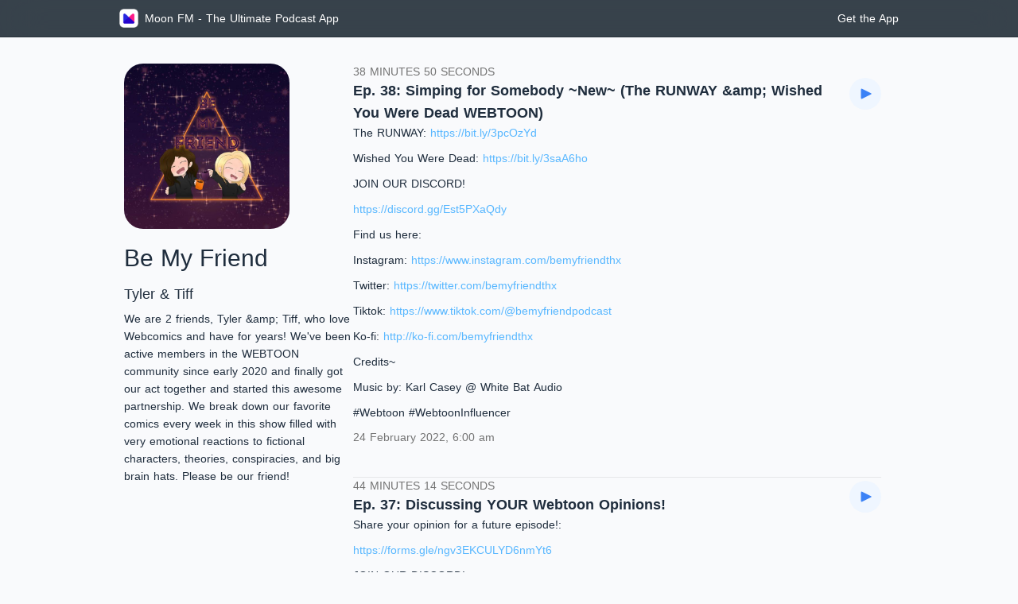

--- FILE ---
content_type: text/html; charset=utf-8
request_url: https://moon.fm/itunes/1552461834
body_size: 96309
content:
<!doctype html>
<html data-n-head-ssr lang="en" data-n-head="%7B%22lang%22:%7B%22ssr%22:%22en%22%7D%7D">
  <head >
    <meta data-n-head="ssr" charset="utf-8"><meta data-n-head="ssr" name="viewport" content="width=device-width, initial-scale=1, maximum-scale=1.0"><meta data-n-head="ssr" data-hid="apple-itunes-app" name="apple-itunes-app" content="app-id=1243771413"><meta data-n-head="ssr" data-hid="og:site_name" property="og:site_name" content="Moon FM"><meta data-n-head="ssr" data-hid="charset" charset="utf-8"><meta data-n-head="ssr" data-hid="mobile-web-app-capable" name="mobile-web-app-capable" content="yes"><meta data-n-head="ssr" data-hid="apple-mobile-web-app-title" name="apple-mobile-web-app-title" content="moonfm"><meta data-n-head="ssr" data-hid="description" name="description" content="We are 2 friends, Tyler &amp;amp; Tiff, who love Webcomics and have for years! We&#x27;ve been active members in the WEBTOON community since early 2020 and finally got our act together and started this awesome partnership. We break down our favorite comics every week in this show filled with very emotional reactions to fictional characters, theories, conspiracies, and big brain hats. Please be our friend!"><meta data-n-head="ssr" data-hid="author" name="author" content="Tyler &amp; Tiff"><meta data-n-head="ssr" data-hid="keywords" name="keywords" content="Leisure,Animation &amp; Manga,Arts,Comedy"><meta data-n-head="ssr" data-hid="og:title" property="og:title" content="Be My Friend"><meta data-n-head="ssr" data-hid="og:description" property="og:description" content="We are 2 friends, Tyler &amp;amp; Tiff, who love Webcomics and have for years! We&#x27;ve been active members in the WEBTOON community since early 2020 and finally got our act together and started this awesome partnership. We break down our favorite comics every week in this show filled with very emotional reactions to fictional characters, theories, conspiracies, and big brain hats. Please be our friend!"><meta data-n-head="ssr" data-hid="og:type" property="og:type" content="website"><meta data-n-head="ssr" data-hid="og:url" property="og:url" content="https://moon.fm/podcasts/787196"><meta data-n-head="ssr" data-hid="og:image" property="og:image" content="https://moon.fm/static/images/podcast/thumbs/medium/f39a8bf4be2ebd3d5dfd7e3f2ddb8573abac8f5e.jpg"><meta data-n-head="ssr" name="twitter:card" content="summary"><meta data-n-head="ssr" name="twitter:site" content="@MoonFMApp"><meta data-n-head="ssr" name="twitter:title" content="Be My Friend"><meta data-n-head="ssr" name="twitter:description" content="We are 2 friends, Tyler &amp;amp; Tiff, who love Webcomics and have for years! We&#x27;ve been active members in the WEBTOON community since early 2020 and finally got our act together and started this awesome partnership. We break down our favorite comics every week in this show filled with very emotional reactions to fictional characters, theories, conspiracies, and big brain hats. Please be our friend!"><meta data-n-head="ssr" name="twitter:image" content="https://moon.fm/static/images/podcast/thumbs/medium/f39a8bf4be2ebd3d5dfd7e3f2ddb8573abac8f5e.jpg"><meta data-n-head="ssr" name="twitter:image:alt" content="Be My Friend"><title>Be My Friend</title><link data-n-head="ssr" rel="icon" type="image/x-icon" href="/favicon.ico"><link data-n-head="ssr" data-hid="shortcut-icon" rel="shortcut icon" href="/_nuxt/icons/icon_64x64.3efe28.png"><link data-n-head="ssr" data-hid="apple-touch-icon" rel="apple-touch-icon" href="/_nuxt/icons/icon_512x512.3efe28.png" sizes="512x512"><link data-n-head="ssr" rel="manifest" href="/_nuxt/manifest.55a4d532.json" data-hid="manifest"><link rel="preload" href="/_nuxt/6f2a4ec.js" as="script"><link rel="preload" href="/_nuxt/6e351a3.js" as="script"><link rel="preload" href="/_nuxt/2066992.js" as="script"><link rel="preload" href="/_nuxt/8e54ce0.js" as="script"><link rel="preload" href="/_nuxt/f5e0ccb.js" as="script"><link rel="preload" href="/_nuxt/ae8fa75.js" as="script"><style data-vue-ssr-id="b384aaf2:0 2b7d3ed3:0 1f4b7272:0 71fdb654:0 1acb9c88:0 64bdfeb2:0 3927823c:0 1831f132:0 fac12874:0 6b51332c:0 784bbe99:0 f223e798:0 b223da64:0">/*! tailwindcss v3.4.3 | MIT License | https://tailwindcss.com*/*,:after,:before{border:0 solid #e5e7eb;box-sizing:border-box}:after,:before{--tw-content:""}:host,html{line-height:1.5;-webkit-text-size-adjust:100%;font-family:ui-sans-serif,system-ui,-apple-system,Segoe UI,Roboto,Ubuntu,Cantarell,Noto Sans,sans-serif,"Apple Color Emoji","Segoe UI Emoji","Segoe UI Symbol","Noto Color Emoji";font-feature-settings:normal;font-variation-settings:normal;tab-size:4;-webkit-tap-highlight-color:transparent}body{line-height:inherit;margin:0}hr{border-top-width:1px;color:inherit;height:0}abbr:where([title]){text-decoration:underline;-webkit-text-decoration:underline dotted;text-decoration:underline dotted}h1,h2,h3,h4,h5,h6{font-size:inherit;font-weight:inherit}a{color:inherit;text-decoration:inherit}b,strong{font-weight:bolder}code,kbd,pre,samp{font-family:ui-monospace,SFMono-Regular,Menlo,Monaco,Consolas,"Liberation Mono","Courier New",monospace;font-feature-settings:normal;font-size:1em;font-variation-settings:normal}small{font-size:80%}sub,sup{font-size:75%;line-height:0;position:relative;vertical-align:initial}sub{bottom:-.25em}sup{top:-.5em}table{border-collapse:collapse;border-color:inherit;text-indent:0}button,input,optgroup,select,textarea{color:inherit;font-family:inherit;font-feature-settings:inherit;font-size:100%;font-variation-settings:inherit;font-weight:inherit;letter-spacing:inherit;line-height:inherit;margin:0;padding:0}button,select{text-transform:none}button,input:where([type=button]),input:where([type=reset]),input:where([type=submit]){-webkit-appearance:button;background-color:initial;background-image:none}:-moz-focusring{outline:auto}:-moz-ui-invalid{box-shadow:none}progress{vertical-align:initial}::-webkit-inner-spin-button,::-webkit-outer-spin-button{height:auto}[type=search]{-webkit-appearance:textfield;outline-offset:-2px}::-webkit-search-decoration{-webkit-appearance:none}::-webkit-file-upload-button{-webkit-appearance:button;font:inherit}summary{display:list-item}blockquote,dd,dl,figure,h1,h2,h3,h4,h5,h6,hr,p,pre{margin:0}fieldset{margin:0}fieldset,legend{padding:0}menu,ol,ul{list-style:none;margin:0;padding:0}dialog{padding:0}textarea{resize:vertical}input::placeholder,textarea::placeholder{color:#9ca3af;opacity:1}[role=button],button{cursor:pointer}:disabled{cursor:default}audio,canvas,embed,iframe,img,object,svg,video{display:block;vertical-align:middle}img,video{height:auto;max-width:100%}[hidden]{display:none}*,::backdrop,:after,:before{--tw-border-spacing-x:0;--tw-border-spacing-y:0;--tw-translate-x:0;--tw-translate-y:0;--tw-rotate:0;--tw-skew-x:0;--tw-skew-y:0;--tw-scale-x:1;--tw-scale-y:1;--tw-pan-x: ;--tw-pan-y: ;--tw-pinch-zoom: ;--tw-scroll-snap-strictness:proximity;--tw-gradient-from-position: ;--tw-gradient-via-position: ;--tw-gradient-to-position: ;--tw-ordinal: ;--tw-slashed-zero: ;--tw-numeric-figure: ;--tw-numeric-spacing: ;--tw-numeric-fraction: ;--tw-ring-inset: ;--tw-ring-offset-width:0px;--tw-ring-offset-color:#fff;--tw-ring-color:#3b82f680;--tw-ring-offset-shadow:0 0 #0000;--tw-ring-shadow:0 0 #0000;--tw-shadow:0 0 #0000;--tw-shadow-colored:0 0 #0000;--tw-blur: ;--tw-brightness: ;--tw-contrast: ;--tw-grayscale: ;--tw-hue-rotate: ;--tw-invert: ;--tw-saturate: ;--tw-sepia: ;--tw-drop-shadow: ;--tw-backdrop-blur: ;--tw-backdrop-brightness: ;--tw-backdrop-contrast: ;--tw-backdrop-grayscale: ;--tw-backdrop-hue-rotate: ;--tw-backdrop-invert: ;--tw-backdrop-opacity: ;--tw-backdrop-saturate: ;--tw-backdrop-sepia: ;--tw-contain-size: ;--tw-contain-layout: ;--tw-contain-paint: ;--tw-contain-style: }.container{width:100%}@media (min-width:500px){.container{max-width:500px}}@media (min-width:640px){.container{max-width:640px}}@media (min-width:768px){.container{max-width:768px}}@media (min-width:850px){.container{max-width:850px}}@media (min-width:1024px){.container{max-width:1024px}}@media (min-width:1280px){.container{max-width:1280px}}@media (min-width:1536px){.container{max-width:1536px}}.pointer-events-none{pointer-events:none}.pointer-events-auto{pointer-events:auto}.\!visible{visibility:visible!important}.visible{visibility:visible}.invisible{visibility:hidden}.static{position:static}.fixed{position:fixed}.absolute{position:absolute}.relative{position:relative}.sticky{position:sticky}.inset-0{bottom:0;left:0;right:0;top:0}.bottom-2{bottom:.5rem}.left-0{left:0}.left-2{left:.5rem}.right-2{right:.5rem}.top-0{top:0}.top-2{top:.5rem}.top-20{top:5rem}.m-3{margin:.75rem}.m-auto{margin:auto}.-my-12{margin-bottom:-3rem;margin-top:-3rem}.my-2{margin-bottom:.5rem;margin-top:.5rem}.my-4{margin-bottom:1rem;margin-top:1rem}.-mt-4{margin-top:-1rem}.mb-28{margin-bottom:7rem}.mb-3{margin-bottom:.75rem}.ml-2{margin-left:.5rem}.ml-4{margin-left:1rem}.mr-2{margin-right:.5rem}.mt-10{margin-top:2.5rem}.mt-2{margin-top:.5rem}.mt-20{margin-top:5rem}.mt-28{margin-top:7rem}.mt-4{margin-top:1rem}.mt-6{margin-top:1.5rem}.line-clamp-1{-webkit-line-clamp:1}.line-clamp-1,.line-clamp-5{display:-webkit-box;overflow:hidden;-webkit-box-orient:vertical}.line-clamp-5{-webkit-line-clamp:5}.block{display:block}.inline-block{display:inline-block}.inline{display:inline}.flex{display:flex}.grid{display:grid}.list-item{display:list-item}.hidden{display:none}.\!h-6{height:1.5rem!important}.\!h-7{height:1.75rem!important}.h-10{height:2.5rem}.h-14{height:3.5rem}.h-4{height:1rem}.h-8{height:2rem}.h-\[1px\]{height:1px}.h-auto{height:auto}.h-full{height:100%}.min-h-40{min-height:10rem}.\!w-6{width:1.5rem!important}.w-10{width:2.5rem}.w-14{width:3.5rem}.w-4{width:1rem}.w-52{width:13rem}.w-8{width:2rem}.w-\[180px\]{width:180px}.w-auto{width:auto}.w-full{width:100%}.max-w-\[1000px\]{max-width:1000px}.flex-shrink{flex-shrink:1}.flex-shrink-0,.shrink-0{flex-shrink:0}.flex-grow{flex-grow:1}.flex-grow-0,.grow-0{flex-grow:0}.transform{transform:translate(var(--tw-translate-x),var(--tw-translate-y)) rotate(var(--tw-rotate)) skewX(var(--tw-skew-x)) skewY(var(--tw-skew-y)) scaleX(var(--tw-scale-x)) scaleY(var(--tw-scale-y))}.cursor-pointer{cursor:pointer}.resize{resize:both}.list-decimal{list-style-type:decimal}.grid-cols-1{grid-template-columns:repeat(1,minmax(0,1fr))}.flex-row{flex-direction:row}.flex-col{flex-direction:column}.flex-wrap{flex-wrap:wrap}.items-start{align-items:flex-start}.items-center{align-items:center}.items-stretch{align-items:stretch}.justify-end{justify-content:flex-end}.justify-center{justify-content:center}.gap-1{gap:.25rem}.gap-10{gap:2.5rem}.gap-2{gap:.5rem}.gap-3{gap:.75rem}.gap-4{gap:1rem}.gap-8{gap:2rem}.gap-\[2px\]{gap:2px}.gap-\[5px\]{gap:5px}.overflow-hidden{overflow:hidden}.text-ellipsis{text-overflow:ellipsis}.break-all{word-break:break-all}.rounded-2xl{border-radius:1rem}.rounded-3xl{border-radius:1.5rem}.rounded-full{border-radius:9999px}.rounded-lg{border-radius:.5rem}.rounded-xl{border-radius:.75rem}.border{border-width:1px}.border-b{border-bottom-width:1px}.border-neutral-900{--tw-border-opacity:1;border-color:#171717;border-color:rgba(23,23,23,var(--tw-border-opacity))}.border-b-gray-200{--tw-border-opacity:1;border-bottom-color:#e5e7eb;border-bottom-color:rgba(229,231,235,var(--tw-border-opacity))}.border-opacity-10{--tw-border-opacity:0.1}.bg-black{--tw-bg-opacity:1;background-color:#000;background-color:rgba(0,0,0,var(--tw-bg-opacity))}.bg-blue-50{--tw-bg-opacity:1;background-color:#eff6ff;background-color:rgba(239,246,255,var(--tw-bg-opacity))}.bg-green-500{--tw-bg-opacity:1;background-color:#22c55e;background-color:rgba(34,197,94,var(--tw-bg-opacity))}.bg-neutral-100{--tw-bg-opacity:1;background-color:#f5f5f5;background-color:rgba(245,245,245,var(--tw-bg-opacity))}.bg-neutral-500{--tw-bg-opacity:1;background-color:#737373;background-color:rgba(115,115,115,var(--tw-bg-opacity))}.bg-opacity-10{--tw-bg-opacity:0.1}.bg-opacity-15{--tw-bg-opacity:0.15}.fill-current{fill:currentColor}.p-2{padding:.5rem}.p-4{padding:1rem}.px-3{padding-left:.75rem;padding-right:.75rem}.px-4{padding-left:1rem;padding-right:1rem}.px-5{padding-left:1.25rem;padding-right:1.25rem}.px-6{padding-left:1.5rem;padding-right:1.5rem}.py-1{padding-bottom:.25rem;padding-top:.25rem}.py-10{padding-bottom:2.5rem;padding-top:2.5rem}.pb-40{padding-bottom:10rem}.pt-8{padding-top:2rem}.text-left{text-align:left}.text-center{text-align:center}.text-2xl{font-size:1.5rem;line-height:2rem}.text-3xl{font-size:1.875rem;line-height:2.25rem}.text-4xl{font-size:2.25rem;line-height:2.5rem}.text-9xl{font-size:8rem;line-height:1}.text-lg{font-size:1.125rem;line-height:1.75rem}.text-sm{font-size:.875rem;line-height:1.25rem}.text-xs{font-size:.75rem;line-height:1rem}.font-bold{font-weight:700}.font-normal{font-weight:400}.uppercase{text-transform:uppercase}.capitalize{text-transform:capitalize}.italic{font-style:italic}.leading-5{line-height:1.25rem}.leading-normal{line-height:1.5}.leading-relaxed{line-height:1.625}.text-black{--tw-text-opacity:1;color:#000;color:rgba(0,0,0,var(--tw-text-opacity))}.text-blue-500{--tw-text-opacity:1;color:#3b82f6;color:rgba(59,130,246,var(--tw-text-opacity))}.text-custom-gold{--tw-text-opacity:1;color:#d4af37;color:rgba(212,175,55,var(--tw-text-opacity))}.text-green-500{--tw-text-opacity:1;color:#22c55e;color:rgba(34,197,94,var(--tw-text-opacity))}.text-neutral-500{--tw-text-opacity:1;color:#737373;color:rgba(115,115,115,var(--tw-text-opacity))}.text-white{--tw-text-opacity:1;color:#fff;color:rgba(255,255,255,var(--tw-text-opacity))}.no-underline{text-decoration-line:none}.underline-offset-4{text-underline-offset:4px}.antialiased{-webkit-font-smoothing:antialiased;-moz-osx-font-smoothing:grayscale}.opacity-0{opacity:0}.opacity-60{opacity:.6}.opacity-90{opacity:.9}.outline{outline-style:solid}.blur{--tw-blur:blur(8px);filter:blur(8px) var(--tw-brightness) var(--tw-contrast) var(--tw-grayscale) var(--tw-hue-rotate) var(--tw-invert) var(--tw-saturate) var(--tw-sepia) var(--tw-drop-shadow);filter:var(--tw-blur) var(--tw-brightness) var(--tw-contrast) var(--tw-grayscale) var(--tw-hue-rotate) var(--tw-invert) var(--tw-saturate) var(--tw-sepia) var(--tw-drop-shadow)}.grayscale{--tw-grayscale:grayscale(100%);filter:var(--tw-blur) var(--tw-brightness) var(--tw-contrast) grayscale(100%) var(--tw-hue-rotate) var(--tw-invert) var(--tw-saturate) var(--tw-sepia) var(--tw-drop-shadow)}.filter,.grayscale{filter:var(--tw-blur) var(--tw-brightness) var(--tw-contrast) var(--tw-grayscale) var(--tw-hue-rotate) var(--tw-invert) var(--tw-saturate) var(--tw-sepia) var(--tw-drop-shadow)}.backdrop-filter{-webkit-backdrop-filter:var(--tw-backdrop-blur) var(--tw-backdrop-brightness) var(--tw-backdrop-contrast) var(--tw-backdrop-grayscale) var(--tw-backdrop-hue-rotate) var(--tw-backdrop-invert) var(--tw-backdrop-opacity) var(--tw-backdrop-saturate) var(--tw-backdrop-sepia);backdrop-filter:var(--tw-backdrop-blur) var(--tw-backdrop-brightness) var(--tw-backdrop-contrast) var(--tw-backdrop-grayscale) var(--tw-backdrop-hue-rotate) var(--tw-backdrop-invert) var(--tw-backdrop-opacity) var(--tw-backdrop-saturate) var(--tw-backdrop-sepia)}.transition{transition-duration:.15s;transition-property:color,background-color,border-color,text-decoration-color,fill,stroke,opacity,box-shadow,transform,filter,-webkit-backdrop-filter;transition-property:color,background-color,border-color,text-decoration-color,fill,stroke,opacity,box-shadow,transform,filter,backdrop-filter;transition-property:color,background-color,border-color,text-decoration-color,fill,stroke,opacity,box-shadow,transform,filter,backdrop-filter,-webkit-backdrop-filter;transition-timing-function:cubic-bezier(.4,0,.2,1)}.hover\:border-neutral-800:hover{--tw-border-opacity:1;border-color:#262626;border-color:rgba(38,38,38,var(--tw-border-opacity))}.hover\:bg-blue-100:hover{--tw-bg-opacity:1;background-color:#dbeafe;background-color:rgba(219,234,254,var(--tw-bg-opacity))}.hover\:bg-opacity-15:hover{--tw-bg-opacity:0.15}.hover\:text-blue-500:hover{--tw-text-opacity:1;color:#3b82f6;color:rgba(59,130,246,var(--tw-text-opacity))}.group:hover .group-hover\:visible{visibility:visible}.group:hover .group-hover\:underline{text-decoration-line:underline}.group:hover .group-hover\:opacity-100{opacity:1}@media (min-width:500px){.player\:rounded-xl{border-radius:.75rem}}@media (min-width:640px){.sm\:col-span-2{grid-column:span 2/span 2}.sm\:block{display:block}.sm\:grid-cols-2{grid-template-columns:repeat(2,minmax(0,1fr))}.sm\:flex-row{flex-direction:row}}@media (min-width:768px){.md\:mx-6{margin-left:1.5rem;margin-right:1.5rem}}@media (min-width:850px){.tablet\:sticky{position:sticky}.tablet\:mt-\[100px\]{margin-top:100px}.tablet\:w-32{width:8rem}.tablet\:w-56{width:14rem}.tablet\:flex-row{flex-direction:row}.tablet\:px-4{padding-left:1rem}.tablet\:pr-4,.tablet\:px-4{padding-right:1rem}}@media (min-width:1024px){.lg\:w-52{width:13rem}.lg\:w-72{width:18rem}}@media (prefers-color-scheme:dark){.dark\:text-white{--tw-text-opacity:1;color:#fff;color:rgba(255,255,255,var(--tw-text-opacity))}}
@font-face{font-display:"auto";font-family:element-icons;font-style:normal;font-weight:400;src:url([data-uri]) format("woff"),url(/_nuxt/fonts/element-icons.4520188.ttf) format("truetype")}[class*=" el-icon-"],[class^=el-icon-]{font-family:element-icons!important;speak:none;display:inline-block;font-feature-settings:normal;font-style:normal;font-variant:normal;font-weight:400;line-height:1;text-transform:none;vertical-align:baseline;-webkit-font-smoothing:antialiased;-moz-osx-font-smoothing:grayscale}.el-icon-ice-cream-round:before{content:"\e6a0"}.el-icon-ice-cream-square:before{content:"\e6a3"}.el-icon-lollipop:before{content:"\e6a4"}.el-icon-potato-strips:before{content:"\e6a5"}.el-icon-milk-tea:before{content:"\e6a6"}.el-icon-ice-drink:before{content:"\e6a7"}.el-icon-ice-tea:before{content:"\e6a9"}.el-icon-coffee:before{content:"\e6aa"}.el-icon-orange:before{content:"\e6ab"}.el-icon-pear:before{content:"\e6ac"}.el-icon-apple:before{content:"\e6ad"}.el-icon-cherry:before{content:"\e6ae"}.el-icon-watermelon:before{content:"\e6af"}.el-icon-grape:before{content:"\e6b0"}.el-icon-refrigerator:before{content:"\e6b1"}.el-icon-goblet-square-full:before{content:"\e6b2"}.el-icon-goblet-square:before{content:"\e6b3"}.el-icon-goblet-full:before{content:"\e6b4"}.el-icon-goblet:before{content:"\e6b5"}.el-icon-cold-drink:before{content:"\e6b6"}.el-icon-coffee-cup:before{content:"\e6b8"}.el-icon-water-cup:before{content:"\e6b9"}.el-icon-hot-water:before{content:"\e6ba"}.el-icon-ice-cream:before{content:"\e6bb"}.el-icon-dessert:before{content:"\e6bc"}.el-icon-sugar:before{content:"\e6bd"}.el-icon-tableware:before{content:"\e6be"}.el-icon-burger:before{content:"\e6bf"}.el-icon-knife-fork:before{content:"\e6c1"}.el-icon-fork-spoon:before{content:"\e6c2"}.el-icon-chicken:before{content:"\e6c3"}.el-icon-food:before{content:"\e6c4"}.el-icon-dish-1:before{content:"\e6c5"}.el-icon-dish:before{content:"\e6c6"}.el-icon-moon-night:before{content:"\e6ee"}.el-icon-moon:before{content:"\e6f0"}.el-icon-cloudy-and-sunny:before{content:"\e6f1"}.el-icon-partly-cloudy:before{content:"\e6f2"}.el-icon-cloudy:before{content:"\e6f3"}.el-icon-sunny:before{content:"\e6f6"}.el-icon-sunset:before{content:"\e6f7"}.el-icon-sunrise-1:before{content:"\e6f8"}.el-icon-sunrise:before{content:"\e6f9"}.el-icon-heavy-rain:before{content:"\e6fa"}.el-icon-lightning:before{content:"\e6fb"}.el-icon-light-rain:before{content:"\e6fc"}.el-icon-wind-power:before{content:"\e6fd"}.el-icon-baseball:before{content:"\e712"}.el-icon-soccer:before{content:"\e713"}.el-icon-football:before{content:"\e715"}.el-icon-basketball:before{content:"\e716"}.el-icon-ship:before{content:"\e73f"}.el-icon-truck:before{content:"\e740"}.el-icon-bicycle:before{content:"\e741"}.el-icon-mobile-phone:before{content:"\e6d3"}.el-icon-service:before{content:"\e6d4"}.el-icon-key:before{content:"\e6e2"}.el-icon-unlock:before{content:"\e6e4"}.el-icon-lock:before{content:"\e6e5"}.el-icon-watch:before{content:"\e6fe"}.el-icon-watch-1:before{content:"\e6ff"}.el-icon-timer:before{content:"\e702"}.el-icon-alarm-clock:before{content:"\e703"}.el-icon-map-location:before{content:"\e704"}.el-icon-delete-location:before{content:"\e705"}.el-icon-add-location:before{content:"\e706"}.el-icon-location-information:before{content:"\e707"}.el-icon-location-outline:before{content:"\e708"}.el-icon-location:before{content:"\e79e"}.el-icon-place:before{content:"\e709"}.el-icon-discover:before{content:"\e70a"}.el-icon-first-aid-kit:before{content:"\e70b"}.el-icon-trophy-1:before{content:"\e70c"}.el-icon-trophy:before{content:"\e70d"}.el-icon-medal:before{content:"\e70e"}.el-icon-medal-1:before{content:"\e70f"}.el-icon-stopwatch:before{content:"\e710"}.el-icon-mic:before{content:"\e711"}.el-icon-copy-document:before{content:"\e718"}.el-icon-full-screen:before{content:"\e719"}.el-icon-switch-button:before{content:"\e71b"}.el-icon-aim:before{content:"\e71c"}.el-icon-crop:before{content:"\e71d"}.el-icon-odometer:before{content:"\e71e"}.el-icon-time:before{content:"\e71f"}.el-icon-bangzhu:before{content:"\e724"}.el-icon-close-notification:before{content:"\e726"}.el-icon-microphone:before{content:"\e727"}.el-icon-turn-off-microphone:before{content:"\e728"}.el-icon-position:before{content:"\e729"}.el-icon-postcard:before{content:"\e72a"}.el-icon-message:before{content:"\e72b"}.el-icon-chat-line-square:before{content:"\e72d"}.el-icon-chat-dot-square:before{content:"\e72e"}.el-icon-chat-dot-round:before{content:"\e72f"}.el-icon-chat-square:before{content:"\e730"}.el-icon-chat-line-round:before{content:"\e731"}.el-icon-chat-round:before{content:"\e732"}.el-icon-set-up:before{content:"\e733"}.el-icon-turn-off:before{content:"\e734"}.el-icon-open:before{content:"\e735"}.el-icon-connection:before{content:"\e736"}.el-icon-link:before{content:"\e737"}.el-icon-cpu:before{content:"\e738"}.el-icon-thumb:before{content:"\e739"}.el-icon-female:before{content:"\e73a"}.el-icon-male:before{content:"\e73b"}.el-icon-guide:before{content:"\e73c"}.el-icon-news:before{content:"\e73e"}.el-icon-price-tag:before{content:"\e744"}.el-icon-discount:before{content:"\e745"}.el-icon-wallet:before{content:"\e747"}.el-icon-coin:before{content:"\e748"}.el-icon-money:before{content:"\e749"}.el-icon-bank-card:before{content:"\e74a"}.el-icon-box:before{content:"\e74b"}.el-icon-present:before{content:"\e74c"}.el-icon-sell:before{content:"\e6d5"}.el-icon-sold-out:before{content:"\e6d6"}.el-icon-shopping-bag-2:before{content:"\e74d"}.el-icon-shopping-bag-1:before{content:"\e74e"}.el-icon-shopping-cart-2:before{content:"\e74f"}.el-icon-shopping-cart-1:before{content:"\e750"}.el-icon-shopping-cart-full:before{content:"\e751"}.el-icon-smoking:before{content:"\e752"}.el-icon-no-smoking:before{content:"\e753"}.el-icon-house:before{content:"\e754"}.el-icon-table-lamp:before{content:"\e755"}.el-icon-school:before{content:"\e756"}.el-icon-office-building:before{content:"\e757"}.el-icon-toilet-paper:before{content:"\e758"}.el-icon-notebook-2:before{content:"\e759"}.el-icon-notebook-1:before{content:"\e75a"}.el-icon-files:before{content:"\e75b"}.el-icon-collection:before{content:"\e75c"}.el-icon-receiving:before{content:"\e75d"}.el-icon-suitcase-1:before{content:"\e760"}.el-icon-suitcase:before{content:"\e761"}.el-icon-film:before{content:"\e763"}.el-icon-collection-tag:before{content:"\e765"}.el-icon-data-analysis:before{content:"\e766"}.el-icon-pie-chart:before{content:"\e767"}.el-icon-data-board:before{content:"\e768"}.el-icon-data-line:before{content:"\e76d"}.el-icon-reading:before{content:"\e769"}.el-icon-magic-stick:before{content:"\e76a"}.el-icon-coordinate:before{content:"\e76b"}.el-icon-mouse:before{content:"\e76c"}.el-icon-brush:before{content:"\e76e"}.el-icon-headset:before{content:"\e76f"}.el-icon-umbrella:before{content:"\e770"}.el-icon-scissors:before{content:"\e771"}.el-icon-mobile:before{content:"\e773"}.el-icon-attract:before{content:"\e774"}.el-icon-monitor:before{content:"\e775"}.el-icon-search:before{content:"\e778"}.el-icon-takeaway-box:before{content:"\e77a"}.el-icon-paperclip:before{content:"\e77d"}.el-icon-printer:before{content:"\e77e"}.el-icon-document-add:before{content:"\e782"}.el-icon-document:before{content:"\e785"}.el-icon-document-checked:before{content:"\e786"}.el-icon-document-copy:before{content:"\e787"}.el-icon-document-delete:before{content:"\e788"}.el-icon-document-remove:before{content:"\e789"}.el-icon-tickets:before{content:"\e78b"}.el-icon-folder-checked:before{content:"\e77f"}.el-icon-folder-delete:before{content:"\e780"}.el-icon-folder-remove:before{content:"\e781"}.el-icon-folder-add:before{content:"\e783"}.el-icon-folder-opened:before{content:"\e784"}.el-icon-folder:before{content:"\e78a"}.el-icon-edit-outline:before{content:"\e764"}.el-icon-edit:before{content:"\e78c"}.el-icon-date:before{content:"\e78e"}.el-icon-c-scale-to-original:before{content:"\e7c6"}.el-icon-view:before{content:"\e6ce"}.el-icon-loading:before{content:"\e6cf"}.el-icon-rank:before{content:"\e6d1"}.el-icon-sort-down:before{content:"\e7c4"}.el-icon-sort-up:before{content:"\e7c5"}.el-icon-sort:before{content:"\e6d2"}.el-icon-finished:before{content:"\e6cd"}.el-icon-refresh-left:before{content:"\e6c7"}.el-icon-refresh-right:before{content:"\e6c8"}.el-icon-refresh:before{content:"\e6d0"}.el-icon-video-play:before{content:"\e7c0"}.el-icon-video-pause:before{content:"\e7c1"}.el-icon-d-arrow-right:before{content:"\e6dc"}.el-icon-d-arrow-left:before{content:"\e6dd"}.el-icon-arrow-up:before{content:"\e6e1"}.el-icon-arrow-down:before{content:"\e6df"}.el-icon-arrow-right:before{content:"\e6e0"}.el-icon-arrow-left:before{content:"\e6de"}.el-icon-top-right:before{content:"\e6e7"}.el-icon-top-left:before{content:"\e6e8"}.el-icon-top:before{content:"\e6e6"}.el-icon-bottom:before{content:"\e6eb"}.el-icon-right:before{content:"\e6e9"}.el-icon-back:before{content:"\e6ea"}.el-icon-bottom-right:before{content:"\e6ec"}.el-icon-bottom-left:before{content:"\e6ed"}.el-icon-caret-top:before{content:"\e78f"}.el-icon-caret-bottom:before{content:"\e790"}.el-icon-caret-right:before{content:"\e791"}.el-icon-caret-left:before{content:"\e792"}.el-icon-d-caret:before{content:"\e79a"}.el-icon-share:before{content:"\e793"}.el-icon-menu:before{content:"\e798"}.el-icon-s-grid:before{content:"\e7a6"}.el-icon-s-check:before{content:"\e7a7"}.el-icon-s-data:before{content:"\e7a8"}.el-icon-s-opportunity:before{content:"\e7aa"}.el-icon-s-custom:before{content:"\e7ab"}.el-icon-s-claim:before{content:"\e7ad"}.el-icon-s-finance:before{content:"\e7ae"}.el-icon-s-comment:before{content:"\e7af"}.el-icon-s-flag:before{content:"\e7b0"}.el-icon-s-marketing:before{content:"\e7b1"}.el-icon-s-shop:before{content:"\e7b4"}.el-icon-s-open:before{content:"\e7b5"}.el-icon-s-management:before{content:"\e7b6"}.el-icon-s-ticket:before{content:"\e7b7"}.el-icon-s-release:before{content:"\e7b8"}.el-icon-s-home:before{content:"\e7b9"}.el-icon-s-promotion:before{content:"\e7ba"}.el-icon-s-operation:before{content:"\e7bb"}.el-icon-s-unfold:before{content:"\e7bc"}.el-icon-s-fold:before{content:"\e7a9"}.el-icon-s-platform:before{content:"\e7bd"}.el-icon-s-order:before{content:"\e7be"}.el-icon-s-cooperation:before{content:"\e7bf"}.el-icon-bell:before{content:"\e725"}.el-icon-message-solid:before{content:"\e799"}.el-icon-video-camera:before{content:"\e772"}.el-icon-video-camera-solid:before{content:"\e796"}.el-icon-camera:before{content:"\e779"}.el-icon-camera-solid:before{content:"\e79b"}.el-icon-download:before{content:"\e77c"}.el-icon-upload2:before{content:"\e77b"}.el-icon-upload:before{content:"\e7c3"}.el-icon-picture-outline-round:before{content:"\e75f"}.el-icon-picture-outline:before{content:"\e75e"}.el-icon-picture:before{content:"\e79f"}.el-icon-close:before{content:"\e6db"}.el-icon-check:before{content:"\e6da"}.el-icon-plus:before{content:"\e6d9"}.el-icon-minus:before{content:"\e6d8"}.el-icon-help:before{content:"\e73d"}.el-icon-s-help:before{content:"\e7b3"}.el-icon-circle-close:before{content:"\e78d"}.el-icon-circle-check:before{content:"\e720"}.el-icon-circle-plus-outline:before{content:"\e723"}.el-icon-remove-outline:before{content:"\e722"}.el-icon-zoom-out:before{content:"\e776"}.el-icon-zoom-in:before{content:"\e777"}.el-icon-error:before{content:"\e79d"}.el-icon-success:before{content:"\e79c"}.el-icon-circle-plus:before{content:"\e7a0"}.el-icon-remove:before{content:"\e7a2"}.el-icon-info:before{content:"\e7a1"}.el-icon-question:before{content:"\e7a4"}.el-icon-warning-outline:before{content:"\e6c9"}.el-icon-warning:before{content:"\e7a3"}.el-icon-goods:before{content:"\e7c2"}.el-icon-s-goods:before{content:"\e7b2"}.el-icon-star-off:before{content:"\e717"}.el-icon-star-on:before{content:"\e797"}.el-icon-more-outline:before{content:"\e6cc"}.el-icon-more:before{content:"\e794"}.el-icon-phone-outline:before{content:"\e6cb"}.el-icon-phone:before{content:"\e795"}.el-icon-user:before{content:"\e6e3"}.el-icon-user-solid:before{content:"\e7a5"}.el-icon-setting:before{content:"\e6ca"}.el-icon-s-tools:before{content:"\e7ac"}.el-icon-delete:before{content:"\e6d7"}.el-icon-delete-solid:before{content:"\e7c9"}.el-icon-eleme:before{content:"\e7c7"}.el-icon-platform-eleme:before{content:"\e7ca"}.el-icon-loading{animation:rotating 2s linear infinite}.el-icon--right{margin-left:5px}.el-icon--left{margin-right:5px}@keyframes rotating{0%{transform:rotate(0)}to{transform:rotate(1turn)}}.el-pagination{color:#303133;font-weight:700;padding:2px 5px;white-space:nowrap}.el-pagination:after,.el-pagination:before{content:"";display:table}.el-pagination:after{clear:both}.el-pagination button,.el-pagination span:not([class*=suffix]){box-sizing:border-box;display:inline-block;font-size:13px;height:28px;line-height:28px;min-width:35.5px;vertical-align:top}.el-pagination .el-input__inner{-moz-appearance:textfield;line-height:normal;text-align:center}.el-pagination .el-input__suffix{right:0;transform:scale(.8)}.el-pagination .el-select .el-input{margin:0 5px;width:100px}.el-pagination .el-select .el-input .el-input__inner{border-radius:3px;padding-right:25px}.el-pagination button{background:0 0;border:none;padding:0 6px}.el-pagination button:focus{outline:0}.el-pagination button:hover{color:#409eff}.el-pagination button:disabled{background-color:#fff;color:#c0c4cc;cursor:not-allowed}.el-pagination .btn-next,.el-pagination .btn-prev{background:50% no-repeat #fff;background-size:16px;color:#303133;cursor:pointer;margin:0}.el-pagination .btn-next .el-icon,.el-pagination .btn-prev .el-icon{display:block;font-size:12px;font-weight:700}.el-pagination .btn-prev{padding-right:12px}.el-pagination .btn-next{padding-left:12px}.el-pagination .el-pager li.disabled{color:#c0c4cc;cursor:not-allowed}.el-pager li,.el-pager li.btn-quicknext:hover,.el-pager li.btn-quickprev:hover{cursor:pointer}.el-pagination--small .btn-next,.el-pagination--small .btn-prev,.el-pagination--small .el-pager li,.el-pagination--small .el-pager li.btn-quicknext,.el-pagination--small .el-pager li.btn-quickprev,.el-pagination--small .el-pager li:last-child{border-color:transparent;font-size:12px;height:22px;line-height:22px;min-width:22px}.el-pagination--small .arrow.disabled{visibility:hidden}.el-pagination--small .more:before,.el-pagination--small li.more:before{line-height:24px}.el-pagination--small button,.el-pagination--small span:not([class*=suffix]){height:22px;line-height:22px}.el-pagination--small .el-pagination__editor,.el-pagination--small .el-pagination__editor.el-input .el-input__inner{height:22px}.el-pagination__sizes{color:#606266;font-weight:400;margin:0 10px 0 0}.el-pagination__sizes .el-input .el-input__inner{font-size:13px;padding-left:8px}.el-pagination__sizes .el-input .el-input__inner:hover{border-color:#409eff}.el-pagination__total{color:#606266;font-weight:400;margin-right:10px}.el-pagination__jump{color:#606266;font-weight:400;margin-left:24px}.el-pagination__jump .el-input__inner{padding:0 3px}.el-pagination__rightwrapper{float:right}.el-pagination__editor{border-radius:3px;box-sizing:border-box;height:28px;line-height:18px;margin:0 2px;padding:0 2px;text-align:center}.el-pager,.el-pagination.is-background .btn-next,.el-pagination.is-background .btn-prev{padding:0}.el-dialog,.el-pager li{-webkit-box-sizing:border-box}.el-pagination__editor.el-input{width:50px}.el-pagination__editor.el-input .el-input__inner{height:28px}.el-pagination__editor .el-input__inner::-webkit-inner-spin-button,.el-pagination__editor .el-input__inner::-webkit-outer-spin-button{-webkit-appearance:none;margin:0}.el-pagination.is-background .btn-next,.el-pagination.is-background .btn-prev,.el-pagination.is-background .el-pager li{background-color:#f4f4f5;border-radius:2px;color:#606266;margin:0 5px;min-width:30px}.el-pagination.is-background .btn-next.disabled,.el-pagination.is-background .btn-next:disabled,.el-pagination.is-background .btn-prev.disabled,.el-pagination.is-background .btn-prev:disabled,.el-pagination.is-background .el-pager li.disabled{color:#c0c4cc}.el-pagination.is-background .el-pager li:not(.disabled):hover{color:#409eff}.el-pagination.is-background .el-pager li:not(.disabled).active{background-color:#409eff;color:#fff}.el-pagination.is-background.el-pagination--small .btn-next,.el-pagination.is-background.el-pagination--small .btn-prev,.el-pagination.is-background.el-pagination--small .el-pager li{margin:0 3px;min-width:22px}.el-pager,.el-pager li{display:inline-block;margin:0;vertical-align:top}.el-pager{font-size:0;list-style:none;-webkit-user-select:none;-moz-user-select:none;user-select:none}.el-pager .more:before{line-height:30px}.el-pager li{background:#fff;box-sizing:border-box;font-size:13px;height:28px;line-height:28px;min-width:35.5px;padding:0 4px;text-align:center}.el-pager li.btn-quicknext,.el-pager li.btn-quickprev{color:#303133;line-height:28px}.el-pager li.btn-quicknext.disabled,.el-pager li.btn-quickprev.disabled{color:#c0c4cc}.el-pager li.active+li{border-left:0}.el-pager li:hover{color:#409eff}.el-pager li.active{color:#409eff;cursor:default}.el-dialog{background:#fff;border-radius:2px;box-shadow:0 1px 3px rgba(0,0,0,.3);box-sizing:border-box;margin:0 auto 50px;position:relative;width:50%}.el-dialog.is-fullscreen{height:100%;margin-bottom:0;margin-top:0;overflow:auto;width:100%}.el-dialog__wrapper{bottom:0;left:0;margin:0;overflow:auto;position:fixed;right:0;top:0}.el-dialog__header{padding:20px 20px 10px}.el-dialog__headerbtn{background:0 0;border:none;cursor:pointer;font-size:16px;outline:0;padding:0;position:absolute;right:20px;top:20px}.el-dialog__headerbtn .el-dialog__close{color:#909399}.el-dialog__headerbtn:focus .el-dialog__close,.el-dialog__headerbtn:hover .el-dialog__close{color:#409eff}.el-dialog__title{color:#303133;font-size:18px;line-height:24px}.el-dialog__body{color:#606266;font-size:14px;padding:30px 20px;word-break:break-all}.el-dialog__footer{box-sizing:border-box;padding:10px 20px 20px;text-align:right}.el-dialog--center{text-align:center}.el-dialog--center .el-dialog__body{padding:25px 25px 30px;text-align:left;text-align:initial}.el-dialog--center .el-dialog__footer{text-align:inherit}.dialog-fade-enter-active{animation:dialog-fade-in .3s}.dialog-fade-leave-active{animation:dialog-fade-out .3s}@keyframes dialog-fade-in{0%{opacity:0;transform:translate3d(0,-20px,0)}to{opacity:1;transform:translateZ(0)}}@keyframes dialog-fade-out{0%{opacity:1;transform:translateZ(0)}to{opacity:0;transform:translate3d(0,-20px,0)}}.el-autocomplete{display:inline-block;position:relative}.el-autocomplete-suggestion{background-color:#fff;border:1px solid #e4e7ed;border-radius:4px;box-shadow:0 2px 12px 0 rgba(0,0,0,.1);box-sizing:border-box;margin:5px 0}.el-autocomplete-suggestion__wrap{box-sizing:border-box;max-height:280px;padding:10px 0}.el-autocomplete-suggestion__list{margin:0;padding:0}.el-autocomplete-suggestion li{color:#606266;cursor:pointer;font-size:14px;line-height:34px;list-style:none;margin:0;overflow:hidden;padding:0 20px;text-overflow:ellipsis;white-space:nowrap}.el-autocomplete-suggestion li.highlighted,.el-autocomplete-suggestion li:hover{background-color:#f5f7fa}.el-autocomplete-suggestion li.divider{border-top:1px solid #000;margin-top:6px}.el-autocomplete-suggestion li.divider:last-child{margin-bottom:-6px}.el-autocomplete-suggestion.is-loading li{color:#999;font-size:20px;height:100px;line-height:100px;text-align:center}.el-autocomplete-suggestion.is-loading li:after{content:"";display:inline-block;height:100%;vertical-align:middle}.el-autocomplete-suggestion.is-loading li:hover{background-color:#fff}.el-autocomplete-suggestion.is-loading .el-icon-loading{vertical-align:middle}.el-dropdown{color:#606266;display:inline-block;font-size:14px;position:relative}.el-dropdown .el-button-group{display:block}.el-dropdown .el-button-group .el-button{float:none}.el-dropdown .el-dropdown__caret-button{border-left:none;padding-left:5px;padding-right:5px;position:relative}.el-dropdown .el-dropdown__caret-button:before{background:hsla(0,0%,100%,.5);bottom:5px;content:"";display:block;left:0;position:absolute;top:5px;width:1px}.el-dropdown .el-dropdown__caret-button.el-button--default:before{background:rgba(220,223,230,.5)}.el-dropdown .el-dropdown__caret-button:hover:not(.is-disabled):before{bottom:0;top:0}.el-dropdown .el-dropdown__caret-button .el-dropdown__icon{padding-left:0}.el-dropdown__icon{font-size:12px;margin:0 3px}.el-dropdown .el-dropdown-selfdefine:focus:active,.el-dropdown .el-dropdown-selfdefine:focus:not(.focusing){outline-width:0}.el-dropdown [disabled]{color:#bbb;cursor:not-allowed}.el-dropdown-menu{background-color:#fff;border:1px solid #ebeef5;border-radius:4px;box-shadow:0 2px 12px 0 rgba(0,0,0,.1);left:0;margin:5px 0;padding:10px 0;position:absolute;top:0;z-index:10}.el-dropdown-menu__item,.el-menu-item{cursor:pointer;font-size:14px;padding:0 20px}.el-dropdown-menu__item{color:#606266;line-height:36px;list-style:none;margin:0;outline:0}.el-dropdown-menu__item:focus,.el-dropdown-menu__item:not(.is-disabled):hover{background-color:#ecf5ff;color:#66b1ff}.el-dropdown-menu__item i{margin-right:5px}.el-dropdown-menu__item--divided{border-top:1px solid #ebeef5;margin-top:6px;position:relative}.el-dropdown-menu__item--divided:before{background-color:#fff;content:"";display:block;height:6px;margin:0 -20px}.el-dropdown-menu__item.is-disabled{color:#bbb;cursor:default;pointer-events:none}.el-dropdown-menu--medium{padding:6px 0}.el-dropdown-menu--medium .el-dropdown-menu__item{font-size:14px;line-height:30px;padding:0 17px}.el-dropdown-menu--medium .el-dropdown-menu__item.el-dropdown-menu__item--divided{margin-top:6px}.el-dropdown-menu--medium .el-dropdown-menu__item.el-dropdown-menu__item--divided:before{height:6px;margin:0 -17px}.el-dropdown-menu--small{padding:6px 0}.el-dropdown-menu--small .el-dropdown-menu__item{font-size:13px;line-height:27px;padding:0 15px}.el-dropdown-menu--small .el-dropdown-menu__item.el-dropdown-menu__item--divided{margin-top:4px}.el-dropdown-menu--small .el-dropdown-menu__item.el-dropdown-menu__item--divided:before{height:4px;margin:0 -15px}.el-dropdown-menu--mini{padding:3px 0}.el-dropdown-menu--mini .el-dropdown-menu__item{font-size:12px;line-height:24px;padding:0 10px}.el-dropdown-menu--mini .el-dropdown-menu__item.el-dropdown-menu__item--divided{margin-top:3px}.el-dropdown-menu--mini .el-dropdown-menu__item.el-dropdown-menu__item--divided:before{height:3px;margin:0 -10px}.el-menu{border-right:1px solid #e6e6e6;list-style:none;margin:0;padding-left:0;position:relative}.el-menu,.el-menu--horizontal>.el-menu-item:not(.is-disabled):focus,.el-menu--horizontal>.el-menu-item:not(.is-disabled):hover,.el-menu--horizontal>.el-submenu .el-submenu__title:hover{background-color:#fff}.el-menu:after,.el-menu:before{content:"";display:table}.el-breadcrumb__item:last-child .el-breadcrumb__separator,.el-menu--collapse>.el-menu-item .el-submenu__icon-arrow,.el-menu--collapse>.el-submenu>.el-submenu__title .el-submenu__icon-arrow{display:none}.el-menu:after{clear:both}.el-menu.el-menu--horizontal{border-bottom:1px solid #e6e6e6}.el-menu--horizontal{border-right:none}.el-menu--horizontal>.el-menu-item{border-bottom:2px solid transparent;color:#909399;float:left;height:60px;line-height:60px;margin:0}.el-menu--horizontal>.el-menu-item a,.el-menu--horizontal>.el-menu-item a:hover{color:inherit}.el-menu--horizontal>.el-submenu{float:left}.el-menu--horizontal>.el-submenu:focus,.el-menu--horizontal>.el-submenu:hover{outline:0}.el-menu--horizontal>.el-submenu:focus .el-submenu__title,.el-menu--horizontal>.el-submenu:hover .el-submenu__title{color:#303133}.el-menu--horizontal>.el-submenu.is-active .el-submenu__title{border-bottom:2px solid #409eff;color:#303133}.el-menu--horizontal>.el-submenu .el-submenu__title{border-bottom:2px solid transparent;color:#909399;height:60px;line-height:60px}.el-menu--horizontal>.el-submenu .el-submenu__icon-arrow{margin-left:8px;margin-top:-3px;position:static;vertical-align:middle}.el-menu--collapse .el-submenu,.el-menu-item{position:relative}.el-menu--horizontal .el-menu .el-menu-item,.el-menu--horizontal .el-menu .el-submenu__title{background-color:#fff;color:#909399;float:none;height:36px;line-height:36px;padding:0 10px}.el-menu--horizontal .el-menu .el-menu-item.is-active,.el-menu--horizontal .el-menu .el-submenu.is-active>.el-submenu__title{color:#303133}.el-menu--horizontal .el-menu-item:not(.is-disabled):focus,.el-menu--horizontal .el-menu-item:not(.is-disabled):hover{color:#303133;outline:0}.el-menu--horizontal>.el-menu-item.is-active{border-bottom:2px solid #409eff;color:#303133}.el-menu--collapse{width:64px}.el-menu--collapse>.el-menu-item [class^=el-icon-],.el-menu--collapse>.el-submenu>.el-submenu__title [class^=el-icon-]{margin:0;text-align:center;vertical-align:middle;width:24px}.el-menu--collapse>.el-menu-item span,.el-menu--collapse>.el-submenu>.el-submenu__title span{display:inline-block;height:0;overflow:hidden;visibility:hidden;width:0}.el-menu-item,.el-submenu__title{height:56px;line-height:56px;list-style:none}.el-menu--collapse>.el-menu-item.is-active i{color:inherit}.el-menu--collapse .el-menu .el-submenu{min-width:200px}.el-menu--collapse .el-submenu .el-menu{border:1px solid #e4e7ed;border-radius:2px;box-shadow:0 2px 12px 0 rgba(0,0,0,.1);left:100%;margin-left:5px;position:absolute;top:0;z-index:10}.el-menu--collapse .el-submenu.is-opened>.el-submenu__title .el-submenu__icon-arrow{transform:none}.el-menu--popup{border:none;border-radius:2px;box-shadow:0 2px 12px 0 rgba(0,0,0,.1);min-width:200px;padding:5px 0;z-index:100}.el-menu--popup-bottom-start{margin-top:5px}.el-menu--popup-right-start{margin-left:5px;margin-right:5px}.el-menu-item{box-sizing:border-box;color:#303133;transition:border-color .3s,background-color .3s,color .3s;white-space:nowrap}.el-radio-button__inner,.el-submenu__title{-webkit-box-sizing:border-box;position:relative;white-space:nowrap}.el-menu-item *{vertical-align:middle}.el-menu-item i{color:#909399}.el-menu-item:focus,.el-menu-item:hover{background-color:#ecf5ff;outline:0}.el-menu-item.is-disabled{background:0 0!important;cursor:not-allowed;opacity:.25}.el-menu-item [class^=el-icon-]{font-size:18px;margin-right:5px;text-align:center;vertical-align:middle;width:24px}.el-menu-item.is-active{color:#409eff}.el-menu-item.is-active i{color:inherit}.el-submenu{list-style:none;margin:0;padding-left:0}.el-submenu__title{box-sizing:border-box;color:#303133;cursor:pointer;font-size:14px;padding:0 20px;transition:border-color .3s,background-color .3s,color .3s}.el-submenu__title *{vertical-align:middle}.el-submenu__title i{color:#909399}.el-submenu__title:focus,.el-submenu__title:hover{background-color:#ecf5ff;outline:0}.el-submenu__title.is-disabled{background:0 0!important;cursor:not-allowed;opacity:.25}.el-submenu__title:hover{background-color:#ecf5ff}.el-submenu .el-menu{border:none}.el-submenu .el-menu-item{height:50px;line-height:50px;min-width:200px;padding:0 45px}.el-submenu__icon-arrow{font-size:12px;margin-top:-7px;position:absolute;right:20px;top:50%;transition:transform .3s}.el-submenu.is-active .el-submenu__title{border-bottom-color:#409eff}.el-submenu.is-opened>.el-submenu__title .el-submenu__icon-arrow{transform:rotate(180deg)}.el-submenu.is-disabled .el-menu-item,.el-submenu.is-disabled .el-submenu__title{background:0 0!important;cursor:not-allowed;opacity:.25}.el-submenu [class^=el-icon-]{font-size:18px;margin-right:5px;text-align:center;vertical-align:middle;width:24px}.el-menu-item-group>ul{padding:0}.el-menu-item-group__title{color:#909399;font-size:12px;line-height:normal;padding:7px 0 7px 20px}.el-radio-button__inner,.el-radio-group{display:inline-block;line-height:1;vertical-align:middle}.horizontal-collapse-transition .el-submenu__title .el-submenu__icon-arrow{opacity:0;transition:.2s}.el-radio-group{font-size:0}.el-radio-button{display:inline-block;outline:0;position:relative}.el-radio-button__inner{-webkit-appearance:none;background:#fff;border:1px solid #dcdfe6;border-left:0;border-radius:0;box-sizing:border-box;color:#606266;cursor:pointer;font-size:14px;font-weight:500;margin:0;outline:0;padding:12px 20px;text-align:center;transition:all .3s cubic-bezier(.645,.045,.355,1)}.el-radio-button__inner.is-round{padding:12px 20px}.el-radio-button__inner:hover{color:#409eff}.el-radio-button__inner [class*=el-icon-]{line-height:.9}.el-radio-button__inner [class*=el-icon-]+span{margin-left:5px}.el-radio-button:first-child .el-radio-button__inner{border-left:1px solid #dcdfe6;border-radius:4px 0 0 4px;box-shadow:none!important}.el-radio-button__orig-radio{opacity:0;outline:0;position:absolute;z-index:-1}.el-radio-button__orig-radio:checked+.el-radio-button__inner{background-color:#409eff;border-color:#409eff;box-shadow:-1px 0 0 0 #409eff;color:#fff}.el-radio-button__orig-radio:disabled+.el-radio-button__inner{background-color:#fff;background-image:none;border-color:#ebeef5;box-shadow:none;color:#c0c4cc;cursor:not-allowed}.el-radio-button__orig-radio:disabled:checked+.el-radio-button__inner{background-color:#f2f6fc}.el-radio-button:last-child .el-radio-button__inner{border-radius:0 4px 4px 0}.el-radio-button:first-child:last-child .el-radio-button__inner{border-radius:4px}.el-radio-button--medium .el-radio-button__inner{border-radius:0;font-size:14px;padding:10px 20px}.el-radio-button--medium .el-radio-button__inner.is-round{padding:10px 20px}.el-radio-button--small .el-radio-button__inner{border-radius:0;font-size:12px;padding:9px 15px}.el-radio-button--small .el-radio-button__inner.is-round{padding:9px 15px}.el-radio-button--mini .el-radio-button__inner{border-radius:0;font-size:12px;padding:7px 15px}.el-radio-button--mini .el-radio-button__inner.is-round{padding:7px 15px}.el-radio-button:focus:not(.is-focus):not(:active):not(.is-disabled){box-shadow:0 0 2px 2px #409eff}.el-picker-panel,.el-popover,.el-select-dropdown,.el-table-filter,.el-time-panel{-webkit-box-shadow:0 2px 12px 0 rgba(0,0,0,.1)}.el-switch{align-items:center;display:inline-flex;font-size:14px;height:20px;line-height:20px;position:relative;vertical-align:middle}.el-switch__core,.el-switch__label{cursor:pointer;display:inline-block}.el-switch.is-disabled .el-switch__core,.el-switch.is-disabled .el-switch__label{cursor:not-allowed}.el-switch__label{color:#303133;font-size:14px;font-weight:500;height:20px;transition:.2s;vertical-align:middle}.el-switch__label.is-active{color:#409eff}.el-switch__label--left{margin-right:10px}.el-switch__label--right{margin-left:10px}.el-switch__label *{display:inline-block;font-size:14px;line-height:1}.el-switch__input{height:0;margin:0;opacity:0;position:absolute;width:0}.el-switch__core{background:#dcdfe6;border:1px solid #dcdfe6;border-radius:10px;box-sizing:border-box;height:20px;margin:0;outline:0;position:relative;transition:border-color .3s,background-color .3s;vertical-align:middle;width:40px}.el-input__prefix,.el-input__suffix{color:#c0c4cc;-webkit-transition:all .3s}.el-switch__core:after{background-color:#fff;border-radius:100%;content:"";height:16px;left:1px;position:absolute;top:1px;transition:all .3s;width:16px}.el-switch.is-checked .el-switch__core{background-color:#409eff;border-color:#409eff}.el-switch.is-checked .el-switch__core:after{left:100%;margin-left:-17px}.el-switch.is-disabled{opacity:.6}.el-switch--wide .el-switch__label.el-switch__label--left span{left:10px}.el-switch--wide .el-switch__label.el-switch__label--right span{right:10px}.el-switch .label-fade-enter,.el-switch .label-fade-leave-active{opacity:0}.el-select-dropdown{background-color:#fff;border:1px solid #e4e7ed;border-radius:4px;box-shadow:0 2px 12px 0 rgba(0,0,0,.1);box-sizing:border-box;margin:5px 0;position:absolute;z-index:1001}.el-select-dropdown.is-multiple .el-select-dropdown__item{padding-right:40px}.el-select-dropdown.is-multiple .el-select-dropdown__item.selected{background-color:#fff;color:#409eff}.el-select-dropdown.is-multiple .el-select-dropdown__item.selected.hover{background-color:#f5f7fa}.el-select-dropdown.is-multiple .el-select-dropdown__item.selected:after{content:"\e6da";font-family:element-icons;font-size:12px;font-weight:700;position:absolute;right:20px;-webkit-font-smoothing:antialiased;-moz-osx-font-smoothing:grayscale}.el-select-dropdown .el-scrollbar.is-empty .el-select-dropdown__list{padding:0}.el-select-dropdown__empty{color:#999;font-size:14px;margin:0;padding:10px 0;text-align:center}.el-select-dropdown__wrap{max-height:274px}.el-select-dropdown__list{box-sizing:border-box;list-style:none;margin:0;padding:6px 0}.el-select-dropdown__item{box-sizing:border-box;color:#606266;cursor:pointer;font-size:14px;height:34px;line-height:34px;overflow:hidden;padding:0 20px;position:relative;text-overflow:ellipsis;white-space:nowrap}.el-select-dropdown__item.is-disabled{color:#c0c4cc;cursor:not-allowed}.el-select-dropdown__item.is-disabled:hover{background-color:#fff}.el-select-dropdown__item.hover,.el-select-dropdown__item:hover{background-color:#f5f7fa}.el-select-dropdown__item.selected{color:#409eff;font-weight:700}.el-select-group{margin:0;padding:0}.el-select-group__wrap{list-style:none;margin:0;padding:0;position:relative}.el-select-group__wrap:not(:last-of-type){padding-bottom:24px}.el-select-group__wrap:not(:last-of-type):after{background:#e4e7ed;bottom:12px;content:"";display:block;height:1px;left:20px;position:absolute;right:20px}.el-select-group__title{color:#909399;font-size:12px;line-height:30px;padding-left:20px}.el-select-group .el-select-dropdown__item{padding-left:20px}.el-select{display:inline-block;position:relative}.el-select .el-select__tags>span{display:contents}.el-select:hover .el-input__inner{border-color:#c0c4cc}.el-select .el-input__inner{cursor:pointer;padding-right:35px}.el-select .el-input__inner:focus{border-color:#409eff}.el-select .el-input .el-select__caret{color:#c0c4cc;cursor:pointer;font-size:14px;transform:rotate(180deg);transition:transform .3s}.el-select .el-input .el-select__caret.is-reverse{transform:rotate(0)}.el-select .el-input .el-select__caret.is-show-close{border-radius:100%;color:#c0c4cc;font-size:14px;text-align:center;transform:rotate(180deg);transition:color .2s cubic-bezier(.645,.045,.355,1)}.el-select .el-input .el-select__caret.is-show-close:hover{color:#909399}.el-select .el-input.is-disabled .el-input__inner{cursor:not-allowed}.el-select .el-input.is-disabled .el-input__inner:hover{border-color:#e4e7ed}.el-range-editor.is-active,.el-range-editor.is-active:hover,.el-select .el-input.is-focus .el-input__inner{border-color:#409eff}.el-select>.el-input{display:block}.el-select__input{-webkit-appearance:none;-moz-appearance:none;appearance:none;background-color:transparent;border:none;color:#666;font-size:14px;height:28px;margin-left:15px;outline:0;padding:0}.el-select__input.is-mini{height:14px}.el-select__close{color:#c0c4cc;cursor:pointer;font-size:14px;line-height:18px;position:absolute;right:25px;top:8px;z-index:1000}.el-select__close:hover{color:#909399}.el-select__tags{align-items:center;display:flex;flex-wrap:wrap;line-height:normal;position:absolute;top:50%;transform:translateY(-50%);white-space:normal;z-index:1}.el-select__tags-text{overflow:hidden;text-overflow:ellipsis}.el-select .el-tag{align-items:center;background-color:#f0f2f5;border-color:transparent;box-sizing:border-box;display:flex;margin:2px 0 2px 6px;max-width:100%}.el-select .el-tag__close.el-icon-close{background-color:#c0c4cc;color:#fff;flex-shrink:0;top:0}.el-select .el-tag__close.el-icon-close:hover{background-color:#909399}.el-table,.el-table__expanded-cell{background-color:#fff}.el-select .el-tag__close.el-icon-close:before{display:block;transform:translateY(.5px)}.el-table{box-sizing:border-box;color:#606266;flex:1;font-size:14px;max-width:100%;overflow:hidden;position:relative;width:100%}.el-table__empty-block{align-items:center;display:flex;justify-content:center;min-height:60px;text-align:center;width:100%}.el-table__empty-text{color:#909399;line-height:60px;width:50%}.el-table__expand-column .cell{padding:0;text-align:center}.el-table__expand-icon{color:#666;cursor:pointer;font-size:12px;height:20px;position:relative;transition:transform .2s ease-in-out}.el-table__expand-icon--expanded{transform:rotate(90deg)}.el-table__expand-icon>.el-icon{left:50%;margin-left:-5px;margin-top:-5px;position:absolute;top:50%}.el-table__expanded-cell[class*=cell]{padding:20px 50px}.el-table__expanded-cell:hover{background-color:transparent!important}.el-table__placeholder{display:inline-block;width:20px}.el-table__append-wrapper{overflow:hidden}.el-table--fit{border-bottom:0;border-right:0}.el-table--fit .el-table__cell.gutter{border-right-width:1px}.el-table--scrollable-x .el-table__body-wrapper{overflow-x:auto}.el-table--scrollable-y .el-table__body-wrapper{overflow-y:auto}.el-table thead{color:#909399;font-weight:500}.el-table thead.is-group th.el-table__cell{background:#f5f7fa}.el-table .el-table__cell{box-sizing:border-box;min-width:0;padding:12px 0;position:relative;text-align:left;text-overflow:ellipsis;vertical-align:middle}.el-table .el-table__cell.is-center{text-align:center}.el-table .el-table__cell.is-right{text-align:right}.el-table .el-table__cell.gutter{border-bottom-width:0;border-right-width:0;padding:0;width:15px}.el-table .el-table__cell.is-hidden>*{visibility:hidden}.el-table--medium .el-table__cell{padding:10px 0}.el-table--small{font-size:12px}.el-table--small .el-table__cell{padding:8px 0}.el-table--mini{font-size:12px}.el-table--mini .el-table__cell{padding:6px 0}.el-table tr{background-color:#fff}.el-table tr input[type=checkbox]{margin:0}.el-table td.el-table__cell,.el-table th.el-table__cell.is-leaf{border-bottom:1px solid #ebeef5}.el-table th.el-table__cell.is-sortable{cursor:pointer}.el-table th.el-table__cell{background-color:#fff;overflow:hidden;-webkit-user-select:none;-moz-user-select:none;user-select:none}.el-table th.el-table__cell>.cell{box-sizing:border-box;display:inline-block;padding-left:10px;padding-right:10px;position:relative;vertical-align:middle;width:100%}.el-table th.el-table__cell>.cell.highlight{color:#409eff}.el-table th.el-table__cell.required>div:before{background:#ff4d51;border-radius:50%;content:"";display:inline-block;height:8px;margin-right:5px;vertical-align:middle;width:8px}.el-table td.el-table__cell div{box-sizing:border-box}.el-date-table td,.el-table .cell,.el-table-filter{-webkit-box-sizing:border-box}.el-table td.el-table__cell.gutter{width:0}.el-table .cell{box-sizing:border-box;line-height:23px;overflow:hidden;padding-left:10px;padding-right:10px;text-overflow:ellipsis;white-space:normal;word-break:break-all}.el-table .cell.el-tooltip{min-width:50px;white-space:nowrap}.el-table--border,.el-table--group{border:1px solid #ebeef5}.el-table--border:after,.el-table--group:after,.el-table:before{background-color:#ebeef5;content:"";position:absolute;z-index:1}.el-table--border:after,.el-table--group:after{height:100%;right:0;top:0;width:1px}.el-table:before{bottom:0;height:1px;left:0;width:100%}.el-table--border{border-bottom:none;border-right:none}.el-table--border.el-loading-parent--relative{border-color:transparent}.el-table--border .el-table__cell,.el-table__body-wrapper .el-table--border.is-scrolling-left~.el-table__fixed{border-right:1px solid #ebeef5}.el-table--border .el-table__cell:first-child .cell{padding-left:10px}.el-table--border th.el-table__cell,.el-table--border th.el-table__cell.gutter:last-of-type,.el-table__fixed-right-patch{border-bottom:1px solid #ebeef5}.el-table--hidden{visibility:hidden}.el-table__fixed,.el-table__fixed-right{box-shadow:0 0 10px rgba(0,0,0,.12);left:0;overflow-x:hidden;overflow-y:hidden;position:absolute;top:0}.el-table__fixed-right:before,.el-table__fixed:before{background-color:#ebeef5;bottom:0;content:"";height:1px;left:0;position:absolute;width:100%;z-index:4}.el-table__fixed-right-patch{background-color:#fff;position:absolute;right:0;top:-1px}.el-table__fixed-right{left:auto;right:0;top:0}.el-table__fixed-right .el-table__fixed-body-wrapper,.el-table__fixed-right .el-table__fixed-footer-wrapper,.el-table__fixed-right .el-table__fixed-header-wrapper{left:auto;right:0}.el-table__fixed-header-wrapper{left:0;position:absolute;top:0;z-index:3}.el-table__fixed-footer-wrapper{bottom:0;left:0;position:absolute;z-index:3}.el-table__fixed-footer-wrapper tbody td.el-table__cell{background-color:#f5f7fa;border-top:1px solid #ebeef5;color:#606266}.el-table__fixed-body-wrapper{left:0;overflow:hidden;position:absolute;top:37px;z-index:3}.el-table__body-wrapper,.el-table__footer-wrapper,.el-table__header-wrapper{width:100%}.el-table__footer-wrapper{margin-top:-1px}.el-table__footer-wrapper td.el-table__cell{border-top:1px solid #ebeef5}.el-table__body,.el-table__footer,.el-table__header{border-collapse:separate;table-layout:fixed}.el-table__footer-wrapper,.el-table__header-wrapper{overflow:hidden}.el-table__footer-wrapper tbody td.el-table__cell,.el-table__header-wrapper tbody td.el-table__cell{background-color:#f5f7fa;color:#606266}.el-table__body-wrapper{overflow:hidden;position:relative}.el-table__body-wrapper.is-scrolling-left~.el-table__fixed,.el-table__body-wrapper.is-scrolling-none~.el-table__fixed,.el-table__body-wrapper.is-scrolling-none~.el-table__fixed-right,.el-table__body-wrapper.is-scrolling-right~.el-table__fixed-right{box-shadow:none}.el-table__body-wrapper .el-table--border.is-scrolling-right~.el-table__fixed-right{border-left:1px solid #ebeef5}.el-table .caret-wrapper{align-items:center;cursor:pointer;display:inline-flex;flex-direction:column;height:34px;overflow:visible;overflow:initial;position:relative;vertical-align:middle;width:24px}.el-table .sort-caret{border:5px solid transparent;height:0;left:7px;position:absolute;width:0}.el-table .sort-caret.ascending{border-bottom-color:#c0c4cc;top:5px}.el-table .sort-caret.descending{border-top-color:#c0c4cc;bottom:7px}.el-table .ascending .sort-caret.ascending{border-bottom-color:#409eff}.el-table .descending .sort-caret.descending{border-top-color:#409eff}.el-table .hidden-columns{position:absolute;visibility:hidden;z-index:-1}.el-table--striped .el-table__body tr.el-table__row--striped td.el-table__cell{background:#fafafa}.el-table--striped .el-table__body tr.el-table__row--striped.current-row td.el-table__cell,.el-table--striped .el-table__body tr.el-table__row--striped.selection-row td.el-table__cell{background-color:#ecf5ff}.el-table__body tr.hover-row.current-row>td.el-table__cell,.el-table__body tr.hover-row.el-table__row--striped.current-row>td.el-table__cell,.el-table__body tr.hover-row.el-table__row--striped.selection-row>td.el-table__cell,.el-table__body tr.hover-row.el-table__row--striped>td.el-table__cell,.el-table__body tr.hover-row.selection-row>td.el-table__cell,.el-table__body tr.hover-row>td.el-table__cell{background-color:#f5f7fa}.el-table__body tr.current-row>td.el-table__cell,.el-table__body tr.selection-row>td.el-table__cell{background-color:#ecf5ff}.el-table__column-resize-proxy{border-left:1px solid #ebeef5;bottom:0;left:200px;position:absolute;top:0;width:0;z-index:10}.el-table__column-filter-trigger{cursor:pointer;display:inline-block;line-height:34px}.el-table__column-filter-trigger i{color:#909399;font-size:12px;transform:scale(.75)}.el-table--enable-row-transition .el-table__body td.el-table__cell{transition:background-color .25s ease}.el-table--enable-row-hover .el-table__body tr:hover>td.el-table__cell{background-color:#f5f7fa}.el-table--fluid-height .el-table__fixed,.el-table--fluid-height .el-table__fixed-right{bottom:0;overflow:hidden}.el-table [class*=el-table__row--level] .el-table__expand-icon{display:inline-block;height:20px;line-height:20px;margin-right:3px;text-align:center;width:20px}.el-table-column--selection .cell{padding-left:14px;padding-right:14px}.el-table-filter{background-color:#fff;border:1px solid #ebeef5;border-radius:2px;box-shadow:0 2px 12px 0 rgba(0,0,0,.1);box-sizing:border-box;margin:2px 0}.el-table-filter__list{list-style:none;margin:0;min-width:100px;padding:5px 0}.el-table-filter__list-item{cursor:pointer;font-size:14px;line-height:36px;padding:0 10px}.el-table-filter__list-item:hover{background-color:#ecf5ff;color:#66b1ff}.el-table-filter__list-item.is-active{background-color:#409eff;color:#fff}.el-table-filter__content{min-width:100px}.el-table-filter__bottom{border-top:1px solid #ebeef5;padding:8px}.el-table-filter__bottom button{background:0 0;border:none;color:#606266;cursor:pointer;font-size:13px;padding:0 3px}.el-date-table td.in-range div,.el-date-table td.in-range div:hover,.el-date-table.is-week-mode .el-date-table__row.current div,.el-date-table.is-week-mode .el-date-table__row:hover div{background-color:#f2f6fc}.el-table-filter__bottom button:hover{color:#409eff}.el-table-filter__bottom button:focus{outline:0}.el-table-filter__bottom button.is-disabled{color:#c0c4cc;cursor:not-allowed}.el-table-filter__wrap{max-height:280px}.el-table-filter__checkbox-group{padding:10px}.el-table-filter__checkbox-group label.el-checkbox{display:block;margin-bottom:8px;margin-left:5px;margin-right:5px}.el-table-filter__checkbox-group .el-checkbox:last-child{margin-bottom:0}.el-date-table{font-size:12px;-webkit-user-select:none;-moz-user-select:none;user-select:none}.el-date-table.is-week-mode .el-date-table__row:hover td.available:hover{color:#606266}.el-date-table.is-week-mode .el-date-table__row:hover td:first-child div{border-bottom-left-radius:15px;border-top-left-radius:15px;margin-left:5px}.el-date-table.is-week-mode .el-date-table__row:hover td:last-child div{border-bottom-right-radius:15px;border-top-right-radius:15px;margin-right:5px}.el-date-table td{box-sizing:border-box;cursor:pointer;height:30px;padding:4px 0;position:relative;text-align:center;width:32px}.el-date-table td div{box-sizing:border-box;height:30px;padding:3px 0}.el-date-table td span{border-radius:50%;display:block;height:24px;left:50%;line-height:24px;margin:0 auto;position:absolute;transform:translateX(-50%);width:24px}.el-date-table td.next-month,.el-date-table td.prev-month{color:#c0c4cc}.el-date-table td.today{position:relative}.el-date-table td.today span{color:#409eff;font-weight:700}.el-date-table td.today.end-date span,.el-date-table td.today.start-date span{color:#fff}.el-date-table td.available:hover{color:#409eff}.el-date-table td.current:not(.disabled) span{background-color:#409eff;color:#fff}.el-date-table td.end-date div,.el-date-table td.start-date div{color:#fff}.el-date-table td.end-date span,.el-date-table td.start-date span{background-color:#409eff}.el-date-table td.start-date div{border-bottom-left-radius:15px;border-top-left-radius:15px;margin-left:5px}.el-date-table td.end-date div{border-bottom-right-radius:15px;border-top-right-radius:15px;margin-right:5px}.el-date-table td.disabled div{background-color:#f5f7fa;color:#c0c4cc;cursor:not-allowed;opacity:1}.el-date-table td.selected div{background-color:#f2f6fc;border-radius:15px;margin-left:5px;margin-right:5px}.el-date-table td.selected div:hover{background-color:#f2f6fc}.el-date-table td.selected span{background-color:#409eff;border-radius:15px;color:#fff}.el-date-table td.week{color:#606266;font-size:80%}.el-month-table,.el-year-table{border-collapse:collapse;font-size:12px}.el-date-table th{border-bottom:1px solid #ebeef5;color:#606266;font-weight:400;padding:5px}.el-month-table{margin:-1px}.el-month-table td{cursor:pointer;padding:8px 0;text-align:center}.el-month-table td div{box-sizing:border-box;height:48px;padding:6px 0}.el-month-table td.today .cell{color:#409eff;font-weight:700}.el-month-table td.today.end-date .cell,.el-month-table td.today.start-date .cell{color:#fff}.el-month-table td.disabled .cell{background-color:#f5f7fa;color:#c0c4cc;cursor:not-allowed}.el-month-table td.disabled .cell:hover{color:#c0c4cc}.el-month-table td .cell{border-radius:18px;color:#606266;display:block;height:36px;line-height:36px;margin:0 auto;width:60px}.el-month-table td .cell:hover{color:#409eff}.el-month-table td.in-range div,.el-month-table td.in-range div:hover{background-color:#f2f6fc}.el-month-table td.end-date div,.el-month-table td.start-date div{color:#fff}.el-month-table td.end-date .cell,.el-month-table td.start-date .cell{background-color:#409eff;color:#fff}.el-month-table td.start-date div{border-bottom-left-radius:24px;border-top-left-radius:24px}.el-month-table td.end-date div{border-bottom-right-radius:24px;border-top-right-radius:24px}.el-month-table td.current:not(.disabled) .cell{color:#409eff}.el-year-table{margin:-1px}.el-year-table .el-icon{color:#303133}.el-year-table td{cursor:pointer;padding:20px 3px;text-align:center}.el-year-table td.today .cell{color:#409eff;font-weight:700}.el-year-table td.disabled .cell{background-color:#f5f7fa;color:#c0c4cc;cursor:not-allowed}.el-year-table td.disabled .cell:hover{color:#c0c4cc}.el-year-table td .cell{color:#606266;display:block;height:32px;line-height:32px;margin:0 auto;width:48px}.el-year-table td .cell:hover,.el-year-table td.current:not(.disabled) .cell{color:#409eff}.el-date-range-picker{width:646px}.el-date-range-picker.has-sidebar{width:756px}.el-date-range-picker table{table-layout:fixed;width:100%}.el-date-range-picker .el-picker-panel__body{min-width:513px}.el-date-range-picker .el-picker-panel__content{margin:0}.el-date-range-picker__header{height:28px;position:relative;text-align:center}.el-date-range-picker__header [class*=arrow-left]{float:left}.el-date-range-picker__header [class*=arrow-right]{float:right}.el-date-range-picker__header div{font-size:16px;font-weight:500;margin-right:50px}.el-date-range-picker__content{box-sizing:border-box;float:left;margin:0;padding:16px;width:50%}.el-date-range-picker__content.is-left{border-right:1px solid #e4e4e4}.el-date-range-picker__content .el-date-range-picker__header div{margin-left:50px;margin-right:50px}.el-date-range-picker__editors-wrap{box-sizing:border-box;display:table-cell}.el-date-range-picker__editors-wrap.is-right{text-align:right}.el-date-range-picker__time-header{border-bottom:1px solid #e4e4e4;box-sizing:border-box;display:table;font-size:12px;padding:8px 5px 5px;position:relative;width:100%}.el-date-range-picker__time-header>.el-icon-arrow-right{color:#303133;display:table-cell;font-size:20px;vertical-align:middle}.el-date-range-picker__time-picker-wrap{display:table-cell;padding:0 5px;position:relative}.el-date-range-picker__time-picker-wrap .el-picker-panel{background:#fff;position:absolute;right:0;top:13px;z-index:1}.el-date-picker{width:322px}.el-date-picker.has-sidebar.has-time{width:434px}.el-date-picker.has-sidebar{width:438px}.el-date-picker.has-time .el-picker-panel__body-wrapper{position:relative}.el-date-picker .el-picker-panel__content{width:292px}.el-date-picker table{table-layout:fixed;width:100%}.el-date-picker__editor-wrap{display:table-cell;padding:0 5px;position:relative}.el-date-picker__time-header{border-bottom:1px solid #e4e4e4;box-sizing:border-box;display:table;font-size:12px;padding:8px 5px 5px;position:relative;width:100%}.el-date-picker__header{margin:12px;text-align:center}.el-date-picker__header--bordered{border-bottom:1px solid #ebeef5;margin-bottom:0;padding-bottom:12px}.el-date-picker__header--bordered+.el-picker-panel__content{margin-top:0}.el-date-picker__header-label{color:#606266;cursor:pointer;font-size:16px;font-weight:500;line-height:22px;padding:0 5px;text-align:center}.el-date-picker__header-label.active,.el-date-picker__header-label:hover{color:#409eff}.el-date-picker__prev-btn{float:left}.el-date-picker__next-btn{float:right}.el-date-picker__time-wrap{padding:10px;text-align:center}.el-date-picker__time-label{cursor:pointer;float:left;line-height:30px;margin-left:10px}.time-select{margin:5px 0;min-width:0}.time-select .el-picker-panel__content{margin:0;max-height:200px}.time-select-item{font-size:14px;line-height:20px;padding:8px 10px}.time-select-item.selected:not(.disabled){color:#409eff;font-weight:700}.time-select-item.disabled{color:#e4e7ed;cursor:not-allowed}.time-select-item:hover{background-color:#f5f7fa;cursor:pointer;font-weight:700}.el-date-editor{display:inline-block;position:relative;text-align:left}.el-date-editor.el-input,.el-date-editor.el-input__inner{width:220px}.el-date-editor--monthrange.el-input,.el-date-editor--monthrange.el-input__inner{width:300px}.el-date-editor--daterange.el-input,.el-date-editor--daterange.el-input__inner,.el-date-editor--timerange.el-input,.el-date-editor--timerange.el-input__inner{width:350px}.el-date-editor--datetimerange.el-input,.el-date-editor--datetimerange.el-input__inner{width:400px}.el-date-editor--dates .el-input__inner{text-overflow:ellipsis;white-space:nowrap}.el-date-editor .el-icon-circle-close{cursor:pointer}.el-date-editor .el-range__icon{color:#c0c4cc;float:left;font-size:14px;line-height:32px;margin-left:-5px}.el-date-editor .el-range-input{-webkit-appearance:none;-moz-appearance:none;appearance:none;border:none;color:#606266;display:inline-block;font-size:14px;height:100%;margin:0;outline:0;padding:0;text-align:center;width:39%}.el-date-editor .el-range-input::-moz-placeholder{color:#c0c4cc}.el-date-editor .el-range-input::placeholder{color:#c0c4cc}.el-date-editor .el-range-separator{color:#303133;display:inline-block;font-size:14px;height:100%;line-height:32px;margin:0;padding:0 5px;text-align:center;width:5%}.el-date-editor .el-range__close-icon{color:#c0c4cc;display:inline-block;float:right;font-size:14px;line-height:32px;width:25px}.el-range-editor.el-input__inner{align-items:center;display:inline-flex;padding:3px 10px}.el-range-editor .el-range-input{line-height:1}.el-range-editor--medium.el-input__inner{height:36px}.el-range-editor--medium .el-range-separator{font-size:14px;line-height:28px}.el-range-editor--medium .el-range-input{font-size:14px}.el-range-editor--medium .el-range__close-icon,.el-range-editor--medium .el-range__icon{line-height:28px}.el-range-editor--small.el-input__inner{height:32px}.el-range-editor--small .el-range-separator{font-size:13px;line-height:24px}.el-range-editor--small .el-range-input{font-size:13px}.el-range-editor--small .el-range__close-icon,.el-range-editor--small .el-range__icon{line-height:24px}.el-range-editor--mini.el-input__inner{height:28px}.el-range-editor--mini .el-range-separator{font-size:12px;line-height:20px}.el-range-editor--mini .el-range-input{font-size:12px}.el-range-editor--mini .el-range__close-icon,.el-range-editor--mini .el-range__icon{line-height:20px}.el-range-editor.is-disabled{background-color:#f5f7fa;border-color:#e4e7ed;color:#c0c4cc;cursor:not-allowed}.el-range-editor.is-disabled:focus,.el-range-editor.is-disabled:hover{border-color:#e4e7ed}.el-range-editor.is-disabled input{background-color:#f5f7fa;color:#c0c4cc;cursor:not-allowed}.el-range-editor.is-disabled input::-moz-placeholder{color:#c0c4cc}.el-range-editor.is-disabled input::placeholder{color:#c0c4cc}.el-range-editor.is-disabled .el-range-separator{color:#c0c4cc}.el-picker-panel{background:#fff;border:1px solid #e4e7ed;border-radius:4px;box-shadow:0 2px 12px 0 rgba(0,0,0,.1);color:#606266;line-height:30px;margin:5px 0}.el-picker-panel__body-wrapper:after,.el-picker-panel__body:after{clear:both;content:"";display:table}.el-picker-panel__content{margin:15px;position:relative}.el-picker-panel__footer{background-color:#fff;border-top:1px solid #e4e4e4;font-size:0;padding:4px;position:relative;text-align:right}.el-picker-panel__shortcut{background-color:transparent;border:0;color:#606266;cursor:pointer;display:block;font-size:14px;line-height:28px;outline:0;padding-left:12px;text-align:left;width:100%}.el-picker-panel__shortcut:hover{color:#409eff}.el-picker-panel__shortcut.active{background-color:#e6f1fe;color:#409eff}.el-picker-panel__btn{background-color:transparent;border:1px solid #dcdcdc;border-radius:2px;color:#333;cursor:pointer;font-size:12px;line-height:24px;outline:0;padding:0 20px}.el-picker-panel__btn[disabled]{color:#ccc;cursor:not-allowed}.el-picker-panel__icon-btn{background:0 0;border:0;color:#303133;cursor:pointer;font-size:12px;margin-top:8px;outline:0}.el-picker-panel__icon-btn:hover{color:#409eff}.el-picker-panel__icon-btn.is-disabled{color:#bbb}.el-picker-panel__icon-btn.is-disabled:hover{cursor:not-allowed}.el-picker-panel__link-btn{vertical-align:middle}.el-picker-panel [slot=sidebar],.el-picker-panel__sidebar{background-color:#fff;border-right:1px solid #e4e4e4;bottom:0;box-sizing:border-box;overflow:auto;padding-top:6px;position:absolute;top:0;width:110px}.el-picker-panel [slot=sidebar]+.el-picker-panel__body,.el-picker-panel__sidebar+.el-picker-panel__body{margin-left:110px}.el-time-spinner.has-seconds .el-time-spinner__wrapper{width:33.3%}.el-time-spinner__wrapper{display:inline-block;max-height:190px;overflow:auto;position:relative;vertical-align:top;width:50%}.el-time-spinner__wrapper .el-scrollbar__wrap:not(.el-scrollbar__wrap--hidden-default){padding-bottom:15px}.el-time-spinner__input.el-input .el-input__inner,.el-time-spinner__list{padding:0;text-align:center}.el-time-spinner__wrapper.is-arrow{box-sizing:border-box;overflow:hidden;text-align:center}.el-time-spinner__wrapper.is-arrow .el-time-spinner__list{transform:translateY(-32px)}.el-time-spinner__wrapper.is-arrow .el-time-spinner__item:hover:not(.disabled):not(.active){background:#fff;cursor:default}.el-time-spinner__arrow{color:#909399;cursor:pointer;font-size:12px;height:30px;left:0;line-height:30px;position:absolute;text-align:center;width:100%;z-index:1}.el-time-spinner__arrow:hover{color:#409eff}.el-time-spinner__arrow.el-icon-arrow-up{top:10px}.el-time-spinner__arrow.el-icon-arrow-down{bottom:10px}.el-time-spinner__input.el-input{width:70%}.el-time-spinner__list{list-style:none;margin:0}.el-time-spinner__list:after,.el-time-spinner__list:before{content:"";display:block;height:80px;width:100%}.el-time-spinner__item{color:#606266;font-size:12px;height:32px;line-height:32px}.el-time-spinner__item:hover:not(.disabled):not(.active){background:#f5f7fa;cursor:pointer}.el-time-spinner__item.active:not(.disabled){color:#303133;font-weight:700}.el-time-spinner__item.disabled{color:#c0c4cc;cursor:not-allowed}.el-time-panel{background-color:#fff;border:1px solid #e4e7ed;border-radius:2px;box-shadow:0 2px 12px 0 rgba(0,0,0,.1);box-sizing:content-box;left:0;margin:5px 0;position:absolute;-webkit-user-select:none;-moz-user-select:none;user-select:none;width:180px;z-index:1000}.el-time-panel__content{font-size:0;overflow:hidden;position:relative}.el-time-panel__content:after,.el-time-panel__content:before{border-bottom:1px solid #e4e7ed;border-top:1px solid #e4e7ed;box-sizing:border-box;content:"";height:32px;left:0;margin-top:-15px;padding-top:6px;position:absolute;right:0;text-align:left;top:50%;z-index:-1}.el-time-panel__content:after{left:50%;margin-left:12%;margin-right:12%}.el-time-panel__content:before{margin-left:12%;margin-right:12%;padding-left:50%}.el-time-panel__content.has-seconds:after{left:66.66667%}.el-time-panel__content.has-seconds:before{padding-left:33.33333%}.el-time-panel__footer{border-top:1px solid #e4e4e4;box-sizing:border-box;height:36px;line-height:25px;padding:4px;text-align:right}.el-time-panel__btn{background-color:transparent;border:none;color:#303133;cursor:pointer;font-size:12px;line-height:28px;margin:0 5px;outline:0;padding:0 5px}.el-time-panel__btn.confirm{color:#409eff;font-weight:800}.el-time-range-picker{overflow:visible;width:354px}.el-time-range-picker__content{padding:10px;position:relative;text-align:center}.el-time-range-picker__cell{box-sizing:border-box;display:inline-block;margin:0;padding:4px 7px 7px;width:50%}.el-time-range-picker__header{font-size:14px;margin-bottom:5px;text-align:center}.el-time-range-picker__body{border:1px solid #e4e7ed;border-radius:2px}.el-popover{background:#fff;border:1px solid #ebeef5;border-radius:4px;box-shadow:0 2px 12px 0 rgba(0,0,0,.1);color:#606266;font-size:14px;line-height:1.4;min-width:150px;padding:12px;position:absolute;text-align:justify;word-break:break-all;z-index:2000}.el-card.is-always-shadow,.el-card.is-hover-shadow:focus,.el-card.is-hover-shadow:hover,.el-cascader__dropdown,.el-color-picker__panel,.el-message-box,.el-notification{-webkit-box-shadow:0 2px 12px 0 rgba(0,0,0,.1)}.el-popover--plain{padding:18px 20px}.el-popover__title{color:#303133;font-size:16px;line-height:1;margin-bottom:12px}.el-popover:focus,.el-popover:focus:active,.el-popover__reference:focus:hover,.el-popover__reference:focus:not(.focusing){outline-width:0}.v-modal-enter{animation:v-modal-in .2s ease}.v-modal-leave{animation:v-modal-out .2s ease forwards}@keyframes v-modal-in{0%{opacity:0}}@keyframes v-modal-out{to{opacity:0}}.v-modal{background:#000;height:100%;left:0;opacity:.5;position:fixed;top:0;width:100%}.el-popup-parent--hidden{overflow:hidden}.el-message-box{backface-visibility:hidden;background-color:#fff;border:1px solid #ebeef5;border-radius:4px;box-shadow:0 2px 12px 0 rgba(0,0,0,.1);display:inline-block;font-size:18px;overflow:hidden;padding-bottom:10px;text-align:left;vertical-align:middle;width:420px}.el-message-box__wrapper{bottom:0;left:0;position:fixed;right:0;text-align:center;top:0}.el-message-box__wrapper:after{content:"";display:inline-block;height:100%;vertical-align:middle;width:0}.el-message-box__header{padding:15px 15px 10px;position:relative}.el-message-box__title{color:#303133;font-size:18px;line-height:1;margin-bottom:0;padding-left:0}.el-message-box__headerbtn{background:0 0;border:none;cursor:pointer;font-size:16px;outline:0;padding:0;position:absolute;right:15px;top:15px}.el-form-item.is-error .el-input__inner,.el-form-item.is-error .el-input__inner:focus,.el-form-item.is-error .el-textarea__inner,.el-form-item.is-error .el-textarea__inner:focus,.el-message-box__input input.invalid,.el-message-box__input input.invalid:focus{border-color:#f56c6c}.el-message-box__headerbtn .el-message-box__close{color:#909399}.el-message-box__headerbtn:focus .el-message-box__close,.el-message-box__headerbtn:hover .el-message-box__close{color:#409eff}.el-message-box__content{color:#606266;font-size:14px;padding:10px 15px}.el-message-box__container{position:relative}.el-message-box__input{padding-top:15px}.el-message-box__status{font-size:24px!important;position:absolute;top:50%;transform:translateY(-50%)}.el-message-box__status:before{padding-left:1px}.el-message-box__status+.el-message-box__message{padding-left:36px;padding-right:12px}.el-message-box__status.el-icon-success{color:#67c23a}.el-message-box__status.el-icon-info{color:#909399}.el-message-box__status.el-icon-warning{color:#e6a23c}.el-message-box__status.el-icon-error{color:#f56c6c}.el-message-box__message{margin:0}.el-message-box__message p{line-height:24px;margin:0}.el-message-box__errormsg{color:#f56c6c;font-size:12px;margin-top:2px;min-height:18px}.el-message-box__btns{padding:5px 15px 0;text-align:right}.el-message-box__btns button:nth-child(2){margin-left:10px}.el-message-box__btns-reverse{flex-direction:row-reverse}.el-message-box--center{padding-bottom:30px}.el-message-box--center .el-message-box__header{padding-top:30px}.el-message-box--center .el-message-box__title{align-items:center;display:flex;justify-content:center;position:relative}.el-message-box--center .el-message-box__status{padding-right:5px;position:relative;text-align:center;top:auto;transform:translateY(-1px)}.el-message-box--center .el-message-box__message{margin-left:0}.el-message-box--center .el-message-box__btns,.el-message-box--center .el-message-box__content{text-align:center}.el-message-box--center .el-message-box__content{padding-left:27px;padding-right:27px}.msgbox-fade-enter-active{animation:msgbox-fade-in .3s}.msgbox-fade-leave-active{animation:msgbox-fade-out .3s}@keyframes msgbox-fade-in{0%{opacity:0;transform:translate3d(0,-20px,0)}to{opacity:1;transform:translateZ(0)}}@keyframes msgbox-fade-out{0%{opacity:1;transform:translateZ(0)}to{opacity:0;transform:translate3d(0,-20px,0)}}.el-breadcrumb{font-size:14px;line-height:1}.el-breadcrumb:after,.el-breadcrumb:before{content:"";display:table}.el-breadcrumb:after{clear:both}.el-breadcrumb__separator{color:#c0c4cc;font-weight:700;margin:0 9px}.el-breadcrumb__separator[class*=icon]{font-weight:400;margin:0 6px}.el-breadcrumb__item{float:left}.el-breadcrumb__inner{color:#606266}.el-breadcrumb__inner a,.el-breadcrumb__inner.is-link{color:#303133;font-weight:700;-webkit-text-decoration:none;text-decoration:none;transition:color .2s cubic-bezier(.645,.045,.355,1)}.el-breadcrumb__inner a:hover,.el-breadcrumb__inner.is-link:hover{color:#409eff;cursor:pointer}.el-breadcrumb__item:last-child .el-breadcrumb__inner,.el-breadcrumb__item:last-child .el-breadcrumb__inner a,.el-breadcrumb__item:last-child .el-breadcrumb__inner a:hover,.el-breadcrumb__item:last-child .el-breadcrumb__inner:hover{color:#606266;cursor:text;font-weight:400}.el-form--label-left .el-form-item__label{text-align:left}.el-form--label-top .el-form-item__label{display:inline-block;float:none;padding:0 0 10px;text-align:left}.el-form--inline .el-form-item{display:inline-block;margin-right:10px;vertical-align:top}.el-form--inline .el-form-item__label{display:inline-block;float:none}.el-form--inline .el-form-item__content{display:inline-block;vertical-align:top}.el-form--inline.el-form--label-top .el-form-item__content{display:block}.el-form-item{margin-bottom:22px}.el-form-item:after,.el-form-item:before{content:"";display:table}.el-form-item:after{clear:both}.el-form-item .el-form-item{margin-bottom:0}.el-form-item--mini.el-form-item,.el-form-item--small.el-form-item{margin-bottom:18px}.el-form-item .el-input__validateIcon{display:none}.el-form-item--medium .el-form-item__content,.el-form-item--medium .el-form-item__label{line-height:36px}.el-form-item--small .el-form-item__content,.el-form-item--small .el-form-item__label{line-height:32px}.el-form-item--small .el-form-item__error{padding-top:2px}.el-form-item--mini .el-form-item__content,.el-form-item--mini .el-form-item__label{line-height:28px}.el-form-item--mini .el-form-item__error{padding-top:1px}.el-form-item__label-wrap{float:left}.el-form-item__label-wrap .el-form-item__label{display:inline-block;float:none}.el-form-item__label{box-sizing:border-box;color:#606266;float:left;font-size:14px;line-height:40px;padding:0 12px 0 0;text-align:right;vertical-align:middle}.el-form-item__content{font-size:14px;line-height:40px;position:relative}.el-form-item__content:after,.el-form-item__content:before{content:"";display:table}.el-form-item__content:after{clear:both}.el-form-item__content .el-input-group{vertical-align:top}.el-form-item__error{color:#f56c6c;font-size:12px;left:0;line-height:1;padding-top:4px;position:absolute;top:100%}.el-form-item__error--inline{display:inline-block;left:auto;margin-left:10px;position:relative;top:auto}.el-form-item.is-required:not(.is-no-asterisk) .el-form-item__label-wrap>.el-form-item__label:before,.el-form-item.is-required:not(.is-no-asterisk)>.el-form-item__label:before{color:#f56c6c;content:"*";margin-right:4px}.el-form-item.is-error .el-input-group__append .el-input__inner,.el-form-item.is-error .el-input-group__prepend .el-input__inner{border-color:transparent}.el-form-item.is-error .el-input__validateIcon{color:#f56c6c}.el-form-item--feedback .el-input__validateIcon{display:inline-block}.el-tabs__header{margin:0 0 15px;padding:0;position:relative}.el-tabs__active-bar{background-color:#409eff;bottom:0;height:2px;left:0;list-style:none;position:absolute;transition:transform .3s cubic-bezier(.645,.045,.355,1);z-index:1}.el-tabs__new-tab{border:1px solid #d3dce6;border-radius:3px;color:#d3dce6;cursor:pointer;float:right;font-size:12px;height:18px;line-height:18px;margin:12px 0 9px 10px;text-align:center;transition:all .15s;width:18px}.el-tabs__new-tab .el-icon-plus{transform:scale(.8)}.el-tabs__new-tab:hover{color:#409eff}.el-tabs__nav-wrap{margin-bottom:-1px;overflow:hidden;position:relative}.el-tabs__nav-wrap:after{background-color:#e4e7ed;bottom:0;content:"";height:2px;left:0;position:absolute;width:100%;z-index:1}.el-tabs__nav-wrap.is-scrollable{box-sizing:border-box;padding:0 20px}.el-tabs__nav-scroll{overflow:hidden}.el-tabs__nav-next,.el-tabs__nav-prev{color:#909399;cursor:pointer;font-size:12px;line-height:44px;position:absolute}.el-tabs__nav-next{right:0}.el-tabs__nav-prev{left:0}.el-tabs__nav{float:left;position:relative;transition:transform .3s;white-space:nowrap;z-index:2}.el-tabs__nav.is-stretch{display:flex;min-width:100%}.el-tabs__nav.is-stretch>*{flex:1;text-align:center}.el-tabs__item{box-sizing:border-box;color:#303133;display:inline-block;font-size:14px;font-weight:500;height:40px;line-height:40px;list-style:none;padding:0 20px;position:relative}.el-tabs__item:focus,.el-tabs__item:focus:active{outline:0}.el-tabs__item:focus.is-active.is-focus:not(:active){border-radius:3px;box-shadow:inset 0 0 2px 2px #409eff}.el-tabs__item .el-icon-close{border-radius:50%;margin-left:5px;text-align:center;transition:all .3s cubic-bezier(.645,.045,.355,1)}.el-tabs__item .el-icon-close:before{display:inline-block;transform:scale(.9)}.el-tabs--card>.el-tabs__header .el-tabs__active-bar,.el-tabs--left.el-tabs--card .el-tabs__active-bar.is-left,.el-tabs--right.el-tabs--card .el-tabs__active-bar.is-right{display:none}.el-tabs__item .el-icon-close:hover{background-color:#c0c4cc;color:#fff}.el-tabs__item.is-active{color:#409eff}.el-tabs__item:hover{color:#409eff;cursor:pointer}.el-tabs__item.is-disabled{color:#c0c4cc;cursor:default}.el-tabs__content{overflow:hidden;position:relative}.el-tabs--card>.el-tabs__header{border-bottom:1px solid #e4e7ed}.el-tabs--card>.el-tabs__header .el-tabs__nav-wrap:after{content:none}.el-tabs--card>.el-tabs__header .el-tabs__nav{border:1px solid #e4e7ed;border-bottom:none;border-radius:4px 4px 0 0;box-sizing:border-box}.el-tabs--card>.el-tabs__header .el-tabs__item .el-icon-close{font-size:12px;height:14px;line-height:15px;overflow:hidden;position:relative;right:-2px;top:-1px;transform-origin:100% 50%;vertical-align:middle;width:0}.el-tabs--card>.el-tabs__header .el-tabs__item{border-bottom:1px solid transparent;border-left:1px solid #e4e7ed;transition:color .3s cubic-bezier(.645,.045,.355,1),padding .3s cubic-bezier(.645,.045,.355,1)}.el-tabs--card>.el-tabs__header .el-tabs__item:first-child{border-left:none}.el-tabs--card>.el-tabs__header .el-tabs__item.is-closable:hover{padding-left:13px;padding-right:13px}.el-tabs--card>.el-tabs__header .el-tabs__item.is-closable:hover .el-icon-close{width:14px}.el-tabs--card>.el-tabs__header .el-tabs__item.is-active{border-bottom-color:#fff}.el-tabs--card>.el-tabs__header .el-tabs__item.is-active.is-closable{padding-left:20px;padding-right:20px}.el-tabs--card>.el-tabs__header .el-tabs__item.is-active.is-closable .el-icon-close{width:14px}.el-tabs--border-card{background:#fff;border:1px solid #dcdfe6;box-shadow:0 2px 4px 0 rgba(0,0,0,.12),0 0 6px 0 rgba(0,0,0,.04)}.el-tabs--border-card>.el-tabs__content{padding:15px}.el-tabs--border-card>.el-tabs__header{background-color:#f5f7fa;border-bottom:1px solid #e4e7ed;margin:0}.el-tabs--border-card>.el-tabs__header .el-tabs__nav-wrap:after{content:none}.el-tabs--border-card>.el-tabs__header .el-tabs__item{border:1px solid transparent;color:#909399;margin-top:-1px;transition:all .3s cubic-bezier(.645,.045,.355,1)}.el-tabs--border-card>.el-tabs__header .el-tabs__item+.el-tabs__item,.el-tabs--border-card>.el-tabs__header .el-tabs__item:first-child{margin-left:-1px}.el-col-offset-0,.el-tabs--border-card>.el-tabs__header .is-scrollable .el-tabs__item:first-child{margin-left:0}.el-tabs--border-card>.el-tabs__header .el-tabs__item.is-active{background-color:#fff;border-left-color:#dcdfe6;border-right-color:#dcdfe6;color:#409eff}.el-tabs--border-card>.el-tabs__header .el-tabs__item:not(.is-disabled):hover{color:#409eff}.el-tabs--border-card>.el-tabs__header .el-tabs__item.is-disabled{color:#c0c4cc}.el-tabs--bottom .el-tabs__item.is-bottom:nth-child(2),.el-tabs--bottom .el-tabs__item.is-top:nth-child(2),.el-tabs--top .el-tabs__item.is-bottom:nth-child(2),.el-tabs--top .el-tabs__item.is-top:nth-child(2){padding-left:0}.el-tabs--bottom .el-tabs__item.is-bottom:last-child,.el-tabs--bottom .el-tabs__item.is-top:last-child,.el-tabs--top .el-tabs__item.is-bottom:last-child,.el-tabs--top .el-tabs__item.is-top:last-child{padding-right:0}.el-cascader-menu:last-child .el-cascader-node,.el-tabs--bottom .el-tabs--left>.el-tabs__header .el-tabs__item:last-child,.el-tabs--bottom .el-tabs--right>.el-tabs__header .el-tabs__item:last-child,.el-tabs--bottom.el-tabs--border-card>.el-tabs__header .el-tabs__item:last-child,.el-tabs--bottom.el-tabs--card>.el-tabs__header .el-tabs__item:last-child,.el-tabs--top .el-tabs--left>.el-tabs__header .el-tabs__item:last-child,.el-tabs--top .el-tabs--right>.el-tabs__header .el-tabs__item:last-child,.el-tabs--top.el-tabs--border-card>.el-tabs__header .el-tabs__item:last-child,.el-tabs--top.el-tabs--card>.el-tabs__header .el-tabs__item:last-child{padding-right:20px}.el-tabs--bottom .el-tabs--left>.el-tabs__header .el-tabs__item:nth-child(2),.el-tabs--bottom .el-tabs--right>.el-tabs__header .el-tabs__item:nth-child(2),.el-tabs--bottom.el-tabs--border-card>.el-tabs__header .el-tabs__item:nth-child(2),.el-tabs--bottom.el-tabs--card>.el-tabs__header .el-tabs__item:nth-child(2),.el-tabs--top .el-tabs--left>.el-tabs__header .el-tabs__item:nth-child(2),.el-tabs--top .el-tabs--right>.el-tabs__header .el-tabs__item:nth-child(2),.el-tabs--top.el-tabs--border-card>.el-tabs__header .el-tabs__item:nth-child(2),.el-tabs--top.el-tabs--card>.el-tabs__header .el-tabs__item:nth-child(2){padding-left:20px}.el-tabs--bottom .el-tabs__header.is-bottom{margin-bottom:0;margin-top:10px}.el-tabs--bottom.el-tabs--border-card .el-tabs__header.is-bottom{border-bottom:0;border-top:1px solid #dcdfe6}.el-tabs--bottom.el-tabs--border-card .el-tabs__nav-wrap.is-bottom{margin-bottom:0;margin-top:-1px}.el-tabs--bottom.el-tabs--border-card .el-tabs__item.is-bottom:not(.is-active){border:1px solid transparent}.el-tabs--bottom.el-tabs--border-card .el-tabs__item.is-bottom{margin:0 -1px -1px}.el-tabs--left,.el-tabs--right{overflow:hidden}.el-tabs--left .el-tabs__header.is-left,.el-tabs--left .el-tabs__header.is-right,.el-tabs--left .el-tabs__nav-scroll,.el-tabs--left .el-tabs__nav-wrap.is-left,.el-tabs--left .el-tabs__nav-wrap.is-right,.el-tabs--right .el-tabs__header.is-left,.el-tabs--right .el-tabs__header.is-right,.el-tabs--right .el-tabs__nav-scroll,.el-tabs--right .el-tabs__nav-wrap.is-left,.el-tabs--right .el-tabs__nav-wrap.is-right{height:100%}.el-tabs--left .el-tabs__active-bar.is-left,.el-tabs--left .el-tabs__active-bar.is-right,.el-tabs--right .el-tabs__active-bar.is-left,.el-tabs--right .el-tabs__active-bar.is-right{bottom:auto;height:auto;top:0;width:2px}.el-tabs--left .el-tabs__nav-wrap.is-left,.el-tabs--left .el-tabs__nav-wrap.is-right,.el-tabs--right .el-tabs__nav-wrap.is-left,.el-tabs--right .el-tabs__nav-wrap.is-right{margin-bottom:0}.el-tabs--left .el-tabs__nav-wrap.is-left>.el-tabs__nav-next,.el-tabs--left .el-tabs__nav-wrap.is-left>.el-tabs__nav-prev,.el-tabs--left .el-tabs__nav-wrap.is-right>.el-tabs__nav-next,.el-tabs--left .el-tabs__nav-wrap.is-right>.el-tabs__nav-prev,.el-tabs--right .el-tabs__nav-wrap.is-left>.el-tabs__nav-next,.el-tabs--right .el-tabs__nav-wrap.is-left>.el-tabs__nav-prev,.el-tabs--right .el-tabs__nav-wrap.is-right>.el-tabs__nav-next,.el-tabs--right .el-tabs__nav-wrap.is-right>.el-tabs__nav-prev{cursor:pointer;height:30px;line-height:30px;text-align:center;width:100%}.el-tabs--left .el-tabs__nav-wrap.is-left>.el-tabs__nav-next i,.el-tabs--left .el-tabs__nav-wrap.is-left>.el-tabs__nav-prev i,.el-tabs--left .el-tabs__nav-wrap.is-right>.el-tabs__nav-next i,.el-tabs--left .el-tabs__nav-wrap.is-right>.el-tabs__nav-prev i,.el-tabs--right .el-tabs__nav-wrap.is-left>.el-tabs__nav-next i,.el-tabs--right .el-tabs__nav-wrap.is-left>.el-tabs__nav-prev i,.el-tabs--right .el-tabs__nav-wrap.is-right>.el-tabs__nav-next i,.el-tabs--right .el-tabs__nav-wrap.is-right>.el-tabs__nav-prev i{transform:rotate(90deg)}.el-tabs--left .el-tabs__nav-wrap.is-left>.el-tabs__nav-prev,.el-tabs--left .el-tabs__nav-wrap.is-right>.el-tabs__nav-prev,.el-tabs--right .el-tabs__nav-wrap.is-left>.el-tabs__nav-prev,.el-tabs--right .el-tabs__nav-wrap.is-right>.el-tabs__nav-prev{left:auto;top:0}.el-tabs--left .el-tabs__nav-wrap.is-left>.el-tabs__nav-next,.el-tabs--left .el-tabs__nav-wrap.is-right>.el-tabs__nav-next,.el-tabs--right .el-tabs__nav-wrap.is-left>.el-tabs__nav-next,.el-tabs--right .el-tabs__nav-wrap.is-right>.el-tabs__nav-next{bottom:0;right:auto}.el-tabs--left .el-tabs__active-bar.is-left,.el-tabs--left .el-tabs__nav-wrap.is-left:after{left:auto;right:0}.el-tabs--left .el-tabs__nav-wrap.is-left.is-scrollable,.el-tabs--left .el-tabs__nav-wrap.is-right.is-scrollable,.el-tabs--right .el-tabs__nav-wrap.is-left.is-scrollable,.el-tabs--right .el-tabs__nav-wrap.is-right.is-scrollable{padding:30px 0}.el-tabs--left .el-tabs__nav-wrap.is-left:after,.el-tabs--left .el-tabs__nav-wrap.is-right:after,.el-tabs--right .el-tabs__nav-wrap.is-left:after,.el-tabs--right .el-tabs__nav-wrap.is-right:after{bottom:auto;height:100%;top:0;width:2px}.el-tabs--left .el-tabs__nav.is-left,.el-tabs--left .el-tabs__nav.is-right,.el-tabs--right .el-tabs__nav.is-left,.el-tabs--right .el-tabs__nav.is-right{float:none}.el-tabs--left .el-tabs__item.is-left,.el-tabs--left .el-tabs__item.is-right,.el-tabs--right .el-tabs__item.is-left,.el-tabs--right .el-tabs__item.is-right{display:block}.el-tabs--left .el-tabs__header.is-left{float:left;margin-bottom:0;margin-right:10px}.el-button-group>.el-button:not(:last-child),.el-tabs--left .el-tabs__nav-wrap.is-left{margin-right:-1px}.el-tabs--left .el-tabs__item.is-left{text-align:right}.el-tabs--left.el-tabs--card .el-tabs__item.is-left{border:1px solid #e4e7ed;border-bottom:none;border-left:none;text-align:left}.el-tabs--left.el-tabs--card .el-tabs__item.is-left:first-child{border-right:1px solid #e4e7ed;border-top:none}.el-tabs--left.el-tabs--card .el-tabs__item.is-left.is-active{border:none;border-right:1px solid #fff;border-top:1px solid #e4e7ed}.el-tabs--left.el-tabs--card .el-tabs__item.is-left.is-active:first-child{border-top:none}.el-tabs--left.el-tabs--card .el-tabs__item.is-left.is-active:last-child{border-bottom:none}.el-tabs--left.el-tabs--card .el-tabs__nav{border-bottom:1px solid #e4e7ed;border-radius:4px 0 0 4px;border-right:none}.el-tabs--left.el-tabs--card .el-tabs__new-tab{float:none}.el-tabs--left.el-tabs--border-card .el-tabs__header.is-left{border-right:1px solid #dfe4ed}.el-tabs--left.el-tabs--border-card .el-tabs__item.is-left{border:1px solid transparent;margin:-1px 0 -1px -1px}.el-tabs--left.el-tabs--border-card .el-tabs__item.is-left.is-active{border-color:#d1dbe5 transparent}.el-tabs--right .el-tabs__header.is-right{float:right;margin-bottom:0;margin-left:10px}.el-tabs--right .el-tabs__nav-wrap.is-right{margin-left:-1px}.el-tabs--right .el-tabs__nav-wrap.is-right:after{left:0;right:auto}.el-tabs--right .el-tabs__active-bar.is-right{left:0}.el-tabs--right.el-tabs--card .el-tabs__item.is-right{border-bottom:none;border-top:1px solid #e4e7ed}.el-tabs--right.el-tabs--card .el-tabs__item.is-right:first-child{border-left:1px solid #e4e7ed;border-top:none}.el-tabs--right.el-tabs--card .el-tabs__item.is-right.is-active{border:none;border-left:1px solid #fff;border-top:1px solid #e4e7ed}.el-tabs--right.el-tabs--card .el-tabs__item.is-right.is-active:first-child{border-top:none}.el-tabs--right.el-tabs--card .el-tabs__item.is-right.is-active:last-child{border-bottom:none}.el-tabs--right.el-tabs--card .el-tabs__nav{border-bottom:1px solid #e4e7ed;border-left:none;border-radius:0 4px 4px 0}.el-tabs--right.el-tabs--border-card .el-tabs__header.is-right{border-left:1px solid #dfe4ed}.el-tabs--right.el-tabs--border-card .el-tabs__item.is-right{border:1px solid transparent;margin:-1px -1px -1px 0}.el-tabs--right.el-tabs--border-card .el-tabs__item.is-right.is-active{border-color:#d1dbe5 transparent}.slideInLeft-transition,.slideInRight-transition{display:inline-block}.slideInRight-enter{animation:slideInRight-enter .3s}.slideInRight-leave{animation:slideInRight-leave .3s;left:0;position:absolute;right:0}.slideInLeft-enter{animation:slideInLeft-enter .3s}.slideInLeft-leave{animation:slideInLeft-leave .3s;left:0;position:absolute;right:0}@keyframes slideInRight-enter{0%{opacity:0;transform:translateX(100%);transform-origin:0 0}to{opacity:1;transform:translateX(0);transform-origin:0 0}}@keyframes slideInRight-leave{0%{opacity:1;transform:translateX(0);transform-origin:0 0}to{opacity:0;transform:translateX(100%);transform-origin:0 0}}@keyframes slideInLeft-enter{0%{opacity:0;transform:translateX(-100%);transform-origin:0 0}to{opacity:1;transform:translateX(0);transform-origin:0 0}}@keyframes slideInLeft-leave{0%{opacity:1;transform:translateX(0);transform-origin:0 0}to{opacity:0;transform:translateX(-100%);transform-origin:0 0}}.el-tree{background:#fff;color:#606266;cursor:default;position:relative}.el-tree__empty-block{height:100%;min-height:60px;position:relative;text-align:center;width:100%}.el-tree__empty-text{color:#909399;font-size:14px;left:50%;position:absolute;top:50%;transform:translate(-50%,-50%)}.el-tree__drop-indicator{background-color:#409eff;height:1px;left:0;position:absolute;right:0}.el-tree-node{outline:0;white-space:nowrap}.el-tree-node:focus>.el-tree-node__content{background-color:#f5f7fa}.el-tree-node.is-drop-inner>.el-tree-node__content .el-tree-node__label{background-color:#409eff;color:#fff}.el-tree-node__content:hover,.el-upload-list__item:hover{background-color:#f5f7fa}.el-tree-node__content{align-items:center;cursor:pointer;display:flex;height:26px}.el-tree-node__content>.el-tree-node__expand-icon{padding:6px}.el-tree-node__content>label.el-checkbox{margin-right:8px}.el-tree.is-dragging .el-tree-node__content{cursor:move}.el-tree.is-dragging .el-tree-node__content *{pointer-events:none}.el-tree.is-dragging.is-drop-not-allow .el-tree-node__content{cursor:not-allowed}.el-tree-node__expand-icon{color:#c0c4cc;cursor:pointer;font-size:12px;transform:rotate(0);transition:transform .3s ease-in-out}.el-tree-node__expand-icon.expanded{transform:rotate(90deg)}.el-tree-node__expand-icon.is-leaf{color:transparent;cursor:default}.el-tree-node__label{font-size:14px}.el-tree-node__loading-icon{color:#c0c4cc;font-size:14px;margin-right:8px}.el-tree-node>.el-tree-node__children{background-color:transparent;overflow:hidden}.el-tree-node.is-expanded>.el-tree-node__children{display:block}.el-tree--highlight-current .el-tree-node.is-current>.el-tree-node__content{background-color:#f0f7ff}.el-alert{align-items:center;background-color:#fff;border-radius:4px;box-sizing:border-box;display:flex;margin:0;opacity:1;overflow:hidden;padding:8px 16px;position:relative;transition:opacity .2s;width:100%}.el-alert.is-light .el-alert__closebtn{color:#c0c4cc}.el-alert.is-dark .el-alert__closebtn,.el-alert.is-dark .el-alert__description{color:#fff}.el-alert.is-center{justify-content:center}.el-alert--success.is-light{background-color:#f0f9eb;color:#67c23a}.el-alert--success.is-light .el-alert__description{color:#67c23a}.el-alert--success.is-dark{background-color:#67c23a;color:#fff}.el-alert--info.is-light{background-color:#f4f4f5;color:#909399}.el-alert--info.is-dark{background-color:#909399;color:#fff}.el-alert--info .el-alert__description{color:#909399}.el-alert--warning.is-light{background-color:#fdf6ec;color:#e6a23c}.el-alert--warning.is-light .el-alert__description{color:#e6a23c}.el-alert--warning.is-dark{background-color:#e6a23c;color:#fff}.el-alert--error.is-light{background-color:#fef0f0;color:#f56c6c}.el-alert--error.is-light .el-alert__description{color:#f56c6c}.el-alert--error.is-dark{background-color:#f56c6c;color:#fff}.el-alert__content{display:table-cell;padding:0 8px}.el-alert__icon{font-size:16px;width:16px}.el-alert__icon.is-big{font-size:28px;width:28px}.el-alert__title{font-size:13px;line-height:18px}.el-alert__title.is-bold{font-weight:700}.el-alert .el-alert__description{font-size:12px;margin:5px 0 0}.el-alert__closebtn{cursor:pointer;font-size:12px;opacity:1;position:absolute;right:15px;top:12px}.el-alert-fade-enter,.el-alert-fade-leave-active,.el-loading-fade-enter,.el-loading-fade-leave-active,.el-notification-fade-leave-active,.el-upload iframe{opacity:0}.el-carousel__arrow--right,.el-notification.right{right:16px}.el-alert__closebtn.is-customed{font-size:13px;font-style:normal;top:9px}.el-notification{background-color:#fff;border:1px solid #ebeef5;border-radius:8px;box-shadow:0 2px 12px 0 rgba(0,0,0,.1);box-sizing:border-box;display:flex;overflow:hidden;padding:14px 26px 14px 13px;position:fixed;transition:opacity .3s,transform .3s,left .3s,right .3s,top .4s,bottom .3s;width:330px}.el-notification.left{left:16px}.el-notification__group{margin-left:13px;margin-right:8px}.el-notification__title{color:#303133;font-size:16px;font-weight:700;margin:0}.el-notification__content{color:#606266;font-size:14px;line-height:21px;margin:6px 0 0;text-align:justify}.el-notification__content p{margin:0}.el-notification__icon{font-size:24px;height:24px;width:24px}.el-notification__closeBtn{color:#909399;cursor:pointer;font-size:16px;position:absolute;right:15px;top:18px}.el-notification__closeBtn:hover{color:#606266}.el-notification .el-icon-success{color:#67c23a}.el-notification .el-icon-error{color:#f56c6c}.el-notification .el-icon-info{color:#909399}.el-notification .el-icon-warning{color:#e6a23c}.el-notification-fade-enter.right{right:0;transform:translateX(100%)}.el-notification-fade-enter.left{left:0;transform:translateX(-100%)}.el-input-number{display:inline-block;line-height:38px;position:relative;width:180px}.el-input-number .el-input{display:block}.el-input-number .el-input__inner{-webkit-appearance:none;padding-left:50px;padding-right:50px;text-align:center}.el-input-number__decrease,.el-input-number__increase{background:#f5f7fa;color:#606266;cursor:pointer;font-size:13px;height:auto;position:absolute;text-align:center;top:1px;width:40px;z-index:1}.el-input-number__decrease:hover,.el-input-number__increase:hover{color:#409eff}.el-input-number__decrease:hover:not(.is-disabled)~.el-input .el-input__inner:not(.is-disabled),.el-input-number__increase:hover:not(.is-disabled)~.el-input .el-input__inner:not(.is-disabled){border-color:#409eff}.el-input-number__decrease.is-disabled,.el-input-number__increase.is-disabled{color:#c0c4cc;cursor:not-allowed}.el-input-number__increase{border-left:1px solid #dcdfe6;border-radius:0 4px 4px 0;right:1px}.el-input-number__decrease{border-radius:4px 0 0 4px;border-right:1px solid #dcdfe6;left:1px}.el-input-number.is-disabled .el-input-number__decrease,.el-input-number.is-disabled .el-input-number__increase{border-color:#e4e7ed;color:#e4e7ed}.el-input-number.is-disabled .el-input-number__decrease:hover,.el-input-number.is-disabled .el-input-number__increase:hover{color:#e4e7ed;cursor:not-allowed}.el-input-number--medium{line-height:34px;width:200px}.el-input-number--medium .el-input-number__decrease,.el-input-number--medium .el-input-number__increase{font-size:14px;width:36px}.el-input-number--medium .el-input__inner{padding-left:43px;padding-right:43px}.el-input-number--small{line-height:30px;width:130px}.el-input-number--small .el-input-number__decrease,.el-input-number--small .el-input-number__increase{font-size:13px;width:32px}.el-input-number--small .el-input-number__decrease [class*=el-icon],.el-input-number--small .el-input-number__increase [class*=el-icon]{transform:scale(.9)}.el-input-number--small .el-input__inner{padding-left:39px;padding-right:39px}.el-input-number--mini{line-height:26px;width:130px}.el-input-number--mini .el-input-number__decrease,.el-input-number--mini .el-input-number__increase{font-size:12px;width:28px}.el-input-number--mini .el-input-number__decrease [class*=el-icon],.el-input-number--mini .el-input-number__increase [class*=el-icon]{transform:scale(.8)}.el-input-number--mini .el-input__inner{padding-left:35px;padding-right:35px}.el-input-number.is-without-controls .el-input__inner{padding-left:15px;padding-right:15px}.el-input-number.is-controls-right .el-input__inner{padding-left:15px;padding-right:50px}.el-input-number.is-controls-right .el-input-number__decrease,.el-input-number.is-controls-right .el-input-number__increase{height:auto;line-height:19px}.el-input-number.is-controls-right .el-input-number__decrease [class*=el-icon],.el-input-number.is-controls-right .el-input-number__increase [class*=el-icon]{transform:scale(.8)}.el-input-number.is-controls-right .el-input-number__increase{border-bottom:1px solid #dcdfe6;border-radius:0 4px 0 0}.el-input-number.is-controls-right .el-input-number__decrease{border-left:1px solid #dcdfe6;border-radius:0 0 4px;border-right:none;bottom:1px;left:auto;right:1px;top:auto}.el-input-number.is-controls-right[class*=medium] [class*=decrease],.el-input-number.is-controls-right[class*=medium] [class*=increase]{line-height:17px}.el-input-number.is-controls-right[class*=small] [class*=decrease],.el-input-number.is-controls-right[class*=small] [class*=increase]{line-height:15px}.el-input-number.is-controls-right[class*=mini] [class*=decrease],.el-input-number.is-controls-right[class*=mini] [class*=increase]{line-height:13px}.el-tooltip:focus:hover,.el-tooltip:focus:not(.focusing){outline-width:0}.el-tooltip__popper{border-radius:4px;font-size:12px;line-height:1.2;min-width:10px;padding:10px;position:absolute;z-index:2000;word-wrap:break-word}.el-tooltip__popper .popper__arrow,.el-tooltip__popper .popper__arrow:after{border-color:transparent;border-style:solid;display:block;height:0;position:absolute;width:0}.el-tooltip__popper .popper__arrow{border-width:6px}.el-tooltip__popper .popper__arrow:after{border-width:5px;content:" "}.el-button-group:after,.el-button-group:before,.el-color-dropdown__main-wrapper:after,.el-link.is-underline:hover:after,.el-page-header__left:after,.el-progress-bar__inner:after,.el-row:after,.el-row:before,.el-slider:after,.el-slider:before,.el-slider__button-wrapper:after,.el-transfer-panel .el-transfer-panel__footer:after,.el-upload-cover:after,.el-upload-list--picture-card .el-upload-list__item-actions:after{content:""}.el-tooltip__popper[x-placement^=top]{margin-bottom:12px}.el-tooltip__popper[x-placement^=top] .popper__arrow{border-bottom-width:0;border-top-color:#303133;bottom:-6px}.el-tooltip__popper[x-placement^=top] .popper__arrow:after{border-bottom-width:0;border-top-color:#303133;bottom:1px;margin-left:-5px}.el-tooltip__popper[x-placement^=bottom]{margin-top:12px}.el-tooltip__popper[x-placement^=bottom] .popper__arrow{border-bottom-color:#303133;border-top-width:0;top:-6px}.el-tooltip__popper[x-placement^=bottom] .popper__arrow:after{border-bottom-color:#303133;border-top-width:0;margin-left:-5px;top:1px}.el-tooltip__popper[x-placement^=right]{margin-left:12px}.el-tooltip__popper[x-placement^=right] .popper__arrow{border-left-width:0;border-right-color:#303133;left:-6px}.el-tooltip__popper[x-placement^=right] .popper__arrow:after{border-left-width:0;border-right-color:#303133;bottom:-5px;left:1px}.el-tooltip__popper[x-placement^=left]{margin-right:12px}.el-tooltip__popper[x-placement^=left] .popper__arrow{border-left-color:#303133;border-right-width:0;right:-6px}.el-tooltip__popper[x-placement^=left] .popper__arrow:after{border-left-color:#303133;border-right-width:0;bottom:-5px;margin-left:-5px;right:1px}.el-tooltip__popper.is-dark{background:#303133;color:#fff}.el-tooltip__popper.is-light{background:#fff;border:1px solid #303133}.el-tooltip__popper.is-light[x-placement^=top] .popper__arrow{border-top-color:#303133}.el-tooltip__popper.is-light[x-placement^=top] .popper__arrow:after{border-top-color:#fff}.el-tooltip__popper.is-light[x-placement^=bottom] .popper__arrow{border-bottom-color:#303133}.el-tooltip__popper.is-light[x-placement^=bottom] .popper__arrow:after{border-bottom-color:#fff}.el-tooltip__popper.is-light[x-placement^=left] .popper__arrow{border-left-color:#303133}.el-tooltip__popper.is-light[x-placement^=left] .popper__arrow:after{border-left-color:#fff}.el-tooltip__popper.is-light[x-placement^=right] .popper__arrow{border-right-color:#303133}.el-tooltip__popper.is-light[x-placement^=right] .popper__arrow:after{border-right-color:#fff}.el-slider:after,.el-slider:before{display:table}.el-slider__button-wrapper .el-tooltip,.el-slider__button-wrapper:after{display:inline-block;vertical-align:middle}.el-slider:after{clear:both}.el-slider__runway{background-color:#e4e7ed;border-radius:3px;cursor:pointer;height:6px;margin:16px 0;position:relative;vertical-align:middle;width:100%}.el-slider__runway.show-input{margin-right:160px;width:auto}.el-slider__runway.disabled{cursor:default}.el-slider__runway.disabled .el-slider__bar{background-color:#c0c4cc}.el-slider__runway.disabled .el-slider__button{border-color:#c0c4cc}.el-slider__runway.disabled .el-slider__button-wrapper.dragging,.el-slider__runway.disabled .el-slider__button-wrapper.hover,.el-slider__runway.disabled .el-slider__button-wrapper:hover{cursor:not-allowed}.el-slider__runway.disabled .el-slider__button.dragging,.el-slider__runway.disabled .el-slider__button.hover,.el-slider__runway.disabled .el-slider__button:hover{cursor:not-allowed;transform:scale(1)}.el-slider__button-wrapper,.el-slider__stop{position:absolute;-webkit-transform:translateX(-50%)}.el-slider__input{float:right;margin-top:3px;width:130px}.el-slider__input.el-input-number--mini{margin-top:5px}.el-slider__input.el-input-number--medium{margin-top:0}.el-slider__input.el-input-number--large{margin-top:-2px}.el-slider__bar{background-color:#409eff;border-bottom-left-radius:3px;border-top-left-radius:3px;height:6px;position:absolute}.el-slider__button-wrapper{background-color:transparent;height:36px;line-height:normal;text-align:center;top:-15px;transform:translateX(-50%);-webkit-user-select:none;-moz-user-select:none;user-select:none;width:36px;z-index:1001}.el-image-viewer__btn,.el-slider__button,.el-step__icon-inner{-moz-user-select:none;-ms-user-select:none}.el-slider__button-wrapper:after{height:100%}.el-slider__button-wrapper.hover,.el-slider__button-wrapper:hover{cursor:grab}.el-slider__button-wrapper.dragging{cursor:grabbing}.el-slider__button{background-color:#fff;border:2px solid #409eff;border-radius:50%;height:16px;transition:.2s;-webkit-user-select:none;-moz-user-select:none;user-select:none;width:16px}.el-slider__button.dragging,.el-slider__button.hover,.el-slider__button:hover{transform:scale(1.2)}.el-slider__button.hover,.el-slider__button:hover{cursor:grab}.el-slider__button.dragging{cursor:grabbing}.el-slider__stop{background-color:#fff;border-radius:100%;height:6px;transform:translateX(-50%);width:6px}.el-slider__marks{height:100%;left:12px;top:0;width:18px}.el-slider__marks-text{color:#909399;font-size:14px;margin-top:15px;position:absolute;transform:translateX(-50%)}.el-slider.is-vertical{position:relative}.el-slider.is-vertical .el-slider__runway{height:100%;margin:0 16px;width:6px}.el-slider.is-vertical .el-slider__bar{border-radius:0 0 3px 3px;height:auto;width:6px}.el-slider.is-vertical .el-slider__button-wrapper{left:-15px;top:auto;transform:translateY(50%)}.el-slider.is-vertical .el-slider__stop{transform:translateY(50%)}.el-slider.is-vertical.el-slider--with-input{padding-bottom:58px}.el-slider.is-vertical.el-slider--with-input .el-slider__input{bottom:22px;float:none;margin-top:15px;overflow:visible;position:absolute;width:36px}.el-slider.is-vertical.el-slider--with-input .el-slider__input .el-input__inner{padding-left:5px;padding-right:5px;text-align:center}.el-slider.is-vertical.el-slider--with-input .el-slider__input .el-input-number__decrease,.el-slider.is-vertical.el-slider--with-input .el-slider__input .el-input-number__increase{border:1px solid #dcdfe6;box-sizing:border-box;line-height:20px;margin-top:-1px;top:32px;transition:border-color .2s cubic-bezier(.645,.045,.355,1)}.el-slider.is-vertical.el-slider--with-input .el-slider__input .el-input-number__decrease{border-bottom-left-radius:4px;right:18px;width:18px}.el-slider.is-vertical.el-slider--with-input .el-slider__input .el-input-number__increase{border-bottom-right-radius:4px;width:19px}.el-slider.is-vertical.el-slider--with-input .el-slider__input .el-input-number__increase~.el-input .el-input__inner{border-bottom-left-radius:0;border-bottom-right-radius:0}.el-slider.is-vertical.el-slider--with-input .el-slider__input:hover .el-input-number__decrease,.el-slider.is-vertical.el-slider--with-input .el-slider__input:hover .el-input-number__increase{border-color:#c0c4cc}.el-slider.is-vertical.el-slider--with-input .el-slider__input:active .el-input-number__decrease,.el-slider.is-vertical.el-slider--with-input .el-slider__input:active .el-input-number__increase{border-color:#409eff}.el-slider.is-vertical .el-slider__marks-text{left:15px;margin-top:0;transform:translateY(50%)}.el-loading-parent--relative{position:relative!important}.el-loading-parent--hidden{overflow:hidden!important}.el-loading-mask{background-color:hsla(0,0%,100%,.9);bottom:0;left:0;margin:0;position:absolute;right:0;top:0;transition:opacity .3s;z-index:2000}.el-loading-mask.is-fullscreen{position:fixed}.el-loading-mask.is-fullscreen .el-loading-spinner{margin-top:-25px}.el-loading-mask.is-fullscreen .el-loading-spinner .circular{height:50px;width:50px}.el-loading-spinner{margin-top:-21px;position:absolute;text-align:center;top:50%;width:100%}.el-col-pull-0,.el-col-pull-1,.el-col-pull-10,.el-col-pull-11,.el-col-pull-12,.el-col-pull-13,.el-col-pull-14,.el-col-pull-15,.el-col-pull-16,.el-col-pull-17,.el-col-pull-18,.el-col-pull-19,.el-col-pull-2,.el-col-pull-20,.el-col-pull-21,.el-col-pull-22,.el-col-pull-23,.el-col-pull-24,.el-col-pull-3,.el-col-pull-4,.el-col-pull-5,.el-col-pull-6,.el-col-pull-7,.el-col-pull-8,.el-col-pull-9,.el-col-push-0,.el-col-push-1,.el-col-push-10,.el-col-push-11,.el-col-push-12,.el-col-push-13,.el-col-push-14,.el-col-push-15,.el-col-push-16,.el-col-push-17,.el-col-push-18,.el-col-push-19,.el-col-push-2,.el-col-push-20,.el-col-push-21,.el-col-push-22,.el-col-push-23,.el-col-push-24,.el-col-push-3,.el-col-push-4,.el-col-push-5,.el-col-push-6,.el-col-push-7,.el-col-push-8,.el-col-push-9,.el-row,.el-upload-dragger,.el-upload-list__item{position:relative}.el-loading-spinner .el-loading-text{color:#409eff;font-size:14px;margin:3px 0}.el-loading-spinner .circular{animation:loading-rotate 2s linear infinite;height:42px;width:42px}.el-loading-spinner .path{animation:loading-dash 1.5s ease-in-out infinite;stroke-dasharray:90,150;stroke-dashoffset:0;stroke-width:2;stroke:#409eff;stroke-linecap:round}.el-loading-spinner i{color:#409eff}@keyframes loading-rotate{to{transform:rotate(1turn)}}@keyframes loading-dash{0%{stroke-dasharray:1,200;stroke-dashoffset:0}50%{stroke-dasharray:90,150;stroke-dashoffset:-40px}to{stroke-dasharray:90,150;stroke-dashoffset:-120px}}.el-row{box-sizing:border-box}.el-row:after,.el-row:before{display:table}.el-row:after{clear:both}.el-row--flex{display:flex}.el-col-0,.el-row--flex:after,.el-row--flex:before{display:none}.el-row--flex.is-justify-center{justify-content:center}.el-row--flex.is-justify-end{justify-content:flex-end}.el-row--flex.is-justify-space-between{justify-content:space-between}.el-row--flex.is-justify-space-around{justify-content:space-around}.el-row--flex.is-align-top{align-items:flex-start}.el-row--flex.is-align-middle{align-items:center}.el-row--flex.is-align-bottom{align-items:flex-end}[class*=el-col-]{box-sizing:border-box;float:left}.el-col-0{width:0}.el-col-pull-0{right:0}.el-col-push-0{left:0}.el-col-1{width:4.16667%}.el-col-offset-1{margin-left:4.16667%}.el-col-pull-1{right:4.16667%}.el-col-push-1{left:4.16667%}.el-col-2{width:8.33333%}.el-col-offset-2{margin-left:8.33333%}.el-col-pull-2{right:8.33333%}.el-col-push-2{left:8.33333%}.el-col-3{width:12.5%}.el-col-offset-3{margin-left:12.5%}.el-col-pull-3{right:12.5%}.el-col-push-3{left:12.5%}.el-col-4{width:16.66667%}.el-col-offset-4{margin-left:16.66667%}.el-col-pull-4{right:16.66667%}.el-col-push-4{left:16.66667%}.el-col-5{width:20.83333%}.el-col-offset-5{margin-left:20.83333%}.el-col-pull-5{right:20.83333%}.el-col-push-5{left:20.83333%}.el-col-6{width:25%}.el-col-offset-6{margin-left:25%}.el-col-pull-6{right:25%}.el-col-push-6{left:25%}.el-col-7{width:29.16667%}.el-col-offset-7{margin-left:29.16667%}.el-col-pull-7{right:29.16667%}.el-col-push-7{left:29.16667%}.el-col-8{width:33.33333%}.el-col-offset-8{margin-left:33.33333%}.el-col-pull-8{right:33.33333%}.el-col-push-8{left:33.33333%}.el-col-9{width:37.5%}.el-col-offset-9{margin-left:37.5%}.el-col-pull-9{right:37.5%}.el-col-push-9{left:37.5%}.el-col-10{width:41.66667%}.el-col-offset-10{margin-left:41.66667%}.el-col-pull-10{right:41.66667%}.el-col-push-10{left:41.66667%}.el-col-11{width:45.83333%}.el-col-offset-11{margin-left:45.83333%}.el-col-pull-11{right:45.83333%}.el-col-push-11{left:45.83333%}.el-col-12{width:50%}.el-col-offset-12{margin-left:50%}.el-col-pull-12{right:50%}.el-col-push-12{left:50%}.el-col-13{width:54.16667%}.el-col-offset-13{margin-left:54.16667%}.el-col-pull-13{right:54.16667%}.el-col-push-13{left:54.16667%}.el-col-14{width:58.33333%}.el-col-offset-14{margin-left:58.33333%}.el-col-pull-14{right:58.33333%}.el-col-push-14{left:58.33333%}.el-col-15{width:62.5%}.el-col-offset-15{margin-left:62.5%}.el-col-pull-15{right:62.5%}.el-col-push-15{left:62.5%}.el-col-16{width:66.66667%}.el-col-offset-16{margin-left:66.66667%}.el-col-pull-16{right:66.66667%}.el-col-push-16{left:66.66667%}.el-col-17{width:70.83333%}.el-col-offset-17{margin-left:70.83333%}.el-col-pull-17{right:70.83333%}.el-col-push-17{left:70.83333%}.el-col-18{width:75%}.el-col-offset-18{margin-left:75%}.el-col-pull-18{right:75%}.el-col-push-18{left:75%}.el-col-19{width:79.16667%}.el-col-offset-19{margin-left:79.16667%}.el-col-pull-19{right:79.16667%}.el-col-push-19{left:79.16667%}.el-col-20{width:83.33333%}.el-col-offset-20{margin-left:83.33333%}.el-col-pull-20{right:83.33333%}.el-col-push-20{left:83.33333%}.el-col-21{width:87.5%}.el-col-offset-21{margin-left:87.5%}.el-col-pull-21{right:87.5%}.el-col-push-21{left:87.5%}.el-col-22{width:91.66667%}.el-col-offset-22{margin-left:91.66667%}.el-col-pull-22{right:91.66667%}.el-col-push-22{left:91.66667%}.el-col-23{width:95.83333%}.el-col-offset-23{margin-left:95.83333%}.el-col-pull-23{right:95.83333%}.el-col-push-23{left:95.83333%}.el-col-24{width:100%}.el-col-offset-24{margin-left:100%}.el-col-pull-24{right:100%}.el-col-push-24{left:100%}@media only screen and (max-width:767px){.el-col-xs-0{display:none;width:0}.el-col-xs-offset-0{margin-left:0}.el-col-xs-pull-0{position:relative;right:0}.el-col-xs-push-0{left:0;position:relative}.el-col-xs-1{width:4.16667%}.el-col-xs-offset-1{margin-left:4.16667%}.el-col-xs-pull-1{position:relative;right:4.16667%}.el-col-xs-push-1{left:4.16667%;position:relative}.el-col-xs-2{width:8.33333%}.el-col-xs-offset-2{margin-left:8.33333%}.el-col-xs-pull-2{position:relative;right:8.33333%}.el-col-xs-push-2{left:8.33333%;position:relative}.el-col-xs-3{width:12.5%}.el-col-xs-offset-3{margin-left:12.5%}.el-col-xs-pull-3{position:relative;right:12.5%}.el-col-xs-push-3{left:12.5%;position:relative}.el-col-xs-4{width:16.66667%}.el-col-xs-offset-4{margin-left:16.66667%}.el-col-xs-pull-4{position:relative;right:16.66667%}.el-col-xs-push-4{left:16.66667%;position:relative}.el-col-xs-5{width:20.83333%}.el-col-xs-offset-5{margin-left:20.83333%}.el-col-xs-pull-5{position:relative;right:20.83333%}.el-col-xs-push-5{left:20.83333%;position:relative}.el-col-xs-6{width:25%}.el-col-xs-offset-6{margin-left:25%}.el-col-xs-pull-6{position:relative;right:25%}.el-col-xs-push-6{left:25%;position:relative}.el-col-xs-7{width:29.16667%}.el-col-xs-offset-7{margin-left:29.16667%}.el-col-xs-pull-7{position:relative;right:29.16667%}.el-col-xs-push-7{left:29.16667%;position:relative}.el-col-xs-8{width:33.33333%}.el-col-xs-offset-8{margin-left:33.33333%}.el-col-xs-pull-8{position:relative;right:33.33333%}.el-col-xs-push-8{left:33.33333%;position:relative}.el-col-xs-9{width:37.5%}.el-col-xs-offset-9{margin-left:37.5%}.el-col-xs-pull-9{position:relative;right:37.5%}.el-col-xs-push-9{left:37.5%;position:relative}.el-col-xs-10{width:41.66667%}.el-col-xs-offset-10{margin-left:41.66667%}.el-col-xs-pull-10{position:relative;right:41.66667%}.el-col-xs-push-10{left:41.66667%;position:relative}.el-col-xs-11{width:45.83333%}.el-col-xs-offset-11{margin-left:45.83333%}.el-col-xs-pull-11{position:relative;right:45.83333%}.el-col-xs-push-11{left:45.83333%;position:relative}.el-col-xs-12{width:50%}.el-col-xs-offset-12{margin-left:50%}.el-col-xs-pull-12{position:relative;right:50%}.el-col-xs-push-12{left:50%;position:relative}.el-col-xs-13{width:54.16667%}.el-col-xs-offset-13{margin-left:54.16667%}.el-col-xs-pull-13{position:relative;right:54.16667%}.el-col-xs-push-13{left:54.16667%;position:relative}.el-col-xs-14{width:58.33333%}.el-col-xs-offset-14{margin-left:58.33333%}.el-col-xs-pull-14{position:relative;right:58.33333%}.el-col-xs-push-14{left:58.33333%;position:relative}.el-col-xs-15{width:62.5%}.el-col-xs-offset-15{margin-left:62.5%}.el-col-xs-pull-15{position:relative;right:62.5%}.el-col-xs-push-15{left:62.5%;position:relative}.el-col-xs-16{width:66.66667%}.el-col-xs-offset-16{margin-left:66.66667%}.el-col-xs-pull-16{position:relative;right:66.66667%}.el-col-xs-push-16{left:66.66667%;position:relative}.el-col-xs-17{width:70.83333%}.el-col-xs-offset-17{margin-left:70.83333%}.el-col-xs-pull-17{position:relative;right:70.83333%}.el-col-xs-push-17{left:70.83333%;position:relative}.el-col-xs-18{width:75%}.el-col-xs-offset-18{margin-left:75%}.el-col-xs-pull-18{position:relative;right:75%}.el-col-xs-push-18{left:75%;position:relative}.el-col-xs-19{width:79.16667%}.el-col-xs-offset-19{margin-left:79.16667%}.el-col-xs-pull-19{position:relative;right:79.16667%}.el-col-xs-push-19{left:79.16667%;position:relative}.el-col-xs-20{width:83.33333%}.el-col-xs-offset-20{margin-left:83.33333%}.el-col-xs-pull-20{position:relative;right:83.33333%}.el-col-xs-push-20{left:83.33333%;position:relative}.el-col-xs-21{width:87.5%}.el-col-xs-offset-21{margin-left:87.5%}.el-col-xs-pull-21{position:relative;right:87.5%}.el-col-xs-push-21{left:87.5%;position:relative}.el-col-xs-22{width:91.66667%}.el-col-xs-offset-22{margin-left:91.66667%}.el-col-xs-pull-22{position:relative;right:91.66667%}.el-col-xs-push-22{left:91.66667%;position:relative}.el-col-xs-23{width:95.83333%}.el-col-xs-offset-23{margin-left:95.83333%}.el-col-xs-pull-23{position:relative;right:95.83333%}.el-col-xs-push-23{left:95.83333%;position:relative}.el-col-xs-24{width:100%}.el-col-xs-offset-24{margin-left:100%}.el-col-xs-pull-24{position:relative;right:100%}.el-col-xs-push-24{left:100%;position:relative}}@media only screen and (min-width:768px){.el-col-sm-0{display:none;width:0}.el-col-sm-offset-0{margin-left:0}.el-col-sm-pull-0{position:relative;right:0}.el-col-sm-push-0{left:0;position:relative}.el-col-sm-1{width:4.16667%}.el-col-sm-offset-1{margin-left:4.16667%}.el-col-sm-pull-1{position:relative;right:4.16667%}.el-col-sm-push-1{left:4.16667%;position:relative}.el-col-sm-2{width:8.33333%}.el-col-sm-offset-2{margin-left:8.33333%}.el-col-sm-pull-2{position:relative;right:8.33333%}.el-col-sm-push-2{left:8.33333%;position:relative}.el-col-sm-3{width:12.5%}.el-col-sm-offset-3{margin-left:12.5%}.el-col-sm-pull-3{position:relative;right:12.5%}.el-col-sm-push-3{left:12.5%;position:relative}.el-col-sm-4{width:16.66667%}.el-col-sm-offset-4{margin-left:16.66667%}.el-col-sm-pull-4{position:relative;right:16.66667%}.el-col-sm-push-4{left:16.66667%;position:relative}.el-col-sm-5{width:20.83333%}.el-col-sm-offset-5{margin-left:20.83333%}.el-col-sm-pull-5{position:relative;right:20.83333%}.el-col-sm-push-5{left:20.83333%;position:relative}.el-col-sm-6{width:25%}.el-col-sm-offset-6{margin-left:25%}.el-col-sm-pull-6{position:relative;right:25%}.el-col-sm-push-6{left:25%;position:relative}.el-col-sm-7{width:29.16667%}.el-col-sm-offset-7{margin-left:29.16667%}.el-col-sm-pull-7{position:relative;right:29.16667%}.el-col-sm-push-7{left:29.16667%;position:relative}.el-col-sm-8{width:33.33333%}.el-col-sm-offset-8{margin-left:33.33333%}.el-col-sm-pull-8{position:relative;right:33.33333%}.el-col-sm-push-8{left:33.33333%;position:relative}.el-col-sm-9{width:37.5%}.el-col-sm-offset-9{margin-left:37.5%}.el-col-sm-pull-9{position:relative;right:37.5%}.el-col-sm-push-9{left:37.5%;position:relative}.el-col-sm-10{width:41.66667%}.el-col-sm-offset-10{margin-left:41.66667%}.el-col-sm-pull-10{position:relative;right:41.66667%}.el-col-sm-push-10{left:41.66667%;position:relative}.el-col-sm-11{width:45.83333%}.el-col-sm-offset-11{margin-left:45.83333%}.el-col-sm-pull-11{position:relative;right:45.83333%}.el-col-sm-push-11{left:45.83333%;position:relative}.el-col-sm-12{width:50%}.el-col-sm-offset-12{margin-left:50%}.el-col-sm-pull-12{position:relative;right:50%}.el-col-sm-push-12{left:50%;position:relative}.el-col-sm-13{width:54.16667%}.el-col-sm-offset-13{margin-left:54.16667%}.el-col-sm-pull-13{position:relative;right:54.16667%}.el-col-sm-push-13{left:54.16667%;position:relative}.el-col-sm-14{width:58.33333%}.el-col-sm-offset-14{margin-left:58.33333%}.el-col-sm-pull-14{position:relative;right:58.33333%}.el-col-sm-push-14{left:58.33333%;position:relative}.el-col-sm-15{width:62.5%}.el-col-sm-offset-15{margin-left:62.5%}.el-col-sm-pull-15{position:relative;right:62.5%}.el-col-sm-push-15{left:62.5%;position:relative}.el-col-sm-16{width:66.66667%}.el-col-sm-offset-16{margin-left:66.66667%}.el-col-sm-pull-16{position:relative;right:66.66667%}.el-col-sm-push-16{left:66.66667%;position:relative}.el-col-sm-17{width:70.83333%}.el-col-sm-offset-17{margin-left:70.83333%}.el-col-sm-pull-17{position:relative;right:70.83333%}.el-col-sm-push-17{left:70.83333%;position:relative}.el-col-sm-18{width:75%}.el-col-sm-offset-18{margin-left:75%}.el-col-sm-pull-18{position:relative;right:75%}.el-col-sm-push-18{left:75%;position:relative}.el-col-sm-19{width:79.16667%}.el-col-sm-offset-19{margin-left:79.16667%}.el-col-sm-pull-19{position:relative;right:79.16667%}.el-col-sm-push-19{left:79.16667%;position:relative}.el-col-sm-20{width:83.33333%}.el-col-sm-offset-20{margin-left:83.33333%}.el-col-sm-pull-20{position:relative;right:83.33333%}.el-col-sm-push-20{left:83.33333%;position:relative}.el-col-sm-21{width:87.5%}.el-col-sm-offset-21{margin-left:87.5%}.el-col-sm-pull-21{position:relative;right:87.5%}.el-col-sm-push-21{left:87.5%;position:relative}.el-col-sm-22{width:91.66667%}.el-col-sm-offset-22{margin-left:91.66667%}.el-col-sm-pull-22{position:relative;right:91.66667%}.el-col-sm-push-22{left:91.66667%;position:relative}.el-col-sm-23{width:95.83333%}.el-col-sm-offset-23{margin-left:95.83333%}.el-col-sm-pull-23{position:relative;right:95.83333%}.el-col-sm-push-23{left:95.83333%;position:relative}.el-col-sm-24{width:100%}.el-col-sm-offset-24{margin-left:100%}.el-col-sm-pull-24{position:relative;right:100%}.el-col-sm-push-24{left:100%;position:relative}}@media only screen and (min-width:992px){.el-col-md-0{display:none;width:0}.el-col-md-offset-0{margin-left:0}.el-col-md-pull-0{position:relative;right:0}.el-col-md-push-0{left:0;position:relative}.el-col-md-1{width:4.16667%}.el-col-md-offset-1{margin-left:4.16667%}.el-col-md-pull-1{position:relative;right:4.16667%}.el-col-md-push-1{left:4.16667%;position:relative}.el-col-md-2{width:8.33333%}.el-col-md-offset-2{margin-left:8.33333%}.el-col-md-pull-2{position:relative;right:8.33333%}.el-col-md-push-2{left:8.33333%;position:relative}.el-col-md-3{width:12.5%}.el-col-md-offset-3{margin-left:12.5%}.el-col-md-pull-3{position:relative;right:12.5%}.el-col-md-push-3{left:12.5%;position:relative}.el-col-md-4{width:16.66667%}.el-col-md-offset-4{margin-left:16.66667%}.el-col-md-pull-4{position:relative;right:16.66667%}.el-col-md-push-4{left:16.66667%;position:relative}.el-col-md-5{width:20.83333%}.el-col-md-offset-5{margin-left:20.83333%}.el-col-md-pull-5{position:relative;right:20.83333%}.el-col-md-push-5{left:20.83333%;position:relative}.el-col-md-6{width:25%}.el-col-md-offset-6{margin-left:25%}.el-col-md-pull-6{position:relative;right:25%}.el-col-md-push-6{left:25%;position:relative}.el-col-md-7{width:29.16667%}.el-col-md-offset-7{margin-left:29.16667%}.el-col-md-pull-7{position:relative;right:29.16667%}.el-col-md-push-7{left:29.16667%;position:relative}.el-col-md-8{width:33.33333%}.el-col-md-offset-8{margin-left:33.33333%}.el-col-md-pull-8{position:relative;right:33.33333%}.el-col-md-push-8{left:33.33333%;position:relative}.el-col-md-9{width:37.5%}.el-col-md-offset-9{margin-left:37.5%}.el-col-md-pull-9{position:relative;right:37.5%}.el-col-md-push-9{left:37.5%;position:relative}.el-col-md-10{width:41.66667%}.el-col-md-offset-10{margin-left:41.66667%}.el-col-md-pull-10{position:relative;right:41.66667%}.el-col-md-push-10{left:41.66667%;position:relative}.el-col-md-11{width:45.83333%}.el-col-md-offset-11{margin-left:45.83333%}.el-col-md-pull-11{position:relative;right:45.83333%}.el-col-md-push-11{left:45.83333%;position:relative}.el-col-md-12{width:50%}.el-col-md-offset-12{margin-left:50%}.el-col-md-pull-12{position:relative;right:50%}.el-col-md-push-12{left:50%;position:relative}.el-col-md-13{width:54.16667%}.el-col-md-offset-13{margin-left:54.16667%}.el-col-md-pull-13{position:relative;right:54.16667%}.el-col-md-push-13{left:54.16667%;position:relative}.el-col-md-14{width:58.33333%}.el-col-md-offset-14{margin-left:58.33333%}.el-col-md-pull-14{position:relative;right:58.33333%}.el-col-md-push-14{left:58.33333%;position:relative}.el-col-md-15{width:62.5%}.el-col-md-offset-15{margin-left:62.5%}.el-col-md-pull-15{position:relative;right:62.5%}.el-col-md-push-15{left:62.5%;position:relative}.el-col-md-16{width:66.66667%}.el-col-md-offset-16{margin-left:66.66667%}.el-col-md-pull-16{position:relative;right:66.66667%}.el-col-md-push-16{left:66.66667%;position:relative}.el-col-md-17{width:70.83333%}.el-col-md-offset-17{margin-left:70.83333%}.el-col-md-pull-17{position:relative;right:70.83333%}.el-col-md-push-17{left:70.83333%;position:relative}.el-col-md-18{width:75%}.el-col-md-offset-18{margin-left:75%}.el-col-md-pull-18{position:relative;right:75%}.el-col-md-push-18{left:75%;position:relative}.el-col-md-19{width:79.16667%}.el-col-md-offset-19{margin-left:79.16667%}.el-col-md-pull-19{position:relative;right:79.16667%}.el-col-md-push-19{left:79.16667%;position:relative}.el-col-md-20{width:83.33333%}.el-col-md-offset-20{margin-left:83.33333%}.el-col-md-pull-20{position:relative;right:83.33333%}.el-col-md-push-20{left:83.33333%;position:relative}.el-col-md-21{width:87.5%}.el-col-md-offset-21{margin-left:87.5%}.el-col-md-pull-21{position:relative;right:87.5%}.el-col-md-push-21{left:87.5%;position:relative}.el-col-md-22{width:91.66667%}.el-col-md-offset-22{margin-left:91.66667%}.el-col-md-pull-22{position:relative;right:91.66667%}.el-col-md-push-22{left:91.66667%;position:relative}.el-col-md-23{width:95.83333%}.el-col-md-offset-23{margin-left:95.83333%}.el-col-md-pull-23{position:relative;right:95.83333%}.el-col-md-push-23{left:95.83333%;position:relative}.el-col-md-24{width:100%}.el-col-md-offset-24{margin-left:100%}.el-col-md-pull-24{position:relative;right:100%}.el-col-md-push-24{left:100%;position:relative}}@media only screen and (min-width:1200px){.el-col-lg-0{display:none;width:0}.el-col-lg-offset-0{margin-left:0}.el-col-lg-pull-0{position:relative;right:0}.el-col-lg-push-0{left:0;position:relative}.el-col-lg-1{width:4.16667%}.el-col-lg-offset-1{margin-left:4.16667%}.el-col-lg-pull-1{position:relative;right:4.16667%}.el-col-lg-push-1{left:4.16667%;position:relative}.el-col-lg-2{width:8.33333%}.el-col-lg-offset-2{margin-left:8.33333%}.el-col-lg-pull-2{position:relative;right:8.33333%}.el-col-lg-push-2{left:8.33333%;position:relative}.el-col-lg-3{width:12.5%}.el-col-lg-offset-3{margin-left:12.5%}.el-col-lg-pull-3{position:relative;right:12.5%}.el-col-lg-push-3{left:12.5%;position:relative}.el-col-lg-4{width:16.66667%}.el-col-lg-offset-4{margin-left:16.66667%}.el-col-lg-pull-4{position:relative;right:16.66667%}.el-col-lg-push-4{left:16.66667%;position:relative}.el-col-lg-5{width:20.83333%}.el-col-lg-offset-5{margin-left:20.83333%}.el-col-lg-pull-5{position:relative;right:20.83333%}.el-col-lg-push-5{left:20.83333%;position:relative}.el-col-lg-6{width:25%}.el-col-lg-offset-6{margin-left:25%}.el-col-lg-pull-6{position:relative;right:25%}.el-col-lg-push-6{left:25%;position:relative}.el-col-lg-7{width:29.16667%}.el-col-lg-offset-7{margin-left:29.16667%}.el-col-lg-pull-7{position:relative;right:29.16667%}.el-col-lg-push-7{left:29.16667%;position:relative}.el-col-lg-8{width:33.33333%}.el-col-lg-offset-8{margin-left:33.33333%}.el-col-lg-pull-8{position:relative;right:33.33333%}.el-col-lg-push-8{left:33.33333%;position:relative}.el-col-lg-9{width:37.5%}.el-col-lg-offset-9{margin-left:37.5%}.el-col-lg-pull-9{position:relative;right:37.5%}.el-col-lg-push-9{left:37.5%;position:relative}.el-col-lg-10{width:41.66667%}.el-col-lg-offset-10{margin-left:41.66667%}.el-col-lg-pull-10{position:relative;right:41.66667%}.el-col-lg-push-10{left:41.66667%;position:relative}.el-col-lg-11{width:45.83333%}.el-col-lg-offset-11{margin-left:45.83333%}.el-col-lg-pull-11{position:relative;right:45.83333%}.el-col-lg-push-11{left:45.83333%;position:relative}.el-col-lg-12{width:50%}.el-col-lg-offset-12{margin-left:50%}.el-col-lg-pull-12{position:relative;right:50%}.el-col-lg-push-12{left:50%;position:relative}.el-col-lg-13{width:54.16667%}.el-col-lg-offset-13{margin-left:54.16667%}.el-col-lg-pull-13{position:relative;right:54.16667%}.el-col-lg-push-13{left:54.16667%;position:relative}.el-col-lg-14{width:58.33333%}.el-col-lg-offset-14{margin-left:58.33333%}.el-col-lg-pull-14{position:relative;right:58.33333%}.el-col-lg-push-14{left:58.33333%;position:relative}.el-col-lg-15{width:62.5%}.el-col-lg-offset-15{margin-left:62.5%}.el-col-lg-pull-15{position:relative;right:62.5%}.el-col-lg-push-15{left:62.5%;position:relative}.el-col-lg-16{width:66.66667%}.el-col-lg-offset-16{margin-left:66.66667%}.el-col-lg-pull-16{position:relative;right:66.66667%}.el-col-lg-push-16{left:66.66667%;position:relative}.el-col-lg-17{width:70.83333%}.el-col-lg-offset-17{margin-left:70.83333%}.el-col-lg-pull-17{position:relative;right:70.83333%}.el-col-lg-push-17{left:70.83333%;position:relative}.el-col-lg-18{width:75%}.el-col-lg-offset-18{margin-left:75%}.el-col-lg-pull-18{position:relative;right:75%}.el-col-lg-push-18{left:75%;position:relative}.el-col-lg-19{width:79.16667%}.el-col-lg-offset-19{margin-left:79.16667%}.el-col-lg-pull-19{position:relative;right:79.16667%}.el-col-lg-push-19{left:79.16667%;position:relative}.el-col-lg-20{width:83.33333%}.el-col-lg-offset-20{margin-left:83.33333%}.el-col-lg-pull-20{position:relative;right:83.33333%}.el-col-lg-push-20{left:83.33333%;position:relative}.el-col-lg-21{width:87.5%}.el-col-lg-offset-21{margin-left:87.5%}.el-col-lg-pull-21{position:relative;right:87.5%}.el-col-lg-push-21{left:87.5%;position:relative}.el-col-lg-22{width:91.66667%}.el-col-lg-offset-22{margin-left:91.66667%}.el-col-lg-pull-22{position:relative;right:91.66667%}.el-col-lg-push-22{left:91.66667%;position:relative}.el-col-lg-23{width:95.83333%}.el-col-lg-offset-23{margin-left:95.83333%}.el-col-lg-pull-23{position:relative;right:95.83333%}.el-col-lg-push-23{left:95.83333%;position:relative}.el-col-lg-24{width:100%}.el-col-lg-offset-24{margin-left:100%}.el-col-lg-pull-24{position:relative;right:100%}.el-col-lg-push-24{left:100%;position:relative}}@media only screen and (min-width:1920px){.el-col-xl-0{display:none;width:0}.el-col-xl-offset-0{margin-left:0}.el-col-xl-pull-0{position:relative;right:0}.el-col-xl-push-0{left:0;position:relative}.el-col-xl-1{width:4.16667%}.el-col-xl-offset-1{margin-left:4.16667%}.el-col-xl-pull-1{position:relative;right:4.16667%}.el-col-xl-push-1{left:4.16667%;position:relative}.el-col-xl-2{width:8.33333%}.el-col-xl-offset-2{margin-left:8.33333%}.el-col-xl-pull-2{position:relative;right:8.33333%}.el-col-xl-push-2{left:8.33333%;position:relative}.el-col-xl-3{width:12.5%}.el-col-xl-offset-3{margin-left:12.5%}.el-col-xl-pull-3{position:relative;right:12.5%}.el-col-xl-push-3{left:12.5%;position:relative}.el-col-xl-4{width:16.66667%}.el-col-xl-offset-4{margin-left:16.66667%}.el-col-xl-pull-4{position:relative;right:16.66667%}.el-col-xl-push-4{left:16.66667%;position:relative}.el-col-xl-5{width:20.83333%}.el-col-xl-offset-5{margin-left:20.83333%}.el-col-xl-pull-5{position:relative;right:20.83333%}.el-col-xl-push-5{left:20.83333%;position:relative}.el-col-xl-6{width:25%}.el-col-xl-offset-6{margin-left:25%}.el-col-xl-pull-6{position:relative;right:25%}.el-col-xl-push-6{left:25%;position:relative}.el-col-xl-7{width:29.16667%}.el-col-xl-offset-7{margin-left:29.16667%}.el-col-xl-pull-7{position:relative;right:29.16667%}.el-col-xl-push-7{left:29.16667%;position:relative}.el-col-xl-8{width:33.33333%}.el-col-xl-offset-8{margin-left:33.33333%}.el-col-xl-pull-8{position:relative;right:33.33333%}.el-col-xl-push-8{left:33.33333%;position:relative}.el-col-xl-9{width:37.5%}.el-col-xl-offset-9{margin-left:37.5%}.el-col-xl-pull-9{position:relative;right:37.5%}.el-col-xl-push-9{left:37.5%;position:relative}.el-col-xl-10{width:41.66667%}.el-col-xl-offset-10{margin-left:41.66667%}.el-col-xl-pull-10{position:relative;right:41.66667%}.el-col-xl-push-10{left:41.66667%;position:relative}.el-col-xl-11{width:45.83333%}.el-col-xl-offset-11{margin-left:45.83333%}.el-col-xl-pull-11{position:relative;right:45.83333%}.el-col-xl-push-11{left:45.83333%;position:relative}.el-col-xl-12{width:50%}.el-col-xl-offset-12{margin-left:50%}.el-col-xl-pull-12{position:relative;right:50%}.el-col-xl-push-12{left:50%;position:relative}.el-col-xl-13{width:54.16667%}.el-col-xl-offset-13{margin-left:54.16667%}.el-col-xl-pull-13{position:relative;right:54.16667%}.el-col-xl-push-13{left:54.16667%;position:relative}.el-col-xl-14{width:58.33333%}.el-col-xl-offset-14{margin-left:58.33333%}.el-col-xl-pull-14{position:relative;right:58.33333%}.el-col-xl-push-14{left:58.33333%;position:relative}.el-col-xl-15{width:62.5%}.el-col-xl-offset-15{margin-left:62.5%}.el-col-xl-pull-15{position:relative;right:62.5%}.el-col-xl-push-15{left:62.5%;position:relative}.el-col-xl-16{width:66.66667%}.el-col-xl-offset-16{margin-left:66.66667%}.el-col-xl-pull-16{position:relative;right:66.66667%}.el-col-xl-push-16{left:66.66667%;position:relative}.el-col-xl-17{width:70.83333%}.el-col-xl-offset-17{margin-left:70.83333%}.el-col-xl-pull-17{position:relative;right:70.83333%}.el-col-xl-push-17{left:70.83333%;position:relative}.el-col-xl-18{width:75%}.el-col-xl-offset-18{margin-left:75%}.el-col-xl-pull-18{position:relative;right:75%}.el-col-xl-push-18{left:75%;position:relative}.el-col-xl-19{width:79.16667%}.el-col-xl-offset-19{margin-left:79.16667%}.el-col-xl-pull-19{position:relative;right:79.16667%}.el-col-xl-push-19{left:79.16667%;position:relative}.el-col-xl-20{width:83.33333%}.el-col-xl-offset-20{margin-left:83.33333%}.el-col-xl-pull-20{position:relative;right:83.33333%}.el-col-xl-push-20{left:83.33333%;position:relative}.el-col-xl-21{width:87.5%}.el-col-xl-offset-21{margin-left:87.5%}.el-col-xl-pull-21{position:relative;right:87.5%}.el-col-xl-push-21{left:87.5%;position:relative}.el-col-xl-22{width:91.66667%}.el-col-xl-offset-22{margin-left:91.66667%}.el-col-xl-pull-22{position:relative;right:91.66667%}.el-col-xl-push-22{left:91.66667%;position:relative}.el-col-xl-23{width:95.83333%}.el-col-xl-offset-23{margin-left:95.83333%}.el-col-xl-pull-23{position:relative;right:95.83333%}.el-col-xl-push-23{left:95.83333%;position:relative}.el-col-xl-24{width:100%}.el-col-xl-offset-24{margin-left:100%}.el-col-xl-pull-24{position:relative;right:100%}.el-col-xl-push-24{left:100%;position:relative}}.el-upload{cursor:pointer;display:inline-block;outline:0;text-align:center}.el-upload__input{display:none}.el-upload__tip{color:#606266;font-size:12px;margin-top:7px}.el-upload iframe{filter:alpha(opacity=0);left:0;position:absolute;top:0;z-index:-1}.el-upload--picture-card{background-color:#fbfdff;border:1px dashed #c0ccda;border-radius:6px;box-sizing:border-box;cursor:pointer;height:148px;line-height:146px;vertical-align:top;width:148px}.el-upload--picture-card i{color:#8c939d;font-size:28px}.el-upload--picture-card:hover,.el-upload:focus{border-color:#409eff;color:#409eff}.el-upload:focus .el-upload-dragger{border-color:#409eff}.el-upload-dragger{background-color:#fff;border:1px dashed #d9d9d9;border-radius:6px;box-sizing:border-box;cursor:pointer;height:180px;overflow:hidden;text-align:center;width:360px}.el-upload-dragger .el-icon-upload{color:#c0c4cc;font-size:67px;line-height:50px;margin:40px 0 16px}.el-upload-dragger+.el-upload__tip{text-align:center}.el-upload-dragger~.el-upload__files{border-top:1px solid #dcdfe6;margin-top:7px;padding-top:5px}.el-upload-dragger .el-upload__text{color:#606266;font-size:14px;text-align:center}.el-upload-dragger .el-upload__text em{color:#409eff;font-style:normal}.el-upload-dragger:hover{border-color:#409eff}.el-upload-dragger.is-dragover{background-color:rgba(32,159,255,.06);border:2px dashed #409eff}.el-upload-list{list-style:none;margin:0;padding:0}.el-upload-list__item{border-radius:4px;box-sizing:border-box;color:#606266;font-size:14px;line-height:1.8;margin-top:5px;transition:all .5s cubic-bezier(.55,0,.1,1);width:100%}.el-upload-list__item .el-progress{position:absolute;top:20px;width:100%}.el-upload-list__item .el-progress__text{position:absolute;right:0;top:-13px}.el-upload-list__item .el-progress-bar{margin-right:0;padding-right:0}.el-upload-list__item:first-child{margin-top:10px}.el-upload-list__item .el-icon-upload-success{color:#67c23a}.el-upload-list__item .el-icon-close{color:#606266;cursor:pointer;display:none;opacity:.75;position:absolute;right:5px;top:5px}.el-upload-list__item .el-icon-close:hover{opacity:1}.el-upload-list__item .el-icon-close-tip{color:#409eff;cursor:pointer;display:none;font-size:12px;opacity:1;position:absolute;right:5px;top:5px}.el-upload-list__item:hover .el-icon-close{display:inline-block}.el-upload-list__item:hover .el-progress__text{display:none}.el-upload-list__item.is-success .el-upload-list__item-status-label{display:block}.el-upload-list__item.is-success .el-upload-list__item-name:focus,.el-upload-list__item.is-success .el-upload-list__item-name:hover{color:#409eff;cursor:pointer}.el-upload-list__item.is-success:focus:not(:hover) .el-icon-close-tip{display:inline-block}.el-upload-list__item.is-success:active,.el-upload-list__item.is-success:not(.focusing):focus{outline-width:0}.el-upload-list__item.is-success:active .el-icon-close-tip,.el-upload-list__item.is-success:focus .el-upload-list__item-status-label,.el-upload-list__item.is-success:hover .el-upload-list__item-status-label,.el-upload-list__item.is-success:not(.focusing):focus .el-icon-close-tip{display:none}.el-upload-list.is-disabled .el-upload-list__item:hover .el-upload-list__item-status-label{display:block}.el-upload-list__item-name{color:#606266;display:block;margin-right:40px;overflow:hidden;padding-left:4px;text-overflow:ellipsis;transition:color .3s;white-space:nowrap}.el-upload-list__item-name [class^=el-icon]{color:#909399;height:100%;line-height:inherit;margin-right:7px}.el-upload-list__item-status-label{display:none;line-height:inherit;position:absolute;right:5px;top:0}.el-upload-list__item-delete{color:#606266;display:none;font-size:12px;position:absolute;right:10px;top:0}.el-upload-list__item-delete:hover{color:#409eff}.el-upload-list--picture-card{display:inline;margin:0;vertical-align:top}.el-upload-list--picture-card .el-upload-list__item{background-color:#fff;border:1px solid #c0ccda;border-radius:6px;box-sizing:border-box;display:inline-block;height:148px;margin:0 8px 8px 0;overflow:hidden;width:148px}.el-upload-list--picture-card .el-upload-list__item .el-icon-check,.el-upload-list--picture-card .el-upload-list__item .el-icon-circle-check{color:#fff}.el-upload-list--picture-card .el-upload-list__item .el-icon-close,.el-upload-list--picture-card .el-upload-list__item:hover .el-upload-list__item-status-label{display:none}.el-upload-list--picture-card .el-upload-list__item:hover .el-progress__text{display:block}.el-upload-list--picture-card .el-upload-list__item-name{display:none}.el-upload-list--picture-card .el-upload-list__item-thumbnail{height:100%;width:100%}.el-upload-list--picture-card .el-upload-list__item-status-label{background:#13ce66;box-shadow:0 0 1pc 1px rgba(0,0,0,.2);height:24px;position:absolute;right:-15px;text-align:center;top:-6px;transform:rotate(45deg);width:40px}.el-upload-list--picture-card .el-upload-list__item-status-label i{font-size:12px;margin-top:11px;transform:rotate(-45deg)}.el-upload-list--picture-card .el-upload-list__item-actions{background-color:rgba(0,0,0,.5);color:#fff;cursor:default;font-size:20px;height:100%;left:0;opacity:0;position:absolute;text-align:center;top:0;transition:opacity .3s;width:100%}.el-upload-list--picture-card .el-upload-list__item-actions:after{display:inline-block;height:100%;vertical-align:middle}.el-upload-list--picture-card .el-upload-list__item-actions span{cursor:pointer;display:none}.el-upload-list--picture-card .el-upload-list__item-actions span+span{margin-left:15px}.el-upload-list--picture-card .el-upload-list__item-actions .el-upload-list__item-delete{color:inherit;font-size:inherit;position:static}.el-upload-list--picture-card .el-upload-list__item-actions:hover{opacity:1}.el-upload-list--picture-card .el-upload-list__item-actions:hover span{display:inline-block}.el-upload-list--picture-card .el-progress{bottom:auto;left:50%;top:50%;transform:translate(-50%,-50%);width:126px}.el-upload-list--picture-card .el-progress .el-progress__text{top:50%}.el-upload-list--picture .el-upload-list__item{background-color:#fff;border:1px solid #c0ccda;border-radius:6px;box-sizing:border-box;height:92px;margin-top:10px;overflow:hidden;padding:10px 10px 10px 90px;z-index:0}.el-upload-list--picture .el-upload-list__item .el-icon-check,.el-upload-list--picture .el-upload-list__item .el-icon-circle-check{color:#fff}.el-upload-list--picture .el-upload-list__item:hover .el-upload-list__item-status-label{background:0 0;box-shadow:none;right:-12px;top:-2px}.el-upload-list--picture .el-upload-list__item:hover .el-progress__text{display:block}.el-upload-list--picture .el-upload-list__item.is-success .el-upload-list__item-name{line-height:70px;margin-top:0}.el-upload-list--picture .el-upload-list__item.is-success .el-upload-list__item-name i{display:none}.el-upload-list--picture .el-upload-list__item-thumbnail{background-color:#fff;display:inline-block;float:left;height:70px;margin-left:-80px;position:relative;vertical-align:middle;width:70px;z-index:1}.el-upload-list--picture .el-upload-list__item-name{display:block;margin-top:20px}.el-upload-list--picture .el-upload-list__item-name i{font-size:70px;left:9px;line-height:1;position:absolute;top:10px}.el-upload-list--picture .el-upload-list__item-status-label{background:#13ce66;box-shadow:0 1px 1px #ccc;height:26px;position:absolute;right:-17px;text-align:center;top:-7px;transform:rotate(45deg);width:46px}.el-upload-list--picture .el-upload-list__item-status-label i{font-size:12px;margin-top:12px;transform:rotate(-45deg)}.el-upload-list--picture .el-progress{position:relative;top:-7px}.el-upload-cover{cursor:default;height:100%;left:0;overflow:hidden;position:absolute;top:0;width:100%;z-index:10}.el-upload-cover:after{display:inline-block;height:100%;vertical-align:middle}.el-upload-cover img{display:block;height:100%;width:100%}.el-upload-cover__label{background:#13ce66;box-shadow:0 0 1pc 1px rgba(0,0,0,.2);height:24px;position:absolute;right:-15px;text-align:center;top:-6px;transform:rotate(45deg);width:40px}.el-upload-cover__label i{color:#fff;font-size:12px;margin-top:11px;transform:rotate(-45deg)}.el-upload-cover__progress{display:inline-block;position:static;vertical-align:middle;width:243px}.el-upload-cover__progress+.el-upload__inner{opacity:0}.el-upload-cover__content{height:100%;left:0;position:absolute;top:0;width:100%}.el-upload-cover__interact{background-color:rgba(0,0,0,.72);bottom:0;height:100%;left:0;position:absolute;text-align:center;width:100%}.el-upload-cover__interact .btn{color:#fff;cursor:pointer;display:inline-block;font-size:14px;margin-top:60px;transition:transform .3s cubic-bezier(.23,1,.32,1),opacity .3s cubic-bezier(.23,1,.32,1);vertical-align:middle}.el-upload-cover__interact .btn span{opacity:0;transition:opacity .15s linear}.el-upload-cover__interact .btn:not(:first-child){margin-left:35px}.el-upload-cover__interact .btn:hover{transform:translateY(-13px)}.el-upload-cover__interact .btn:hover span{opacity:1}.el-upload-cover__interact .btn i{color:#fff;display:block;font-size:24px;line-height:inherit;margin:0 auto 5px}.el-upload-cover__title{background-color:#fff;bottom:0;color:#303133;font-size:14px;font-weight:400;height:36px;left:0;line-height:36px;margin:0;overflow:hidden;padding:0 10px;position:absolute;text-align:left;text-overflow:ellipsis;white-space:nowrap;width:100%}.el-upload-cover+.el-upload__inner{opacity:0;position:relative;z-index:1}.el-progress{line-height:1;position:relative}.el-progress__text{color:#606266;display:inline-block;font-size:14px;line-height:1;margin-left:10px;vertical-align:middle}.el-progress__text i{display:block;vertical-align:middle}.el-progress--circle,.el-progress--dashboard{display:inline-block}.el-progress--circle .el-progress__text,.el-progress--dashboard .el-progress__text{left:0;margin:0;position:absolute;text-align:center;top:50%;transform:translateY(-50%);width:100%}.el-progress--circle .el-progress__text i,.el-progress--dashboard .el-progress__text i{display:inline-block;vertical-align:middle}.el-progress--without-text .el-progress__text{display:none}.el-progress--without-text .el-progress-bar{display:block;margin-right:0;padding-right:0}.el-progress--text-inside .el-progress-bar{margin-right:0;padding-right:0}.el-progress.is-success .el-progress-bar__inner{background-color:#67c23a}.el-progress.is-success .el-progress__text{color:#67c23a}.el-progress.is-warning .el-progress-bar__inner{background-color:#e6a23c}.el-badge__content,.el-progress.is-exception .el-progress-bar__inner{background-color:#f56c6c}.el-progress.is-warning .el-progress__text{color:#e6a23c}.el-progress.is-exception .el-progress__text{color:#f56c6c}.el-progress-bar{box-sizing:border-box;display:inline-block;margin-right:-55px;padding-right:50px;vertical-align:middle;width:100%}.el-card__header,.el-message,.el-step__icon{-webkit-box-sizing:border-box}.el-progress-bar__outer{background-color:#ebeef5;border-radius:100px;height:6px;overflow:hidden;position:relative;vertical-align:middle}.el-progress-bar__inner{background-color:#409eff;border-radius:100px;height:100%;left:0;line-height:1;position:absolute;text-align:right;top:0;transition:width .6s ease;white-space:nowrap}.el-progress-bar__inner:after{display:inline-block;height:100%;vertical-align:middle}.el-progress-bar__innerText{color:#fff;display:inline-block;font-size:12px;margin:0 5px;vertical-align:middle}@keyframes progress{0%{background-position:0 0}to{background-position:32px 0}}.el-time-spinner{white-space:nowrap;width:100%}.el-spinner{display:inline-block;vertical-align:middle}.el-spinner-inner{animation:rotate 2s linear infinite;height:50px;width:50px}.el-spinner-inner .path{stroke:#ececec;stroke-linecap:round;animation:dash 1.5s ease-in-out infinite}@keyframes rotate{to{transform:rotate(1turn)}}@keyframes dash{0%{stroke-dasharray:1,150;stroke-dashoffset:0}50%{stroke-dasharray:90,150;stroke-dashoffset:-35}to{stroke-dasharray:90,150;stroke-dashoffset:-124}}.el-message{align-items:center;background-color:#edf2fc;border:1px solid #ebeef5;border-radius:4px;box-sizing:border-box;display:flex;left:50%;min-width:380px;overflow:hidden;padding:15px 15px 15px 20px;position:fixed;top:20px;transform:translateX(-50%);transition:opacity .3s,transform .4s,top .4s}.el-message.is-center{justify-content:center}.el-message.is-closable .el-message__content{padding-right:16px}.el-message p{margin:0}.el-message--info .el-message__content{color:#909399}.el-message--success{background-color:#f0f9eb;border-color:#e1f3d8}.el-message--success .el-message__content{color:#67c23a}.el-message--warning{background-color:#fdf6ec;border-color:#faecd8}.el-message--warning .el-message__content{color:#e6a23c}.el-message--error{background-color:#fef0f0;border-color:#fde2e2}.el-message--error .el-message__content{color:#f56c6c}.el-message__icon{margin-right:10px}.el-message__content{font-size:14px;line-height:1;padding:0}.el-message__content:focus{outline-width:0}.el-message__closeBtn{color:#c0c4cc;cursor:pointer;font-size:16px;position:absolute;right:15px;top:50%;transform:translateY(-50%)}.el-message__closeBtn:focus{outline-width:0}.el-message__closeBtn:hover{color:#909399}.el-message .el-icon-success{color:#67c23a}.el-message .el-icon-error{color:#f56c6c}.el-message .el-icon-info{color:#909399}.el-message .el-icon-warning{color:#e6a23c}.el-message-fade-enter,.el-message-fade-leave-active{opacity:0;transform:translate(-50%,-100%)}.el-badge{display:inline-block;position:relative;vertical-align:middle}.el-badge__content{border:1px solid #fff;border-radius:10px;color:#fff;display:inline-block;font-size:12px;height:18px;line-height:18px;padding:0 6px;text-align:center;white-space:nowrap}.el-badge__content.is-fixed{position:absolute;right:10px;top:0;transform:translateY(-50%) translateX(100%)}.el-rate__icon,.el-rate__item{display:inline-block;position:relative}.el-badge__content.is-fixed.is-dot{right:5px}.el-badge__content.is-dot{border-radius:50%;height:8px;padding:0;right:0;width:8px}.el-badge__content--primary{background-color:#409eff}.el-badge__content--success{background-color:#67c23a}.el-badge__content--warning{background-color:#e6a23c}.el-badge__content--info{background-color:#909399}.el-badge__content--danger{background-color:#f56c6c}.el-card{background-color:#fff;border:1px solid #ebeef5;border-radius:4px;color:#303133;overflow:hidden;transition:.3s}.el-card.is-always-shadow,.el-card.is-hover-shadow:focus,.el-card.is-hover-shadow:hover{box-shadow:0 2px 12px 0 rgba(0,0,0,.1)}.el-card__header{border-bottom:1px solid #ebeef5;box-sizing:border-box;padding:18px 20px}.el-card__body,.el-main{padding:20px}.el-rate{height:20px;line-height:1}.el-rate:active,.el-rate:focus{outline-width:0}.el-rate__item{font-size:0;vertical-align:middle}.el-rate__icon{color:#c0c4cc;font-size:18px;margin-right:6px;transition:.3s}.el-rate__decimal,.el-rate__icon .path2{left:0;position:absolute;top:0}.el-rate__icon.hover{transform:scale(1.15)}.el-rate__decimal{display:inline-block;overflow:hidden}.el-step.is-vertical,.el-steps{display:-ms-flexbox}.el-rate__text{font-size:14px;vertical-align:middle}.el-steps{display:flex}.el-steps--simple{background:#f5f7fa;border-radius:4px;padding:13px 8%}.el-steps--horizontal{white-space:nowrap}.el-steps--vertical{flex-flow:column;height:100%}.el-step{flex-shrink:1;position:relative}.el-step:last-of-type .el-step__line{display:none}.el-step:last-of-type.is-flex{flex-basis:auto!important;flex-grow:0;flex-shrink:0}.el-step:last-of-type .el-step__description,.el-step:last-of-type .el-step__main{padding-right:0}.el-step__head{position:relative;width:100%}.el-step__head.is-process{border-color:#303133;color:#303133}.el-step__head.is-wait{border-color:#c0c4cc;color:#c0c4cc}.el-step__head.is-success{border-color:#67c23a;color:#67c23a}.el-step__head.is-error{border-color:#f56c6c;color:#f56c6c}.el-step__head.is-finish{border-color:#409eff;color:#409eff}.el-step__icon{align-items:center;background:#fff;box-sizing:border-box;display:inline-flex;font-size:14px;height:24px;justify-content:center;position:relative;transition:.15s ease-out;width:24px;z-index:1}.el-step.is-horizontal,.el-step__icon-inner{display:inline-block}.el-step__icon.is-text{border:2px solid;border-color:inherit;border-radius:50%}.el-step__icon.is-icon{width:40px}.el-step__icon-inner{color:inherit;font-weight:700;line-height:1;text-align:center;-webkit-user-select:none;-moz-user-select:none;user-select:none}.el-step__icon-inner[class*=el-icon]:not(.is-status){font-size:25px;font-weight:400}.el-step__icon-inner.is-status{transform:translateY(1px)}.el-step__line{background-color:#c0c4cc;border-color:inherit;position:absolute}.el-step__line-inner{border:1px solid;border-color:inherit;box-sizing:border-box;display:block;height:0;transition:.15s ease-out;width:0}.el-step__main{text-align:left;white-space:normal}.el-step__title{font-size:16px;line-height:38px}.el-step__title.is-process{color:#303133;font-weight:700}.el-step__title.is-wait{color:#c0c4cc}.el-step__title.is-success{color:#67c23a}.el-step__title.is-error{color:#f56c6c}.el-step__title.is-finish{color:#409eff}.el-step__description{font-size:12px;font-weight:400;line-height:20px;margin-top:-5px;padding-right:10%}.el-step__description.is-process{color:#303133}.el-step__description.is-wait{color:#c0c4cc}.el-step__description.is-success{color:#67c23a}.el-step__description.is-error{color:#f56c6c}.el-step__description.is-finish{color:#409eff}.el-step.is-horizontal .el-step__line{height:2px;left:0;right:0;top:11px}.el-step.is-vertical{display:flex}.el-step.is-vertical .el-step__head{flex-grow:0;width:24px}.el-step.is-vertical .el-step__main{flex-grow:1;padding-left:10px}.el-step.is-vertical .el-step__title{line-height:24px;padding-bottom:8px}.el-step.is-vertical .el-step__line{bottom:0;left:11px;top:0;width:2px}.el-step.is-vertical .el-step__icon.is-icon{width:24px}.el-step.is-center .el-step__head,.el-step.is-center .el-step__main{text-align:center}.el-step.is-center .el-step__description{padding-left:20%;padding-right:20%}.el-step.is-center .el-step__line{left:50%;right:-50%}.el-step.is-simple{align-items:center;display:flex}.el-step.is-simple .el-step__head{font-size:0;padding-right:10px;width:auto}.el-step.is-simple .el-step__icon{background:0 0;font-size:12px;height:16px;width:16px}.el-step.is-simple .el-step__icon-inner[class*=el-icon]:not(.is-status){font-size:18px}.el-step.is-simple .el-step__icon-inner.is-status{transform:scale(.8) translateY(1px)}.el-step.is-simple .el-step__main{align-items:stretch;display:flex;flex-grow:1;position:relative}.el-step.is-simple .el-step__title{font-size:16px;line-height:20px}.el-step.is-simple:not(:last-of-type) .el-step__title{max-width:50%;word-break:break-all}.el-step.is-simple .el-step__arrow{align-items:center;display:flex;flex-grow:1;justify-content:center}.el-step.is-simple .el-step__arrow:after,.el-step.is-simple .el-step__arrow:before{background:#c0c4cc;content:"";display:inline-block;height:15px;position:absolute;width:1px}.el-step.is-simple .el-step__arrow:before{transform:rotate(-45deg) translateY(-4px);transform-origin:0 0}.el-step.is-simple .el-step__arrow:after{transform:rotate(45deg) translateY(4px);transform-origin:100% 100%}.el-step.is-simple:last-of-type .el-step__arrow{display:none}.el-carousel{position:relative}.el-carousel--horizontal{overflow-x:hidden}.el-carousel--vertical{overflow-y:hidden}.el-carousel__container{height:300px;position:relative}.el-carousel__arrow{background-color:rgba(31,45,61,.11);border:none;border-radius:50%;color:#fff;cursor:pointer;font-size:12px;height:36px;margin:0;outline:0;padding:0;position:absolute;text-align:center;top:50%;transform:translateY(-50%);transition:.3s;width:36px;z-index:10}.el-carousel__arrow--left{left:16px}.el-carousel__arrow:hover{background-color:rgba(31,45,61,.23)}.el-carousel__arrow i{cursor:pointer}.el-carousel__indicators{list-style:none;margin:0;padding:0;position:absolute;z-index:2}.el-carousel__indicators--horizontal{bottom:0;left:50%;transform:translateX(-50%)}.el-carousel__indicators--vertical{right:0;top:50%;transform:translateY(-50%)}.el-carousel__indicators--outside{bottom:26px;position:static;text-align:center;transform:none}.el-carousel__indicators--outside .el-carousel__indicator:hover button{opacity:.64}.el-carousel__indicators--outside button{background-color:#c0c4cc;opacity:.24}.el-carousel__indicators--labels{left:0;right:0;text-align:center;transform:none}.el-carousel__indicators--labels .el-carousel__button{font-size:12px;height:auto;padding:2px 18px;width:auto}.el-carousel__indicators--labels .el-carousel__indicator{padding:6px 4px}.el-carousel__indicator{background-color:transparent;cursor:pointer}.el-carousel__indicator:hover button{opacity:.72}.el-carousel__indicator--horizontal{display:inline-block;padding:12px 4px}.el-carousel__indicator--vertical{padding:4px 12px}.el-carousel__indicator--vertical .el-carousel__button{height:15px;width:2px}.el-carousel__indicator.is-active button{opacity:1}.el-carousel__button{background-color:#fff;border:none;cursor:pointer;display:block;height:2px;margin:0;opacity:.48;outline:0;padding:0;transition:.3s;width:30px}.el-carousel__item,.el-carousel__mask{height:100%;left:0;position:absolute;top:0}.carousel-arrow-left-enter,.carousel-arrow-left-leave-active{opacity:0;transform:translateY(-50%) translateX(-10px)}.carousel-arrow-right-enter,.carousel-arrow-right-leave-active{opacity:0;transform:translateY(-50%) translateX(10px)}.el-carousel__item{display:inline-block;overflow:hidden;width:100%;z-index:0}.el-carousel__item.is-active{z-index:2}.el-carousel__item--card,.el-carousel__item.is-animating{transition:transform .4s ease-in-out}.el-carousel__item--card{width:50%}.el-carousel__item--card.is-in-stage{cursor:pointer;z-index:1}.el-carousel__item--card.is-in-stage.is-hover .el-carousel__mask,.el-carousel__item--card.is-in-stage:hover .el-carousel__mask{opacity:.12}.el-carousel__item--card.is-active{z-index:2}.el-carousel__mask{background-color:#fff;opacity:.24;transition:.2s;width:100%}.fade-in-linear-enter-active,.fade-in-linear-leave-active{transition:opacity .2s linear}.fade-in-linear-enter,.fade-in-linear-leave,.fade-in-linear-leave-active{opacity:0}.el-fade-in-linear-enter-active,.el-fade-in-linear-leave-active{transition:opacity .2s linear}.el-fade-in-linear-enter,.el-fade-in-linear-leave,.el-fade-in-linear-leave-active{opacity:0}.el-fade-in-enter-active,.el-fade-in-leave-active{transition:all .3s cubic-bezier(.55,0,.1,1)}.el-fade-in-enter,.el-fade-in-leave-active{opacity:0}.el-zoom-in-center-enter-active,.el-zoom-in-center-leave-active{transition:all .3s cubic-bezier(.55,0,.1,1)}.el-zoom-in-center-enter,.el-zoom-in-center-leave-active{opacity:0;transform:scaleX(0)}.el-zoom-in-top-enter-active,.el-zoom-in-top-leave-active{opacity:1;transform:scaleY(1);transform-origin:center top;transition:transform .3s cubic-bezier(.23,1,.32,1),opacity .3s cubic-bezier(.23,1,.32,1)}.el-zoom-in-top-enter,.el-zoom-in-top-leave-active{opacity:0;transform:scaleY(0)}.el-zoom-in-bottom-enter-active,.el-zoom-in-bottom-leave-active{opacity:1;transform:scaleY(1);transform-origin:center bottom;transition:transform .3s cubic-bezier(.23,1,.32,1),opacity .3s cubic-bezier(.23,1,.32,1)}.el-zoom-in-bottom-enter,.el-zoom-in-bottom-leave-active{opacity:0;transform:scaleY(0)}.el-zoom-in-left-enter-active,.el-zoom-in-left-leave-active{opacity:1;transform:scale(1);transform-origin:top left;transition:transform .3s cubic-bezier(.23,1,.32,1),opacity .3s cubic-bezier(.23,1,.32,1)}.el-zoom-in-left-enter,.el-zoom-in-left-leave-active{opacity:0;transform:scale(.45)}.collapse-transition{transition:height .3s ease-in-out,padding-top .3s ease-in-out,padding-bottom .3s ease-in-out}.horizontal-collapse-transition{transition:width .3s ease-in-out,padding-left .3s ease-in-out,padding-right .3s ease-in-out}.el-list-enter-active,.el-list-leave-active{transition:all 1s}.el-list-enter,.el-list-leave-active{opacity:0;transform:translateY(-30px)}.el-opacity-transition{transition:opacity .3s cubic-bezier(.55,0,.1,1)}.el-collapse{border-bottom:1px solid #ebeef5;border-top:1px solid #ebeef5}.el-collapse-item.is-disabled .el-collapse-item__header{color:#bbb;cursor:not-allowed}.el-collapse-item__header{align-items:center;background-color:#fff;border-bottom:1px solid #ebeef5;color:#303133;cursor:pointer;display:flex;font-size:13px;font-weight:500;height:48px;line-height:48px;outline:0;transition:border-bottom-color .3s}.el-collapse-item__arrow{font-weight:300;margin:0 8px 0 auto;transition:transform .3s}.el-collapse-item__arrow.is-active{transform:rotate(90deg)}.el-collapse-item__header.focusing:focus:not(:hover){color:#409eff}.el-collapse-item__header.is-active{border-bottom-color:transparent}.el-collapse-item__wrap{background-color:#fff;border-bottom:1px solid #ebeef5;box-sizing:border-box;overflow:hidden;will-change:height}.el-cascader__search-input,.el-cascader__tags,.el-tag{-webkit-box-sizing:border-box}.el-collapse-item__content{color:#303133;font-size:13px;line-height:1.769230769230769;padding-bottom:25px}.el-collapse-item:last-child{margin-bottom:-1px}.el-popper .popper__arrow,.el-popper .popper__arrow:after{border-color:transparent;border-style:solid;display:block;height:0;position:absolute;width:0}.el-cascader,.el-tag{display:inline-block}.el-popper .popper__arrow{border-width:6px;filter:drop-shadow(0 2px 12px rgba(0,0,0,.03))}.el-popper .popper__arrow:after{border-width:6px;content:" "}.el-popper[x-placement^=top]{margin-bottom:12px}.el-popper[x-placement^=top] .popper__arrow{border-bottom-width:0;border-top-color:#ebeef5;bottom:-6px;left:50%;margin-right:3px}.el-popper[x-placement^=top] .popper__arrow:after{border-bottom-width:0;border-top-color:#fff;bottom:1px;margin-left:-6px}.el-popper[x-placement^=bottom]{margin-top:12px}.el-popper[x-placement^=bottom] .popper__arrow{border-bottom-color:#ebeef5;border-top-width:0;left:50%;margin-right:3px;top:-6px}.el-popper[x-placement^=bottom] .popper__arrow:after{border-bottom-color:#fff;border-top-width:0;margin-left:-6px;top:1px}.el-popper[x-placement^=right]{margin-left:12px}.el-popper[x-placement^=right] .popper__arrow{border-left-width:0;border-right-color:#ebeef5;left:-6px;margin-bottom:3px;top:50%}.el-popper[x-placement^=right] .popper__arrow:after{border-left-width:0;border-right-color:#fff;bottom:-6px;left:1px}.el-popper[x-placement^=left]{margin-right:12px}.el-popper[x-placement^=left] .popper__arrow{border-left-color:#ebeef5;border-right-width:0;margin-bottom:3px;right:-6px;top:50%}.el-popper[x-placement^=left] .popper__arrow:after{border-left-color:#fff;border-right-width:0;bottom:-6px;margin-left:-6px;right:1px}.el-tag{background-color:#ecf5ff;border:1px solid #d9ecff;border-radius:4px;box-sizing:border-box;color:#409eff;font-size:12px;height:32px;line-height:30px;padding:0 10px;white-space:nowrap}.el-tag.is-hit{border-color:#409eff}.el-tag .el-tag__close{color:#409eff}.el-tag .el-tag__close:hover{background-color:#409eff;color:#fff}.el-tag.el-tag--info{background-color:#f4f4f5;border-color:#e9e9eb;color:#909399}.el-tag.el-tag--info.is-hit{border-color:#909399}.el-tag.el-tag--info .el-tag__close{color:#909399}.el-tag.el-tag--info .el-tag__close:hover{background-color:#909399;color:#fff}.el-tag.el-tag--success{background-color:#f0f9eb;border-color:#e1f3d8;color:#67c23a}.el-tag.el-tag--success.is-hit{border-color:#67c23a}.el-tag.el-tag--success .el-tag__close{color:#67c23a}.el-tag.el-tag--success .el-tag__close:hover{background-color:#67c23a;color:#fff}.el-tag.el-tag--warning{background-color:#fdf6ec;border-color:#faecd8;color:#e6a23c}.el-tag.el-tag--warning.is-hit{border-color:#e6a23c}.el-tag.el-tag--warning .el-tag__close{color:#e6a23c}.el-tag.el-tag--warning .el-tag__close:hover{background-color:#e6a23c;color:#fff}.el-tag.el-tag--danger{background-color:#fef0f0;border-color:#fde2e2;color:#f56c6c}.el-tag.el-tag--danger.is-hit{border-color:#f56c6c}.el-tag.el-tag--danger .el-tag__close{color:#f56c6c}.el-tag.el-tag--danger .el-tag__close:hover{background-color:#f56c6c;color:#fff}.el-tag .el-icon-close{border-radius:50%;cursor:pointer;font-size:12px;height:16px;line-height:16px;position:relative;right:-5px;text-align:center;top:-1px;vertical-align:middle;width:16px}.el-tag .el-icon-close:before{display:block}.el-tag--dark{background-color:#409eff;color:#fff}.el-tag--dark,.el-tag--dark.is-hit{border-color:#409eff}.el-tag--dark .el-tag__close{color:#fff}.el-tag--dark .el-tag__close:hover{background-color:#66b1ff;color:#fff}.el-tag--dark.el-tag--info{background-color:#909399;border-color:#909399;color:#fff}.el-tag--dark.el-tag--info.is-hit{border-color:#909399}.el-tag--dark.el-tag--info .el-tag__close{color:#fff}.el-tag--dark.el-tag--info .el-tag__close:hover{background-color:#a6a9ad;color:#fff}.el-tag--dark.el-tag--success{background-color:#67c23a;border-color:#67c23a;color:#fff}.el-tag--dark.el-tag--success.is-hit{border-color:#67c23a}.el-tag--dark.el-tag--success .el-tag__close{color:#fff}.el-tag--dark.el-tag--success .el-tag__close:hover{background-color:#85ce61;color:#fff}.el-tag--dark.el-tag--warning{background-color:#e6a23c;border-color:#e6a23c;color:#fff}.el-tag--dark.el-tag--warning.is-hit{border-color:#e6a23c}.el-tag--dark.el-tag--warning .el-tag__close{color:#fff}.el-tag--dark.el-tag--warning .el-tag__close:hover{background-color:#ebb563;color:#fff}.el-tag--dark.el-tag--danger{background-color:#f56c6c;border-color:#f56c6c;color:#fff}.el-tag--dark.el-tag--danger.is-hit{border-color:#f56c6c}.el-tag--dark.el-tag--danger .el-tag__close{color:#fff}.el-tag--dark.el-tag--danger .el-tag__close:hover{background-color:#f78989;color:#fff}.el-tag--plain{background-color:#fff;border-color:#b3d8ff;color:#409eff}.el-tag--plain.is-hit{border-color:#409eff}.el-tag--plain .el-tag__close{color:#409eff}.el-tag--plain .el-tag__close:hover{background-color:#409eff;color:#fff}.el-tag--plain.el-tag--info{background-color:#fff;border-color:#d3d4d6;color:#909399}.el-tag--plain.el-tag--info.is-hit{border-color:#909399}.el-tag--plain.el-tag--info .el-tag__close{color:#909399}.el-tag--plain.el-tag--info .el-tag__close:hover{background-color:#909399;color:#fff}.el-tag--plain.el-tag--success{background-color:#fff;border-color:#c2e7b0;color:#67c23a}.el-tag--plain.el-tag--success.is-hit{border-color:#67c23a}.el-tag--plain.el-tag--success .el-tag__close{color:#67c23a}.el-tag--plain.el-tag--success .el-tag__close:hover{background-color:#67c23a;color:#fff}.el-tag--plain.el-tag--warning{background-color:#fff;border-color:#f5dab1;color:#e6a23c}.el-tag--plain.el-tag--warning.is-hit{border-color:#e6a23c}.el-tag--plain.el-tag--warning .el-tag__close{color:#e6a23c}.el-tag--plain.el-tag--warning .el-tag__close:hover{background-color:#e6a23c;color:#fff}.el-tag--plain.el-tag--danger{background-color:#fff;border-color:#fbc4c4;color:#f56c6c}.el-tag--plain.el-tag--danger.is-hit{border-color:#f56c6c}.el-tag--plain.el-tag--danger .el-tag__close{color:#f56c6c}.el-tag--plain.el-tag--danger .el-tag__close:hover{background-color:#f56c6c;color:#fff}.el-tag--medium{height:28px;line-height:26px}.el-tag--medium .el-icon-close{transform:scale(.8)}.el-tag--small{height:24px;line-height:22px;padding:0 8px}.el-tag--small .el-icon-close{transform:scale(.8)}.el-tag--mini{height:20px;line-height:19px;padding:0 5px}.el-tag--mini .el-icon-close{margin-left:-3px;transform:scale(.7)}.el-cascader{font-size:14px;line-height:40px;position:relative}.el-cascader:not(.is-disabled):hover .el-input__inner{border-color:#c0c4cc;cursor:pointer}.el-cascader .el-input .el-input__inner:focus,.el-cascader .el-input.is-focus .el-input__inner{border-color:#409eff}.el-cascader .el-input{cursor:pointer}.el-cascader .el-input .el-input__inner{text-overflow:ellipsis}.el-cascader .el-input .el-icon-arrow-down{font-size:14px;transition:transform .3s}.el-cascader .el-input .el-icon-arrow-down.is-reverse{transform:rotate(180deg)}.el-cascader .el-input .el-icon-circle-close:hover{color:#909399}.el-cascader--medium{font-size:14px;line-height:36px}.el-cascader--small{font-size:13px;line-height:32px}.el-cascader--mini{font-size:12px;line-height:28px}.el-cascader.is-disabled .el-cascader__label{color:#c0c4cc;z-index:2}.el-cascader__dropdown{background:#fff;border:1px solid #e4e7ed;border-radius:4px;box-shadow:0 2px 12px 0 rgba(0,0,0,.1);font-size:14px;margin:5px 0}.el-cascader__tags{box-sizing:border-box;display:flex;flex-wrap:wrap;left:0;line-height:normal;position:absolute;right:30px;text-align:left;top:50%;transform:translateY(-50%)}.el-cascader__tags .el-tag{align-items:center;background:#f0f2f5;display:inline-flex;margin:2px 0 2px 6px;max-width:100%;text-overflow:ellipsis}.el-cascader__tags .el-tag:not(.is-hit){border-color:transparent}.el-cascader__tags .el-tag>span{flex:1;overflow:hidden;text-overflow:ellipsis}.el-cascader__tags .el-tag .el-icon-close{background-color:#c0c4cc;color:#fff;flex:none}.el-cascader__tags .el-tag .el-icon-close:hover{background-color:#909399}.el-cascader__suggestion-panel{border-radius:4px}.el-cascader__suggestion-list{color:#606266;font-size:14px;margin:0;max-height:204px;padding:6px 0;text-align:center}.el-cascader__suggestion-item{align-items:center;cursor:pointer;display:flex;height:34px;justify-content:space-between;outline:0;padding:0 15px;text-align:left}.el-cascader__suggestion-item:focus,.el-cascader__suggestion-item:hover{background:#f5f7fa}.el-cascader__suggestion-item.is-checked{color:#409eff;font-weight:700}.el-cascader__suggestion-item>span{margin-right:10px}.el-cascader__empty-text{color:#c0c4cc;margin:10px 0}.el-cascader__search-input{border:none;box-sizing:border-box;color:#606266;flex:1;height:24px;margin:2px 0 2px 15px;min-width:60px;outline:0;padding:0}.el-cascader__search-input::-moz-placeholder{color:#c0c4cc}.el-cascader__search-input::placeholder{color:#c0c4cc}.el-color-predefine{display:flex;font-size:12px;margin-top:8px;width:280px}.el-color-predefine__colors{display:flex;flex:1;flex-wrap:wrap}.el-color-predefine__color-selector{border-radius:4px;cursor:pointer;height:20px;margin:0 0 8px 8px;width:20px}.el-color-predefine__color-selector:nth-child(10n+1){margin-left:0}.el-color-predefine__color-selector.selected{box-shadow:0 0 3px 2px #409eff}.el-color-predefine__color-selector>div{border-radius:3px;display:flex;height:100%}.el-color-predefine__color-selector.is-alpha{background-image:url([data-uri])}.el-color-hue-slider{background-color:red;box-sizing:border-box;height:12px;padding:0 2px;position:relative;width:280px}.el-color-hue-slider__bar{background:linear-gradient(90deg,red 0,#ff0 17%,#0f0 33%,#0ff 50%,#00f 67%,#f0f 83%,red);height:100%;position:relative}.el-color-hue-slider__thumb{background:#fff;border:1px solid #f0f0f0;border-radius:1px;box-shadow:0 0 2px rgba(0,0,0,.6);box-sizing:border-box;cursor:pointer;height:100%;left:0;position:absolute;top:0;width:4px;z-index:1}.el-color-hue-slider.is-vertical{height:180px;padding:2px 0;width:12px}.el-color-hue-slider.is-vertical .el-color-hue-slider__bar{background:linear-gradient(180deg,red 0,#ff0 17%,#0f0 33%,#0ff 50%,#00f 67%,#f0f 83%,red)}.el-color-hue-slider.is-vertical .el-color-hue-slider__thumb{height:4px;left:0;top:0;width:100%}.el-color-svpanel{height:180px;position:relative;width:280px}.el-color-svpanel__black,.el-color-svpanel__white{bottom:0;left:0;position:absolute;right:0;top:0}.el-color-svpanel__white{background:linear-gradient(90deg,#fff,hsla(0,0%,100%,0))}.el-color-svpanel__black{background:linear-gradient(0deg,#000,transparent)}.el-color-svpanel__cursor{position:absolute}.el-color-svpanel__cursor>div{border-radius:50%;box-shadow:0 0 0 1.5px #fff,inset 0 0 1px 1px rgba(0,0,0,.3),0 0 1px 2px rgba(0,0,0,.4);cursor:head;height:4px;transform:translate(-2px,-2px);width:4px}.el-color-alpha-slider{background:url([data-uri]);box-sizing:border-box;height:12px;position:relative;width:280px}.el-color-alpha-slider__bar{background:linear-gradient(90deg,hsla(0,0%,100%,0) 0,#fff);height:100%;position:relative}.el-color-alpha-slider__thumb{background:#fff;border:1px solid #f0f0f0;border-radius:1px;box-shadow:0 0 2px rgba(0,0,0,.6);box-sizing:border-box;cursor:pointer;height:100%;left:0;position:absolute;top:0;width:4px;z-index:1}.el-color-alpha-slider.is-vertical{height:180px;width:20px}.el-color-alpha-slider.is-vertical .el-color-alpha-slider__bar{background:linear-gradient(180deg,hsla(0,0%,100%,0) 0,#fff)}.el-color-alpha-slider.is-vertical .el-color-alpha-slider__thumb{height:4px;left:0;top:0;width:100%}.el-color-dropdown{width:300px}.el-color-dropdown__main-wrapper{margin-bottom:6px}.el-color-dropdown__main-wrapper:after{clear:both;display:table}.el-color-dropdown__btns{margin-top:6px;text-align:right}.el-color-dropdown__value{color:#000;float:left;font-size:12px;line-height:26px;width:160px}.el-color-dropdown__btn{background-color:transparent;border:1px solid #dcdcdc;border-radius:2px;color:#333;cursor:pointer;font-size:12px;line-height:24px;outline:0;padding:0 20px}.el-color-dropdown__btn[disabled]{color:#ccc;cursor:not-allowed}.el-color-dropdown__btn:hover{border-color:#409eff;color:#409eff}.el-color-dropdown__link-btn{color:#409eff;cursor:pointer;font-size:12px;padding:15px;-webkit-text-decoration:none;text-decoration:none}.el-color-dropdown__link-btn:hover{color:tint(#409eff,20%)}.el-color-picker{display:inline-block;height:40px;line-height:normal;position:relative}.el-color-picker.is-disabled .el-color-picker__trigger{cursor:not-allowed}.el-color-picker--medium{height:36px}.el-color-picker--medium .el-color-picker__trigger{height:36px;width:36px}.el-color-picker--medium .el-color-picker__mask{height:34px;width:34px}.el-color-picker--small{height:32px}.el-color-picker--small .el-color-picker__trigger{height:32px;width:32px}.el-color-picker--small .el-color-picker__mask{height:30px;width:30px}.el-color-picker--small .el-color-picker__empty,.el-color-picker--small .el-color-picker__icon{transform:translate3d(-50%,-50%,0) scale(.8)}.el-color-picker--mini{height:28px}.el-color-picker--mini .el-color-picker__trigger{height:28px;width:28px}.el-color-picker--mini .el-color-picker__mask{height:26px;width:26px}.el-color-picker--mini .el-color-picker__empty,.el-color-picker--mini .el-color-picker__icon{transform:translate3d(-50%,-50%,0) scale(.8)}.el-color-picker__mask{background-color:hsla(0,0%,100%,.7);border-radius:4px;cursor:not-allowed;height:38px;left:1px;position:absolute;top:1px;width:38px;z-index:1}.el-color-picker__trigger{border:1px solid #e6e6e6;border-radius:4px;box-sizing:border-box;cursor:pointer;display:inline-block;font-size:0;height:40px;padding:4px;position:relative;width:40px}.el-color-picker__color{border:1px solid #999;border-radius:2px;box-sizing:border-box;display:block;height:100%;position:relative;text-align:center;width:100%}.el-color-picker__icon,.el-input,.el-textarea{display:inline-block;width:100%}.el-color-picker__color.is-alpha{background-image:url([data-uri])}.el-color-picker__color-inner{bottom:0;left:0;position:absolute;right:0;top:0}.el-color-picker__empty{color:#999}.el-color-picker__empty,.el-color-picker__icon{font-size:12px;left:50%;position:absolute;top:50%;transform:translate3d(-50%,-50%,0)}.el-color-picker__icon{color:#fff;text-align:center}.el-input__prefix,.el-input__suffix{position:absolute;text-align:center;top:0}.el-color-picker__panel{background-color:#fff;border:1px solid #ebeef5;border-radius:4px;box-shadow:0 2px 12px 0 rgba(0,0,0,.1);box-sizing:content-box;padding:6px;position:absolute;z-index:10}.el-input__inner,.el-textarea__inner,.el-transfer-panel{-webkit-box-sizing:border-box}.el-textarea{font-size:14px;position:relative;vertical-align:bottom}.el-textarea__inner{background-color:#fff;background-image:none;border:1px solid #dcdfe6;border-radius:4px;box-sizing:border-box;color:#606266;display:block;font-size:inherit;line-height:1.5;padding:5px 15px;resize:vertical;transition:border-color .2s cubic-bezier(.645,.045,.355,1);width:100%}.el-textarea__inner::-moz-placeholder{color:#c0c4cc}.el-textarea__inner::placeholder{color:#c0c4cc}.el-textarea__inner:hover{border-color:#c0c4cc}.el-textarea__inner:focus{border-color:#409eff;outline:0}.el-textarea .el-input__count{background:#fff;bottom:5px;color:#909399;font-size:12px;position:absolute;right:10px}.el-textarea.is-disabled .el-textarea__inner{background-color:#f5f7fa;border-color:#e4e7ed;color:#c0c4cc;cursor:not-allowed}.el-textarea.is-disabled .el-textarea__inner::-moz-placeholder{color:#c0c4cc}.el-textarea.is-disabled .el-textarea__inner::placeholder{color:#c0c4cc}.el-textarea.is-exceed .el-textarea__inner{border-color:#f56c6c}.el-textarea.is-exceed .el-input__count{color:#f56c6c}.el-input{font-size:14px;position:relative}.el-input::-webkit-scrollbar{width:6px;z-index:11}.el-input::-webkit-scrollbar:horizontal{height:6px}.el-input::-webkit-scrollbar-thumb{background:#b4bccc;border-radius:5px;width:6px}.el-input::-webkit-scrollbar-corner,.el-input::-webkit-scrollbar-track{background:#fff}.el-input::-webkit-scrollbar-track-piece{background:#fff;width:6px}.el-input .el-input__clear{color:#c0c4cc;cursor:pointer;font-size:14px;transition:color .2s cubic-bezier(.645,.045,.355,1)}.el-input .el-input__clear:hover{color:#909399}.el-input .el-input__count{align-items:center;color:#909399;display:inline-flex;font-size:12px;height:100%}.el-input-group__append .el-button,.el-input-group__append .el-input,.el-input-group__prepend .el-button,.el-input-group__prepend .el-input,.el-input__inner{font-size:inherit}.el-input .el-input__count .el-input__count-inner{background:#fff;display:inline-block;line-height:normal;padding:0 5px}.el-input__inner{-webkit-appearance:none;background-color:#fff;background-image:none;border:1px solid #dcdfe6;border-radius:4px;box-sizing:border-box;color:#606266;display:inline-block;height:40px;line-height:40px;outline:0;padding:0 15px;transition:border-color .2s cubic-bezier(.645,.045,.355,1);width:100%}.el-input__inner::-ms-reveal{display:none}.el-input__inner::-moz-placeholder{color:#c0c4cc}.el-input__inner::placeholder{color:#c0c4cc}.el-input__inner:hover{border-color:#c0c4cc}.el-input.is-active .el-input__inner,.el-input__inner:focus{border-color:#409eff;outline:0}.el-input__suffix{height:100%;pointer-events:none;right:5px;transition:all .3s}.el-input__suffix-inner{pointer-events:all}.el-input__prefix{height:100%;left:5px;transition:all .3s}.el-input__icon{height:100%;line-height:40px;text-align:center;transition:all .3s;width:25px}.el-input__icon:after{content:"";display:inline-block;height:100%;vertical-align:middle;width:0}.el-input__validateIcon{pointer-events:none}.el-input.is-disabled .el-input__inner{background-color:#f5f7fa;border-color:#e4e7ed;color:#c0c4cc;cursor:not-allowed}.el-input.is-disabled .el-input__inner::-moz-placeholder{color:#c0c4cc}.el-input.is-disabled .el-input__inner::placeholder{color:#c0c4cc}.el-input.is-disabled .el-input__icon{cursor:not-allowed}.el-image-viewer__btn,.el-image__preview,.el-link,.el-transfer-panel__filter .el-icon-circle-close{cursor:pointer}.el-input.is-exceed .el-input__inner{border-color:#f56c6c}.el-input.is-exceed .el-input__suffix .el-input__count{color:#f56c6c}.el-input--suffix .el-input__inner{padding-right:30px}.el-input--prefix .el-input__inner{padding-left:30px}.el-input--medium{font-size:14px}.el-input--medium .el-input__inner{height:36px;line-height:36px}.el-input--medium .el-input__icon{line-height:36px}.el-input--small{font-size:13px}.el-input--small .el-input__inner{height:32px;line-height:32px}.el-input--small .el-input__icon{line-height:32px}.el-input--mini{font-size:12px}.el-input--mini .el-input__inner{height:28px;line-height:28px}.el-input--mini .el-input__icon{line-height:28px}.el-input-group{border-collapse:separate;border-spacing:0;display:inline-table;line-height:normal;width:100%}.el-input-group>.el-input__inner{display:table-cell;vertical-align:middle}.el-input-group__append,.el-input-group__prepend{background-color:#f5f7fa;border:1px solid #dcdfe6;border-radius:4px;color:#909399;display:table-cell;padding:0 20px;position:relative;vertical-align:middle;white-space:nowrap;width:1px}.el-input-group--append .el-input__inner,.el-input-group__prepend{border-bottom-right-radius:0;border-top-right-radius:0}.el-input-group__append:focus,.el-input-group__prepend:focus{outline:0}.el-input-group__append .el-button,.el-input-group__append .el-select,.el-input-group__prepend .el-button,.el-input-group__prepend .el-select{display:inline-block;margin:-10px -20px}.el-input-group__append button.el-button,.el-input-group__append div.el-select .el-input__inner,.el-input-group__append div.el-select:hover .el-input__inner,.el-input-group__prepend button.el-button,.el-input-group__prepend div.el-select .el-input__inner,.el-input-group__prepend div.el-select:hover .el-input__inner{background-color:transparent;border-color:transparent;border-bottom:0;border-top:0;color:inherit}.el-input-group__prepend{border-right:0}.el-input-group__append{border-bottom-left-radius:0;border-left:0;border-top-left-radius:0}.el-input-group--append .el-select .el-input.is-focus .el-input__inner,.el-input-group--prepend .el-select .el-input.is-focus .el-input__inner{border-color:transparent}.el-input-group--prepend .el-input__inner{border-bottom-left-radius:0;border-top-left-radius:0}.el-input__inner::-ms-clear{display:none;height:0;width:0}.el-transfer{font-size:14px}.el-transfer__buttons{display:inline-block;padding:0 30px;vertical-align:middle}.el-transfer__button{background-color:#409eff;border-radius:50%;color:#fff;display:block;font-size:0;margin:0 auto;padding:10px}.el-button-group>.el-button+.el-button,.el-transfer-panel__item+.el-transfer-panel__item,.el-transfer__button [class*=el-icon-]+span{margin-left:0}.el-divider__text,.el-image__error,.el-link,.el-timeline,.el-transfer__button i,.el-transfer__button span{font-size:14px}.el-transfer__button.is-with-texts{border-radius:4px}.el-transfer__button.is-disabled,.el-transfer__button.is-disabled:hover{background-color:#f5f7fa;border:1px solid #dcdfe6;color:#c0c4cc}.el-transfer__button:first-child{margin-bottom:10px}.el-transfer__button:nth-child(2){margin:0}.el-transfer-panel{background:#fff;border:1px solid #ebeef5;border-radius:4px;box-sizing:border-box;display:inline-block;max-height:100%;overflow:hidden;position:relative;vertical-align:middle;width:200px}.el-transfer-panel__body{height:246px}.el-transfer-panel__body.is-with-footer{padding-bottom:40px}.el-transfer-panel__list{box-sizing:border-box;height:246px;list-style:none;margin:0;overflow:auto;padding:6px 0}.el-transfer-panel__list.is-filterable{height:194px;padding-top:0}.el-transfer-panel__item{display:block!important;height:30px;line-height:30px;padding-left:15px}.el-transfer-panel__item.el-checkbox{color:#606266}.el-transfer-panel__item:hover{color:#409eff}.el-transfer-panel__item.el-checkbox .el-checkbox__label{box-sizing:border-box;display:block;line-height:30px;overflow:hidden;padding-left:24px;text-overflow:ellipsis;white-space:nowrap;width:100%}.el-transfer-panel__item .el-checkbox__input{position:absolute;top:8px}.el-transfer-panel__filter{box-sizing:border-box;display:block;margin:15px;text-align:center;width:auto}.el-transfer-panel__filter .el-input__inner{border-radius:16px;box-sizing:border-box;display:inline-block;font-size:12px;height:32px;padding-left:30px;padding-right:10px;width:100%}.el-transfer-panel__filter .el-input__icon{margin-left:5px}.el-transfer-panel .el-transfer-panel__header{background:#f5f7fa;border-bottom:1px solid #ebeef5;box-sizing:border-box;color:#000;height:40px;line-height:40px;margin:0;padding-left:15px}.el-container,.el-header{-webkit-box-sizing:border-box}.el-transfer-panel .el-transfer-panel__header .el-checkbox{display:block;line-height:40px}.el-transfer-panel .el-transfer-panel__header .el-checkbox .el-checkbox__label{color:#303133;font-size:16px;font-weight:400}.el-transfer-panel .el-transfer-panel__header .el-checkbox .el-checkbox__label span{color:#909399;font-size:12px;font-weight:400;position:absolute;right:15px}.el-transfer-panel .el-transfer-panel__footer{background:#fff;border-top:1px solid #ebeef5;bottom:0;height:40px;left:0;margin:0;padding:0;position:absolute;width:100%;z-index:1}.el-transfer-panel .el-transfer-panel__footer:after{display:inline-block;height:100%;vertical-align:middle}.el-container,.el-timeline-item__node{display:-ms-flexbox}.el-transfer-panel .el-transfer-panel__footer .el-checkbox{color:#606266;padding-left:20px}.el-transfer-panel .el-transfer-panel__empty{color:#909399;height:30px;line-height:30px;margin:0;padding:6px 15px 0;text-align:center}.el-transfer-panel .el-checkbox__label{padding-left:8px}.el-transfer-panel .el-checkbox__inner{border-radius:3px;height:14px;width:14px}.el-transfer-panel .el-checkbox__inner:after{height:6px;left:4px;width:3px}.el-container{box-sizing:border-box;display:flex;flex:1;flex-basis:auto;flex-direction:row;min-width:0}.el-container.is-vertical,.el-drawer,.el-empty,.el-result{-webkit-box-orient:vertical}.el-container.is-vertical{flex-direction:column}.el-header{padding:0 20px}.el-aside,.el-header{box-sizing:border-box;flex-shrink:0}.el-aside,.el-main{overflow:auto}.el-main{display:block;flex:1;flex-basis:auto}.el-footer,.el-main{box-sizing:border-box}.el-footer{flex-shrink:0;padding:0 20px}.el-timeline{list-style:none;margin:0}.el-timeline .el-timeline-item:last-child .el-timeline-item__tail{display:none}.el-timeline-item{padding-bottom:20px;position:relative}.el-timeline-item__wrapper{padding-left:28px;position:relative;top:-3px}.el-timeline-item__tail{border-left:2px solid #e4e7ed;height:100%;left:4px;position:absolute}.el-timeline-item__icon{color:#fff;font-size:13px}.el-timeline-item__node{align-items:center;background-color:#e4e7ed;border-radius:50%;display:flex;justify-content:center;position:absolute}.el-image__error,.el-timeline-item__dot{display:-ms-flexbox}.el-timeline-item__node--normal{height:12px;left:-1px;width:12px}.el-timeline-item__node--large{height:14px;left:-2px;width:14px}.el-timeline-item__node--primary{background-color:#409eff}.el-timeline-item__node--success{background-color:#67c23a}.el-timeline-item__node--warning{background-color:#e6a23c}.el-timeline-item__node--danger{background-color:#f56c6c}.el-timeline-item__node--info{background-color:#909399}.el-timeline-item__dot{align-items:center;display:flex;justify-content:center;position:absolute}.el-timeline-item__content{color:#303133}.el-timeline-item__timestamp{color:#909399;font-size:13px;line-height:1}.el-timeline-item__timestamp.is-top{margin-bottom:8px;padding-top:4px}.el-timeline-item__timestamp.is-bottom{margin-top:8px}.el-link{align-items:center;display:inline-flex;flex-direction:row;font-weight:500;justify-content:center;outline:0;padding:0;position:relative;-webkit-text-decoration:none;text-decoration:none;vertical-align:middle}.el-link.is-underline:hover:after{border-bottom:1px solid #409eff;bottom:0;height:0;left:0;position:absolute;right:0}.el-link.el-link--default:after,.el-link.el-link--primary.is-underline:hover:after,.el-link.el-link--primary:after{border-color:#409eff}.el-link.is-disabled{cursor:not-allowed}.el-link [class*=el-icon-]+span{margin-left:5px}.el-link.el-link--default{color:#606266}.el-link.el-link--default:hover{color:#409eff}.el-link.el-link--default.is-disabled{color:#c0c4cc}.el-link.el-link--primary{color:#409eff}.el-link.el-link--primary:hover{color:#66b1ff}.el-link.el-link--primary.is-disabled{color:#a0cfff}.el-link.el-link--danger.is-underline:hover:after,.el-link.el-link--danger:after{border-color:#f56c6c}.el-link.el-link--danger{color:#f56c6c}.el-link.el-link--danger:hover{color:#f78989}.el-link.el-link--danger.is-disabled{color:#fab6b6}.el-link.el-link--success.is-underline:hover:after,.el-link.el-link--success:after{border-color:#67c23a}.el-link.el-link--success{color:#67c23a}.el-link.el-link--success:hover{color:#85ce61}.el-link.el-link--success.is-disabled{color:#b3e19d}.el-link.el-link--warning.is-underline:hover:after,.el-link.el-link--warning:after{border-color:#e6a23c}.el-link.el-link--warning{color:#e6a23c}.el-link.el-link--warning:hover{color:#ebb563}.el-link.el-link--warning.is-disabled{color:#f3d19e}.el-link.el-link--info.is-underline:hover:after,.el-link.el-link--info:after{border-color:#909399}.el-link.el-link--info{color:#909399}.el-link.el-link--info:hover{color:#a6a9ad}.el-link.el-link--info.is-disabled{color:#c8c9cc}.el-divider{background-color:#dcdfe6;position:relative}.el-divider--horizontal{display:block;height:1px;margin:24px 0;width:100%}.el-divider--vertical{display:inline-block;height:1em;margin:0 8px;position:relative;vertical-align:middle;width:1px}.el-divider__text{background-color:#fff;color:#303133;font-weight:500;padding:0 20px;position:absolute}.el-image__error,.el-image__placeholder{background:#f5f7fa}.el-divider__text.is-left{left:20px;transform:translateY(-50%)}.el-divider__text.is-center{left:50%;transform:translateX(-50%) translateY(-50%)}.el-divider__text.is-right{right:20px;transform:translateY(-50%)}.el-image__error,.el-image__inner,.el-image__placeholder{height:100%;width:100%}.el-image{display:inline-block;overflow:hidden;position:relative}.el-image__inner{vertical-align:top}.el-image__inner--center{display:block;left:50%;position:relative;top:50%;transform:translate(-50%,-50%)}.el-image__error{align-items:center;color:#c0c4cc;display:flex;justify-content:center;vertical-align:middle}.el-image-viewer__wrapper{bottom:0;left:0;position:fixed;right:0;top:0}.el-image-viewer__btn{align-items:center;border-radius:50%;box-sizing:border-box;display:flex;justify-content:center;opacity:.8;position:absolute;-webkit-user-select:none;-moz-user-select:none;user-select:none;z-index:1}.el-button,.el-checkbox,.el-checkbox-button__inner,.el-empty__image img,.el-radio{-webkit-user-select:none;-moz-user-select:none;-ms-user-select:none}.el-image-viewer__close{background-color:#606266;color:#fff;font-size:24px;height:40px;right:40px;top:40px;width:40px}.el-image-viewer__canvas{align-items:center;display:flex;height:100%;justify-content:center;width:100%}.el-image-viewer__actions{background-color:#606266;border-color:#fff;border-radius:22px;bottom:30px;height:44px;left:50%;padding:0 23px;transform:translateX(-50%);width:282px}.el-image-viewer__actions__inner{align-items:center;color:#fff;cursor:default;display:flex;font-size:23px;height:100%;justify-content:space-around;text-align:justify;width:100%}.el-image-viewer__next,.el-image-viewer__prev{background-color:#606266;border-color:#fff;color:#fff;font-size:24px;height:44px;top:50%;width:44px}.el-image-viewer__prev{left:40px;transform:translateY(-50%)}.el-image-viewer__next{right:40px;text-indent:2px;transform:translateY(-50%)}.el-image-viewer__mask{background:#000;height:100%;left:0;opacity:.5;position:absolute;top:0;width:100%}.viewer-fade-enter-active{animation:viewer-fade-in .3s}.viewer-fade-leave-active{animation:viewer-fade-out .3s}@keyframes viewer-fade-in{0%{opacity:0;transform:translate3d(0,-20px,0)}to{opacity:1;transform:translateZ(0)}}@keyframes viewer-fade-out{0%{opacity:1;transform:translateZ(0)}to{opacity:0;transform:translate3d(0,-20px,0)}}.el-button{-webkit-appearance:none;background:#fff;border:1px solid #dcdfe6;border-radius:4px;box-sizing:border-box;color:#606266;cursor:pointer;display:inline-block;font-size:14px;font-weight:500;line-height:1;margin:0;outline:0;padding:12px 20px;text-align:center;transition:.1s;white-space:nowrap}.el-button+.el-button,.el-checkbox.is-bordered+.el-checkbox.is-bordered{margin-left:10px}.el-button:focus,.el-button:hover{background-color:#ecf5ff;border-color:#c6e2ff;color:#409eff}.el-button:active{border-color:#3a8ee6;color:#3a8ee6;outline:0}.el-button::-moz-focus-inner{border:0}.el-button [class*=el-icon-]+span{margin-left:5px}.el-button.is-plain:focus,.el-button.is-plain:hover{background:#fff;border-color:#409eff;color:#409eff}.el-button.is-active,.el-button.is-plain:active{border-color:#3a8ee6;color:#3a8ee6}.el-button.is-plain:active{background:#fff;outline:0}.el-button.is-disabled,.el-button.is-disabled:focus,.el-button.is-disabled:hover{background-color:#fff;background-image:none;border-color:#ebeef5;color:#c0c4cc;cursor:not-allowed}.el-button.is-disabled.el-button--text{background-color:transparent}.el-button.is-disabled.is-plain,.el-button.is-disabled.is-plain:focus,.el-button.is-disabled.is-plain:hover{background-color:#fff;border-color:#ebeef5;color:#c0c4cc}.el-button.is-loading{pointer-events:none;position:relative}.el-button.is-loading:before{background-color:hsla(0,0%,100%,.35);border-radius:inherit;bottom:-1px;content:"";left:-1px;pointer-events:none;position:absolute;right:-1px;top:-1px}.el-button.is-round{border-radius:20px;padding:12px 23px}.el-button.is-circle{border-radius:50%;padding:12px}.el-button--primary{background-color:#409eff;border-color:#409eff;color:#fff}.el-button--primary:focus,.el-button--primary:hover{background:#66b1ff;border-color:#66b1ff;color:#fff}.el-button--primary.is-active,.el-button--primary:active{background:#3a8ee6;border-color:#3a8ee6;color:#fff}.el-button--primary:active{outline:0}.el-button--primary.is-disabled,.el-button--primary.is-disabled:active,.el-button--primary.is-disabled:focus,.el-button--primary.is-disabled:hover{background-color:#a0cfff;border-color:#a0cfff;color:#fff}.el-button--primary.is-plain{background:#ecf5ff;border-color:#b3d8ff;color:#409eff}.el-button--primary.is-plain:focus,.el-button--primary.is-plain:hover{background:#409eff;border-color:#409eff;color:#fff}.el-button--primary.is-plain:active{background:#3a8ee6;border-color:#3a8ee6;color:#fff;outline:0}.el-button--primary.is-plain.is-disabled,.el-button--primary.is-plain.is-disabled:active,.el-button--primary.is-plain.is-disabled:focus,.el-button--primary.is-plain.is-disabled:hover{background-color:#ecf5ff;border-color:#d9ecff;color:#8cc5ff}.el-button--success{background-color:#67c23a;border-color:#67c23a;color:#fff}.el-button--success:focus,.el-button--success:hover{background:#85ce61;border-color:#85ce61;color:#fff}.el-button--success.is-active,.el-button--success:active{background:#5daf34;border-color:#5daf34;color:#fff}.el-button--success:active{outline:0}.el-button--success.is-disabled,.el-button--success.is-disabled:active,.el-button--success.is-disabled:focus,.el-button--success.is-disabled:hover{background-color:#b3e19d;border-color:#b3e19d;color:#fff}.el-button--success.is-plain{background:#f0f9eb;border-color:#c2e7b0;color:#67c23a}.el-button--success.is-plain:focus,.el-button--success.is-plain:hover{background:#67c23a;border-color:#67c23a;color:#fff}.el-button--success.is-plain:active{background:#5daf34;border-color:#5daf34;color:#fff;outline:0}.el-button--success.is-plain.is-disabled,.el-button--success.is-plain.is-disabled:active,.el-button--success.is-plain.is-disabled:focus,.el-button--success.is-plain.is-disabled:hover{background-color:#f0f9eb;border-color:#e1f3d8;color:#a4da89}.el-button--warning{background-color:#e6a23c;border-color:#e6a23c;color:#fff}.el-button--warning:focus,.el-button--warning:hover{background:#ebb563;border-color:#ebb563;color:#fff}.el-button--warning.is-active,.el-button--warning:active{background:#cf9236;border-color:#cf9236;color:#fff}.el-button--warning:active{outline:0}.el-button--warning.is-disabled,.el-button--warning.is-disabled:active,.el-button--warning.is-disabled:focus,.el-button--warning.is-disabled:hover{background-color:#f3d19e;border-color:#f3d19e;color:#fff}.el-button--warning.is-plain{background:#fdf6ec;border-color:#f5dab1;color:#e6a23c}.el-button--warning.is-plain:focus,.el-button--warning.is-plain:hover{background:#e6a23c;border-color:#e6a23c;color:#fff}.el-button--warning.is-plain:active{background:#cf9236;border-color:#cf9236;color:#fff;outline:0}.el-button--warning.is-plain.is-disabled,.el-button--warning.is-plain.is-disabled:active,.el-button--warning.is-plain.is-disabled:focus,.el-button--warning.is-plain.is-disabled:hover{background-color:#fdf6ec;border-color:#faecd8;color:#f0c78a}.el-button--danger{background-color:#f56c6c;border-color:#f56c6c;color:#fff}.el-button--danger:focus,.el-button--danger:hover{background:#f78989;border-color:#f78989;color:#fff}.el-button--danger.is-active,.el-button--danger:active{background:#dd6161;border-color:#dd6161;color:#fff}.el-button--danger:active{outline:0}.el-button--danger.is-disabled,.el-button--danger.is-disabled:active,.el-button--danger.is-disabled:focus,.el-button--danger.is-disabled:hover{background-color:#fab6b6;border-color:#fab6b6;color:#fff}.el-button--danger.is-plain{background:#fef0f0;border-color:#fbc4c4;color:#f56c6c}.el-button--danger.is-plain:focus,.el-button--danger.is-plain:hover{background:#f56c6c;border-color:#f56c6c;color:#fff}.el-button--danger.is-plain:active{background:#dd6161;border-color:#dd6161;color:#fff;outline:0}.el-button--danger.is-plain.is-disabled,.el-button--danger.is-plain.is-disabled:active,.el-button--danger.is-plain.is-disabled:focus,.el-button--danger.is-plain.is-disabled:hover{background-color:#fef0f0;border-color:#fde2e2;color:#f9a7a7}.el-button--info{background-color:#909399;border-color:#909399;color:#fff}.el-button--info:focus,.el-button--info:hover{background:#a6a9ad;border-color:#a6a9ad;color:#fff}.el-button--info.is-active,.el-button--info:active{background:#82848a;border-color:#82848a;color:#fff}.el-button--info:active{outline:0}.el-button--info.is-disabled,.el-button--info.is-disabled:active,.el-button--info.is-disabled:focus,.el-button--info.is-disabled:hover{background-color:#c8c9cc;border-color:#c8c9cc;color:#fff}.el-button--info.is-plain{background:#f4f4f5;border-color:#d3d4d6;color:#909399}.el-button--info.is-plain:focus,.el-button--info.is-plain:hover{background:#909399;border-color:#909399;color:#fff}.el-button--info.is-plain:active{background:#82848a;border-color:#82848a;color:#fff;outline:0}.el-button--info.is-plain.is-disabled,.el-button--info.is-plain.is-disabled:active,.el-button--info.is-plain.is-disabled:focus,.el-button--info.is-plain.is-disabled:hover{background-color:#f4f4f5;border-color:#e9e9eb;color:#bcbec2}.el-button--medium{border-radius:4px;font-size:14px;padding:10px 20px}.el-button--medium.is-round{padding:10px 20px}.el-button--medium.is-circle{padding:10px}.el-button--small{border-radius:3px;font-size:12px;padding:9px 15px}.el-button--small.is-round{padding:9px 15px}.el-button--small.is-circle{padding:9px}.el-button--mini,.el-button--mini.is-round{padding:7px 15px}.el-button--mini{border-radius:3px;font-size:12px}.el-button--mini.is-circle{padding:7px}.el-button--text{background:0 0;border-color:transparent;color:#409eff;padding-left:0;padding-right:0}.el-button--text:focus,.el-button--text:hover{background-color:transparent;border-color:transparent;color:#66b1ff}.el-button--text:active{background-color:transparent;color:#3a8ee6}.el-button--text.is-disabled,.el-button--text.is-disabled:focus,.el-button--text.is-disabled:hover,.el-button--text:active{border-color:transparent}.el-button-group .el-button--danger:last-child,.el-button-group .el-button--danger:not(:first-child):not(:last-child),.el-button-group .el-button--info:last-child,.el-button-group .el-button--info:not(:first-child):not(:last-child),.el-button-group .el-button--primary:last-child,.el-button-group .el-button--primary:not(:first-child):not(:last-child),.el-button-group .el-button--success:last-child,.el-button-group .el-button--success:not(:first-child):not(:last-child),.el-button-group .el-button--warning:last-child,.el-button-group .el-button--warning:not(:first-child):not(:last-child),.el-button-group>.el-dropdown>.el-button{border-left-color:hsla(0,0%,100%,.5)}.el-button-group .el-button--danger:first-child,.el-button-group .el-button--danger:not(:first-child):not(:last-child),.el-button-group .el-button--info:first-child,.el-button-group .el-button--info:not(:first-child):not(:last-child),.el-button-group .el-button--primary:first-child,.el-button-group .el-button--primary:not(:first-child):not(:last-child),.el-button-group .el-button--success:first-child,.el-button-group .el-button--success:not(:first-child):not(:last-child),.el-button-group .el-button--warning:first-child,.el-button-group .el-button--warning:not(:first-child):not(:last-child){border-right-color:hsla(0,0%,100%,.5)}.el-button-group{display:inline-block;vertical-align:middle}.el-button-group:after,.el-button-group:before{display:table}.el-button-group:after{clear:both}.el-button-group>.el-button{float:left;position:relative}.el-button-group>.el-button.is-disabled{z-index:1}.el-button-group>.el-button:first-child{border-bottom-right-radius:0;border-top-right-radius:0}.el-button-group>.el-button:last-child{border-bottom-left-radius:0;border-top-left-radius:0}.el-button-group>.el-button:first-child:last-child{border-radius:4px}.el-button-group>.el-button:first-child:last-child.is-round{border-radius:20px}.el-button-group>.el-button:first-child:last-child.is-circle{border-radius:50%}.el-button-group>.el-button:not(:first-child):not(:last-child){border-radius:0}.el-button-group>.el-button.is-active,.el-button-group>.el-button:not(.is-disabled):active,.el-button-group>.el-button:not(.is-disabled):focus,.el-button-group>.el-button:not(.is-disabled):hover{z-index:1}.el-button-group>.el-dropdown>.el-button{border-bottom-left-radius:0;border-top-left-radius:0}.el-calendar{background-color:#fff}.el-calendar__header{border-bottom:1px solid #ebeef5;display:flex;justify-content:space-between;padding:12px 20px}.el-backtop,.el-page-header{display:-ms-flexbox}.el-calendar__title{align-self:center;color:#000}.el-calendar__body{padding:12px 20px 35px}.el-calendar-table{table-layout:fixed;width:100%}.el-calendar-table thead th{color:#606266;font-weight:400;padding:12px 0}.el-calendar-table:not(.is-range) td.next,.el-calendar-table:not(.is-range) td.prev{color:#c0c4cc}.el-backtop,.el-calendar-table td.is-today{color:#409eff}.el-calendar-table td{border-bottom:1px solid #ebeef5;border-right:1px solid #ebeef5;transition:background-color .2s ease;vertical-align:top}.el-calendar-table td.is-selected{background-color:#f2f8fe}.el-calendar-table tr:first-child td{border-top:1px solid #ebeef5}.el-calendar-table tr td:first-child{border-left:1px solid #ebeef5}.el-calendar-table tr.el-calendar-table__row--hide-border td{border-top:none}.el-calendar-table .el-calendar-day{box-sizing:border-box;height:85px;padding:8px}.el-calendar-table .el-calendar-day:hover{background-color:#f2f8fe;cursor:pointer}.el-backtop{align-items:center;background-color:#fff;border-radius:50%;box-shadow:0 0 6px rgba(0,0,0,.12);cursor:pointer;display:flex;font-size:20px;height:40px;justify-content:center;position:fixed;width:40px;z-index:5}.el-backtop:hover{background-color:#f2f6fc}.el-page-header{display:flex;line-height:24px}.el-page-header__left{cursor:pointer;display:flex;margin-right:40px;position:relative}.el-page-header__left:after{background-color:#dcdfe6;height:16px;position:absolute;right:-20px;top:50%;transform:translateY(-50%);width:1px}.el-checkbox,.el-checkbox__input{display:inline-block;position:relative;white-space:nowrap}.el-page-header__left .el-icon-back{align-self:center;font-size:18px;margin-right:6px}.el-page-header__title{font-size:14px;font-weight:500}.el-page-header__content{color:#303133;font-size:18px}.el-checkbox{color:#606266;cursor:pointer;font-size:14px;font-weight:500;margin-right:30px;-webkit-user-select:none;-moz-user-select:none;user-select:none}.el-checkbox.is-bordered{border:1px solid #dcdfe6;border-radius:4px;box-sizing:border-box;height:40px;line-height:normal;padding:9px 20px 9px 10px}.el-checkbox.is-bordered.is-checked{border-color:#409eff}.el-checkbox.is-bordered.is-disabled{border-color:#ebeef5;cursor:not-allowed}.el-checkbox.is-bordered.el-checkbox--medium{border-radius:4px;height:36px;padding:7px 20px 7px 10px}.el-checkbox.is-bordered.el-checkbox--medium .el-checkbox__label{font-size:14px;line-height:17px}.el-checkbox.is-bordered.el-checkbox--medium .el-checkbox__inner{height:14px;width:14px}.el-checkbox.is-bordered.el-checkbox--small{border-radius:3px;height:32px;padding:5px 15px 5px 10px}.el-checkbox.is-bordered.el-checkbox--small .el-checkbox__label{font-size:12px;line-height:15px}.el-checkbox.is-bordered.el-checkbox--small .el-checkbox__inner{height:12px;width:12px}.el-checkbox.is-bordered.el-checkbox--small .el-checkbox__inner:after{height:6px;width:2px}.el-checkbox.is-bordered.el-checkbox--mini{border-radius:3px;height:28px;padding:3px 15px 3px 10px}.el-checkbox.is-bordered.el-checkbox--mini .el-checkbox__label{font-size:12px;line-height:12px}.el-checkbox.is-bordered.el-checkbox--mini .el-checkbox__inner{height:12px;width:12px}.el-checkbox.is-bordered.el-checkbox--mini .el-checkbox__inner:after{height:6px;width:2px}.el-checkbox__input{cursor:pointer;line-height:1;outline:0;vertical-align:middle}.el-checkbox__input.is-disabled .el-checkbox__inner{background-color:#edf2fc;border-color:#dcdfe6;cursor:not-allowed}.el-checkbox__input.is-disabled .el-checkbox__inner:after{border-color:#c0c4cc;cursor:not-allowed}.el-checkbox__input.is-disabled .el-checkbox__inner+.el-checkbox__label{cursor:not-allowed}.el-checkbox__input.is-disabled.is-checked .el-checkbox__inner{background-color:#f2f6fc;border-color:#dcdfe6}.el-checkbox__input.is-disabled.is-checked .el-checkbox__inner:after{border-color:#c0c4cc}.el-checkbox__input.is-disabled.is-indeterminate .el-checkbox__inner{background-color:#f2f6fc;border-color:#dcdfe6}.el-checkbox__input.is-disabled.is-indeterminate .el-checkbox__inner:before{background-color:#c0c4cc;border-color:#c0c4cc}.el-checkbox__input.is-checked .el-checkbox__inner,.el-checkbox__input.is-indeterminate .el-checkbox__inner{background-color:#409eff;border-color:#409eff}.el-checkbox__input.is-disabled+span.el-checkbox__label{color:#c0c4cc;cursor:not-allowed}.el-checkbox__input.is-checked .el-checkbox__inner:after{transform:rotate(45deg) scaleY(1)}.el-checkbox__input.is-checked+.el-checkbox__label{color:#409eff}.el-checkbox__input.is-focus .el-checkbox__inner{border-color:#409eff}.el-checkbox__input.is-indeterminate .el-checkbox__inner:before{background-color:#fff;content:"";display:block;height:2px;left:0;position:absolute;right:0;top:5px;transform:scale(.5)}.el-checkbox__input.is-indeterminate .el-checkbox__inner:after{display:none}.el-checkbox__inner{background-color:#fff;border:1px solid #dcdfe6;border-radius:2px;box-sizing:border-box;display:inline-block;height:14px;position:relative;transition:border-color .25s cubic-bezier(.71,-.46,.29,1.46),background-color .25s cubic-bezier(.71,-.46,.29,1.46);width:14px;z-index:1}.el-checkbox__inner:hover{border-color:#409eff}.el-checkbox__inner:after{border:1px solid #fff;border-left:0;border-top:0;box-sizing:content-box;content:"";height:7px;left:4px;position:absolute;top:1px;transform:rotate(45deg) scaleY(0);transform-origin:center;transition:transform .15s ease-in .05s;width:3px}.el-checkbox__original{height:0;margin:0;opacity:0;outline:0;position:absolute;width:0;z-index:-1}.el-checkbox-button,.el-checkbox-button__inner{display:inline-block;position:relative}.el-checkbox__label{display:inline-block;font-size:14px;line-height:19px;padding-left:10px}.el-checkbox:last-of-type{margin-right:0}.el-checkbox-button__inner{-webkit-appearance:none;background:#fff;border:1px solid #dcdfe6;border-left:0;border-radius:0;box-sizing:border-box;color:#606266;cursor:pointer;font-size:14px;font-weight:500;line-height:1;margin:0;outline:0;padding:12px 20px;text-align:center;transition:all .3s cubic-bezier(.645,.045,.355,1);vertical-align:middle;white-space:nowrap}.el-checkbox-button__inner.is-round{padding:12px 20px}.el-checkbox-button__inner:hover{color:#409eff}.el-checkbox-button__inner [class*=el-icon-]{line-height:.9}.el-checkbox-button__inner [class*=el-icon-]+span{margin-left:5px}.el-checkbox-button__original{margin:0;opacity:0;outline:0;position:absolute;z-index:-1}.el-radio,.el-radio__inner,.el-radio__input{display:inline-block;position:relative}.el-checkbox-button.is-checked .el-checkbox-button__inner{background-color:#409eff;border-color:#409eff;box-shadow:-1px 0 0 0 #8cc5ff;color:#fff}.el-checkbox-button.is-checked:first-child .el-checkbox-button__inner{border-left-color:#409eff}.el-checkbox-button.is-disabled .el-checkbox-button__inner{background-color:#fff;background-image:none;border-color:#ebeef5;box-shadow:none;color:#c0c4cc;cursor:not-allowed}.el-checkbox-button.is-disabled:first-child .el-checkbox-button__inner{border-left-color:#ebeef5}.el-checkbox-button:first-child .el-checkbox-button__inner{border-left:1px solid #dcdfe6;border-radius:4px 0 0 4px;box-shadow:none!important}.el-checkbox-button.is-focus .el-checkbox-button__inner{border-color:#409eff}.el-checkbox-button:last-child .el-checkbox-button__inner{border-radius:0 4px 4px 0}.el-checkbox-button--medium .el-checkbox-button__inner{border-radius:0;font-size:14px;padding:10px 20px}.el-checkbox-button--medium .el-checkbox-button__inner.is-round{padding:10px 20px}.el-checkbox-button--small .el-checkbox-button__inner{border-radius:0;font-size:12px;padding:9px 15px}.el-checkbox-button--small .el-checkbox-button__inner.is-round{padding:9px 15px}.el-checkbox-button--mini .el-checkbox-button__inner{border-radius:0;font-size:12px;padding:7px 15px}.el-checkbox-button--mini .el-checkbox-button__inner.is-round{padding:7px 15px}.el-checkbox-group{font-size:0}.el-avatar,.el-cascader-panel,.el-radio,.el-radio--medium.is-bordered .el-radio__label,.el-radio__label{font-size:14px}.el-radio{color:#606266;cursor:pointer;font-weight:500;line-height:1;margin-right:30px;outline:0;white-space:nowrap}.el-cascader-node>.el-radio,.el-radio:last-child{margin-right:0}.el-radio.is-bordered{border:1px solid #dcdfe6;border-radius:4px;box-sizing:border-box;height:40px;padding:12px 20px 0 10px}.el-cascader-menu,.el-cascader-menu__list,.el-radio__inner{-webkit-box-sizing:border-box}.el-radio.is-bordered.is-checked{border-color:#409eff}.el-radio.is-bordered.is-disabled{border-color:#ebeef5;cursor:not-allowed}.el-radio__input.is-disabled .el-radio__inner,.el-radio__input.is-disabled.is-checked .el-radio__inner{background-color:#f5f7fa;border-color:#e4e7ed}.el-radio.is-bordered+.el-radio.is-bordered{margin-left:10px}.el-radio--medium.is-bordered{border-radius:4px;height:36px;padding:10px 20px 0 10px}.el-radio--mini.is-bordered .el-radio__label,.el-radio--small.is-bordered .el-radio__label{font-size:12px}.el-radio--medium.is-bordered .el-radio__inner{height:14px;width:14px}.el-radio--small.is-bordered{border-radius:3px;height:32px;padding:8px 15px 0 10px}.el-radio--small.is-bordered .el-radio__inner{height:12px;width:12px}.el-radio--mini.is-bordered{border-radius:3px;height:28px;padding:6px 15px 0 10px}.el-radio--mini.is-bordered .el-radio__inner{height:12px;width:12px}.el-radio__input{cursor:pointer;line-height:1;outline:0;vertical-align:middle;white-space:nowrap}.el-radio__input.is-disabled .el-radio__inner{cursor:not-allowed}.el-radio__input.is-disabled .el-radio__inner:after{background-color:#f5f7fa;cursor:not-allowed}.el-radio__input.is-disabled .el-radio__inner+.el-radio__label{cursor:not-allowed}.el-radio__input.is-disabled.is-checked .el-radio__inner:after{background-color:#c0c4cc}.el-radio__input.is-disabled+span.el-radio__label{color:#c0c4cc;cursor:not-allowed}.el-radio__input.is-checked .el-radio__inner{background:#409eff;border-color:#409eff}.el-radio__input.is-checked .el-radio__inner:after{transform:translate(-50%,-50%) scale(1)}.el-radio__input.is-checked+.el-radio__label{color:#409eff}.el-radio__input.is-focus .el-radio__inner{border-color:#409eff}.el-radio__inner{background-color:#fff;border:1px solid #dcdfe6;border-radius:100%;box-sizing:border-box;cursor:pointer;height:14px;width:14px}.el-radio__inner:hover{border-color:#409eff}.el-radio__inner:after{background-color:#fff;border-radius:100%;content:"";height:4px;left:50%;position:absolute;top:50%;transform:translate(-50%,-50%) scale(0);transition:transform .15s ease-in;width:4px}.el-radio__original{bottom:0;left:0;margin:0;opacity:0;outline:0;position:absolute;right:0;top:0;z-index:-1}.el-radio:focus:not(.is-focus):not(:active):not(.is-disabled) .el-radio__inner{box-shadow:0 0 2px 2px #409eff}.el-radio__label{padding-left:10px}.el-scrollbar{overflow:hidden;position:relative}.el-scrollbar:active>.el-scrollbar__bar,.el-scrollbar:focus>.el-scrollbar__bar,.el-scrollbar:hover>.el-scrollbar__bar{opacity:1;transition:opacity .34s ease-out}.el-scrollbar__wrap{height:100%;overflow:scroll}.el-scrollbar__wrap--hidden-default{scrollbar-width:none}.el-scrollbar__wrap--hidden-default::-webkit-scrollbar{height:0;width:0}.el-scrollbar__thumb{background-color:hsla(220,4%,58%,.3);border-radius:inherit;cursor:pointer;display:block;height:0;position:relative;transition:background-color .3s;width:0}.el-scrollbar__thumb:hover{background-color:hsla(220,4%,58%,.5)}.el-scrollbar__bar{border-radius:4px;bottom:2px;opacity:0;position:absolute;right:2px;transition:opacity .12s ease-out;z-index:1}.el-scrollbar__bar.is-vertical{top:2px;width:6px}.el-scrollbar__bar.is-vertical>div{width:100%}.el-scrollbar__bar.is-horizontal{height:6px;left:2px}.el-scrollbar__bar.is-horizontal>div{height:100%}.el-cascader-panel{border-radius:4px;display:flex}.el-cascader-panel.is-bordered{border:1px solid #e4e7ed;border-radius:4px}.el-cascader-menu{border-right:1px solid #e4e7ed;box-sizing:border-box;color:#606266;min-width:180px}.el-cascader-menu:last-child{border-right:none}.el-cascader-menu__wrap{height:204px}.el-cascader-menu__list{box-sizing:border-box;list-style:none;margin:0;min-height:100%;padding:6px 0;position:relative}.el-cascader-menu__hover-zone{height:100%;left:0;pointer-events:none;position:absolute;top:0;width:100%}.el-cascader-menu__empty-text{color:#c0c4cc;left:50%;position:absolute;text-align:center;top:50%;transform:translate(-50%,-50%)}.el-cascader-node{align-items:center;display:flex;height:34px;line-height:34px;outline:0;padding:0 30px 0 20px;position:relative}.el-cascader-node.is-selectable.in-active-path{color:#606266}.el-cascader-node.in-active-path,.el-cascader-node.is-active,.el-cascader-node.is-selectable.in-checked-path{color:#409eff;font-weight:700}.el-cascader-node:not(.is-disabled){cursor:pointer}.el-cascader-node:not(.is-disabled):focus,.el-cascader-node:not(.is-disabled):hover{background:#f5f7fa}.el-cascader-node.is-disabled{color:#c0c4cc;cursor:not-allowed}.el-cascader-node__prefix{left:10px;position:absolute}.el-cascader-node__postfix{position:absolute;right:10px}.el-cascader-node__label{flex:1;overflow:hidden;padding:0 10px;text-overflow:ellipsis;white-space:nowrap}.el-cascader-node>.el-radio .el-radio__label{padding-left:0}.el-avatar{background:#c0c4cc;box-sizing:border-box;color:#fff;display:inline-block;height:40px;line-height:40px;overflow:hidden;text-align:center;width:40px}.el-drawer,.el-drawer__body>*{-webkit-box-sizing:border-box}.el-avatar>img{display:block;height:100%;vertical-align:middle}.el-empty__image img,.el-empty__image svg{height:100%;vertical-align:top;width:100%}.el-avatar--circle{border-radius:50%}.el-avatar--square{border-radius:4px}.el-avatar--icon{font-size:18px}.el-avatar--large{height:40px;line-height:40px;width:40px}.el-avatar--medium{height:36px;line-height:36px;width:36px}.el-avatar--small{height:28px;line-height:28px;width:28px}@keyframes el-drawer-fade-in{0%{opacity:0}to{opacity:1}}@keyframes rtl-drawer-in{0%{transform:translate(100%)}to{transform:translate(0)}}@keyframes rtl-drawer-out{0%{transform:translate(0)}to{transform:translate(100%)}}@keyframes ltr-drawer-in{0%{transform:translate(-100%)}to{transform:translate(0)}}@keyframes ltr-drawer-out{0%{transform:translate(0)}to{transform:translate(-100%)}}@keyframes ttb-drawer-in{0%{transform:translateY(-100%)}to{transform:translate(0)}}@keyframes ttb-drawer-out{0%{transform:translate(0)}to{transform:translateY(-100%)}}@keyframes btt-drawer-in{0%{transform:translateY(100%)}to{transform:translate(0)}}@keyframes btt-drawer-out{0%{transform:translate(0)}to{transform:translateY(100%)}}.el-drawer{background-color:#fff;box-shadow:0 8px 10px -5px rgba(0,0,0,.2),0 16px 24px 2px rgba(0,0,0,.14),0 6px 30px 5px rgba(0,0,0,.12);box-sizing:border-box;display:flex;flex-direction:column;outline:0;overflow:hidden;position:absolute}.el-drawer.rtl{animation:rtl-drawer-out .3s;right:0}.el-drawer__open .el-drawer.rtl{animation:rtl-drawer-in .3s 1ms}.el-drawer.ltr{animation:ltr-drawer-out .3s;left:0}.el-drawer__open .el-drawer.ltr{animation:ltr-drawer-in .3s 1ms}.el-drawer.ttb{animation:ttb-drawer-out .3s;top:0}.el-drawer__open .el-drawer.ttb{animation:ttb-drawer-in .3s 1ms}.el-drawer.btt{animation:btt-drawer-out .3s;bottom:0}.el-drawer__open .el-drawer.btt{animation:btt-drawer-in .3s 1ms}.el-drawer__wrapper{bottom:0;left:0;margin:0;overflow:hidden;position:fixed;right:0;top:0}.el-drawer__header{align-items:center;color:#72767b;display:flex;margin-bottom:32px;padding:20px 20px 0}.el-drawer__header>:first-child{flex:1}.el-drawer__title{flex:1;font-size:1rem;line-height:inherit;margin:0}.el-drawer__close-btn{background-color:transparent;border:none;color:inherit;cursor:pointer;font-size:20px}.el-drawer__body{flex:1;overflow:auto}.el-drawer__body>*{box-sizing:border-box}.el-drawer.ltr,.el-drawer.rtl{bottom:0;height:100%;top:0}.el-drawer.btt,.el-drawer.ttb,.el-drawer__container{left:0;right:0;width:100%}.el-drawer__container{bottom:0;height:100%;position:relative;top:0}.el-drawer-fade-enter-active{animation:el-drawer-fade-in .3s}.el-drawer-fade-leave-active{animation:el-drawer-fade-in .3s reverse}.el-statistic{box-sizing:border-box;color:#000;font-feature-settings:"tnum";font-variant:tabular-nums;list-style:none;margin:0;padding:0;text-align:center;width:100%}.el-statistic .head{color:#606266;font-size:13px;margin-bottom:4px}.el-statistic .con{align-items:center;color:#303133;display:flex;font-family:Sans-serif;justify-content:center}.el-statistic .con .number{font-size:20px;padding:0 4px}.el-statistic .con span{display:inline-block;line-height:100%;margin:0}.el-popconfirm__main,.el-skeleton__image{display:-ms-flexbox;-webkit-box-align:center;display:-webkit-box}.el-popconfirm__main{align-items:center;display:flex}.el-popconfirm__icon{margin-right:5px}.el-popconfirm__action{margin:0;text-align:right}@keyframes el-skeleton-loading{0%{background-position:100% 50%}to{background-position:0 50%}}.el-skeleton{width:100%}.el-skeleton__first-line,.el-skeleton__paragraph{background:#f2f2f2;height:16px;margin-top:16px}.el-skeleton.is-animated .el-skeleton__item{animation:el-skeleton-loading 1.4s ease infinite;background:linear-gradient(90deg,#f2f2f2 25%,#e6e6e6 37%,#f2f2f2 63%);background-size:400% 100%}.el-skeleton__item{background:#f2f2f2;border-radius:4px;display:inline-block;height:16px;width:100%}.el-skeleton__circle{border-radius:50%;height:36px;line-height:36px;width:36px}.el-skeleton__circle--lg{height:40px;line-height:40px;width:40px}.el-skeleton__circle--md{height:28px;line-height:28px;width:28px}.el-skeleton__button{border-radius:4px;height:40px;width:64px}.el-skeleton__p{width:100%}.el-skeleton__p.is-last{width:61%}.el-skeleton__p.is-first{width:33%}.el-skeleton__text{height:13px;width:100%}.el-skeleton__caption{height:12px}.el-skeleton__h1{height:20px}.el-skeleton__h3{height:18px}.el-skeleton__h5{height:16px}.el-skeleton__image{align-items:center;border-radius:0;display:flex;justify-content:center;width:auto}.el-skeleton__image svg{fill:#dcdde0;height:22%;width:22%}.el-empty{align-items:center;box-sizing:border-box;display:flex;flex-direction:column;justify-content:center;padding:40px 0;text-align:center}.el-empty__image{width:160px}.el-empty__image img{-o-object-fit:contain;object-fit:contain;-webkit-user-select:none;-moz-user-select:none;user-select:none}.el-empty__image svg{fill:#dcdde0}.el-empty__description{margin-top:20px}.el-empty__description p{color:#909399;font-size:14px;margin:0}.el-empty__bottom,.el-result__title{margin-top:20px}.el-descriptions{box-sizing:border-box;color:#303133;font-size:14px}.el-descriptions__header{align-items:center;display:flex;justify-content:space-between;margin-bottom:20px}.el-descriptions__title{font-size:16px;font-weight:700}.el-descriptions--mini,.el-descriptions--small{font-size:12px}.el-descriptions__body{background-color:#fff;color:#606266}.el-descriptions__body .el-descriptions__table{border-collapse:collapse;table-layout:fixed;width:100%}.el-descriptions__body .el-descriptions__table .el-descriptions-item__cell{box-sizing:border-box;font-weight:400;line-height:1.5;text-align:left}.el-descriptions__body .el-descriptions__table .el-descriptions-item__cell.is-left{text-align:left}.el-descriptions__body .el-descriptions__table .el-descriptions-item__cell.is-center{text-align:center}.el-descriptions__body .el-descriptions__table .el-descriptions-item__cell.is-right{text-align:right}.el-descriptions .is-bordered{table-layout:auto}.el-descriptions .is-bordered .el-descriptions-item__cell{border:1px solid #ebeef5;padding:12px 10px}.el-descriptions :not(.is-bordered) .el-descriptions-item__cell{padding-bottom:12px}.el-descriptions--medium.is-bordered .el-descriptions-item__cell{padding:10px}.el-descriptions--medium:not(.is-bordered) .el-descriptions-item__cell{padding-bottom:10px}.el-descriptions--small.is-bordered .el-descriptions-item__cell{padding:8px 10px}.el-descriptions--small:not(.is-bordered) .el-descriptions-item__cell{padding-bottom:8px}.el-descriptions--mini.is-bordered .el-descriptions-item__cell{padding:6px 10px}.el-descriptions--mini:not(.is-bordered) .el-descriptions-item__cell{padding-bottom:6px}.el-descriptions-item{vertical-align:top}.el-descriptions-item__container{display:flex}.el-descriptions-item__container .el-descriptions-item__content,.el-descriptions-item__container .el-descriptions-item__label{align-items:baseline;display:inline-flex}.el-descriptions-item__container .el-descriptions-item__content{flex:1}.el-descriptions-item__label.has-colon:after{content:":";position:relative;top:-.5px}.el-descriptions-item__label.is-bordered-label{background:#fafafa;color:#909399;font-weight:700}.el-descriptions-item__label:not(.is-bordered-label){margin-right:10px}.el-descriptions-item__content{word-break:break-word;word-wrap:break-word}.el-result{align-items:center;box-sizing:border-box;display:flex;flex-direction:column;justify-content:center;padding:40px 30px;text-align:center}.el-result__icon svg{height:64px;width:64px}.el-result__title p{color:#303133;font-size:20px;line-height:1.3;margin:0}.el-result__subtitle{margin-top:10px}.el-result__subtitle p{color:#606266;font-size:14px;line-height:1.3;margin:0}.el-result__extra{margin-top:30px}.el-result .icon-success{fill:#67c23a}.el-result .icon-error{fill:#f56c6c}.el-result .icon-info{fill:#909399}.el-result .icon-warning{fill:#e6a23c}
/*! normalize.css v3.0.3 | MIT License | github.com/necolas/normalize.css */html{font-family:sans-serif;-ms-text-size-adjust:100%;-webkit-text-size-adjust:100%}body{margin:0}article,aside,details,figcaption,figure,footer,header,hgroup,main,menu,nav,section,summary{display:block}audio,canvas,progress,video{display:inline-block;vertical-align:baseline}audio:not([controls]){display:none;height:0}[hidden],template{display:none}a{background-color:transparent}a:active,a:hover{outline:0}abbr[title]{border-bottom:1px dotted}b,strong{font-weight:700}dfn{font-style:italic}h1{font-size:2em;margin:.67em 0}mark{background:#ff0;color:#000}small{font-size:80%}sub,sup{font-size:75%;line-height:0;position:relative;vertical-align:baseline}sup{top:-.5em}sub{bottom:-.25em}img{border:0}svg:not(:root){overflow:hidden}figure{margin:1em 40px}hr{box-sizing:content-box;height:0}pre{overflow:auto}code,kbd,pre,samp{font-family:monospace,monospace;font-size:1em}button,input,optgroup,select,textarea{color:inherit;font:inherit;margin:0}button{overflow:visible}button,select{text-transform:none}button,html input[type=button],input[type=reset],input[type=submit]{-webkit-appearance:button;cursor:pointer}button[disabled],html input[disabled]{cursor:default}button::-moz-focus-inner,input::-moz-focus-inner{border:0;padding:0}input{line-height:normal}input[type=checkbox],input[type=radio]{box-sizing:border-box;padding:0}input[type=number]::-webkit-inner-spin-button,input[type=number]::-webkit-outer-spin-button{height:auto}input[type=search]{-webkit-appearance:textfield;box-sizing:content-box}input[type=search]::-webkit-search-cancel-button,input[type=search]::-webkit-search-decoration{-webkit-appearance:none}fieldset{border:1px solid silver;margin:0 2px;padding:.35em .625em .75em}legend{border:0;padding:0}textarea{overflow:auto}optgroup{font-weight:700}table{border-collapse:collapse;border-spacing:0}td,th{padding:0}.h1,.h2,.h3,.h4,.h5,.h6,h1,h2,h3,h4,h5,h6{color:inherit;font-family:inherit;font-weight:500;line-height:1.1}.h1 .small,.h1 small,.h2 .small,.h2 small,.h3 .small,.h3 small,.h4 .small,.h4 small,.h5 .small,.h5 small,.h6 .small,.h6 small,h1 .small,h1 small,h2 .small,h2 small,h3 .small,h3 small,h4 .small,h4 small,h5 .small,h5 small,h6 .small,h6 small{color:#777;font-weight:400;line-height:1}.h1,.h2,.h3,h1,h2,h3{margin-bottom:10px;margin-top:20px}.h1 .small,.h1 small,.h2 .small,.h2 small,.h3 .small,.h3 small,h1 .small,h1 small,h2 .small,h2 small,h3 .small,h3 small{font-size:65%}.h4,.h5,.h6,h4,h5,h6{margin-bottom:10px;margin-top:10px}.h4 .small,.h4 small,.h5 .small,.h5 small,.h6 .small,.h6 small,h4 .small,h4 small,h5 .small,h5 small,h6 .small,h6 small{font-size:75%}.h1,h1{font-size:36px}.h2,h2{font-size:30px}.h3,h3{font-size:24px}.h4,h4{font-size:18px}.h5,h5{font-size:14px}.h6,h6{font-size:12px}p{margin:0 0 10px}.lead{font-size:16px;font-weight:300;line-height:1.4;margin-bottom:20px}@media(min-width:768px){.lead{font-size:21px}}.el-message-box__header{min-height:43px}.el-table,.el-table th,.el-table tr{background-color:#fff!important;background-color:var(--bgRegularColor)!important}.el-table tr:hover>td{background-color:hsla(0,0%,47%,.06)!important}.el-table td,.el-table th.is-leaf{border-color:hsla(0,0%,47%,.1)!important}.el-table--striped .el-table__body tr.el-table__row--striped.current-row td,.el-table__body tr.current-row>td,.el-table__body tr.hover-row.current-row>td,.el-table__body tr.hover-row.el-table__row--striped.current-row>td,.el-table__body tr.hover-row.el-table__row--striped>td,.el-table__body tr.hover-row>td{background-color:hsla(0,0%,47%,.1)!important}.el-table--border:after,.el-table--group:after,.el-table:before{background-color:hsla(0,0%,47%,0)!important;content:"";position:absolute;z-index:1}.el-pager li,.el-pagination .btn-next,.el-pagination .btn-prev{background-color:rgba(0,0,0,.025)!important;background-color:var(--placeholderShimColor)!important;color:#475669!important;color:var(--textRegularColor)!important}.el-pager .number{font-family:"DIN Alternate","mitype-mono",Barlow,Arial!important}.el-pager li,.el-pagination .btn-next,.el-pagination .btn-prev{border-radius:8px!important}.el-pager li.active{color:#409eff!important}.el-pager li:not(.active):hover,.el-pagination .btn-next:hover:enabled,.el-pagination .btn-prev:hover:enabled{background-color:#409eff!important;color:#fff!important}.el-pagination button:disabled>i{opacity:.3}.el-pagination__total{margin-left:10px}.el-dropdown-menu__item{color:#475669!important;color:var(--textRegularColor)!important}.el-dropdown-menu__item:focus,.el-dropdown-menu__item:not(.is-disabled):hover{background-color:hsla(0,0%,47%,.1)!important}.el-message-box{background-color:#fff!important;background-color:var(--bgRegularColor)!important;border:none!important;border-radius:15px!important}.el-message-box__title{color:#1f2d3d!important;color:var(--textPrimaryColor)!important}.el-message-box__content{color:#475669!important;color:var(--textRegularColor)!important}.v-modal{background:hsla(0,0%,47%,.3)!important;opacity:1!important}.el-message{background:hsla(0,0%,100%,.9)!important;border-color:hsla(0,0%,47%,.1)!important;border-radius:15px!important;top:100px!important}.el-menu{background-color:transparent!important;border-right:none!important}.el-submenu,.el-submenu:last-child{border-bottom:1px #fafafa!important}.el-submenu .el-menu{background-color:transparent!important}.el-submenu__title{border-bottom:1px #fff!important;transition:none!important}.el-submenu.is-opened .el-submenu__title,.el-submenu__title:last-child{border-bottom:1px #fafafa!important}.el-menu-item{color:var(--textSecondayColor)!important;transition:none!important;transition:border-left .6s}.el-menu-item:focus{background-color:transparent!important;outline:none}.el-menu-item.is-active,.el-menu-item:hover{background-color:rgba(0,0,0,.025)!important;background-color:var(--placeholderShimColor)!important}.el-menu-item.is-active{color:#20a0ff!important}.el-menu-item.is-active:after{background-color:#d3dce6!important;background-color:var(--textPlaceholderColor)!important;border-radius:1px;content:"";height:18px;left:0;position:absolute;top:50%;transform:translateY(-50%);width:3px}.el-submenu__title i{color:#1f2d3d!important;color:var(--textPrimaryColor)!important}.el-submenu__title{color:#475669!important;color:var(--textRegularColor)!important}.el-submenu__title:hover{background-color:rgba(0,0,0,.025)!important;background-color:var(--placeholderShimColor)!important}.el-tabs__item{color:#475669!important;color:var(--textRegularColor)!important}.el-tabs__item.is-active{color:#20a0ff!important}.el-tabs__nav-wrap:after{background-color:hsla(0,0%,47%,.1)!important}@media(prefers-color-scheme:dark){.el-button{background-color:hsla(0,0%,47%,.1)!important;border-color:hsla(0,0%,47%,.3)!important;color:#475669!important;color:var(--textRegularColor)!important}.el-button:focus,.el-button:hover{background-color:hsla(0,0%,47%,.4)!important;color:#409eff!important}.el-button--danger,.el-button--danger:focus,.el-button--danger:hover{color:#f56c6c!important}.el-button--text,.el-button--text.is-disabled,.el-button--text.is-disabled:focus,.el-button--text.is-disabled:hover,.el-button--text:active{border-color:transparent!important}.el-button--text{background:0 0!important;color:#409eff!important;padding-left:0;padding-right:0}.el-button--text:focus,.el-button--text:hover{background-color:transparent!important;border-color:transparent!important;color:#66b1ff!important}.el-input__inner:hover,.el-textarea__inner:hover{border-color:#4d5055!important}.el-input.is-active .el-input__inner,.el-input__inner:focus,.el-textarea.is-active .el-textarea__inner,.el-textarea__inner:focus{border-color:#686a70!important;outline:0!important}.el-button--primary{background-color:#409eff!important;border-color:#409eff!important;color:#fff}.el-button--primary:focus,.el-button--primary:hover{background:#66b1ff!important;border-color:#66b1ff!important;color:#fff!important}.el-input__inner,.el-textarea__inner{background-color:hsla(0,0%,47%,.1)!important}.el-input__inner,.el-select-dropdown,.el-textarea__inner{border-color:hsla(0,0%,47%,.3)!important;color:#475669!important;color:var(--textRegularColor)!important}.el-select-dropdown{background-color:#fff!important;background-color:var(--bgRegularColor)!important}.el-select-dropdown__item{color:#475669!important;color:var(--textRegularColor)!important}.el-select-dropdown__item.hover,.el-select-dropdown__item:hover{background-color:hsla(0,0%,47%,.1)!important}.el-select-dropdown__item.selected{color:#409eff!important;font-weight:700}.el-switch__core{background-color:hsla(0,0%,47%,.1)!important;border-color:hsla(0,0%,47%,.3)!important}.el-switch.is-checked .el-switch__core{background-color:#409eff!important;border-color:#409eff!important}.el-popover{background-color:#fff!important;background-color:var(--bgRegularColor)!important;border-color:hsla(0,0%,47%,.3)!important;color:#475669!important;color:var(--textRegularColor)!important}.el-popper[x-placement^=top] .popper__arrow:after{border-top-color:#fff!important;border-top-color:var(--bgRegularColor)!important}.el-popper[x-placement^=top] .popper__arrow{border-top-color:hsla(0,0%,47%,.5)!important}.el-popper[x-placement^=right] .popper__arrow:after{border-right-color:#fff!important;border-right-color:var(--bgRegularColor)!important}.el-popper[x-placement^=right] .popper__arrow{border-right-color:hsla(0,0%,47%,.5)!important}.el-popper[x-placement^=bottom] .popper__arrow:after{border-bottom-color:#fff!important;border-bottom-color:var(--bgRegularColor)!important}.el-popper[x-placement^=bottom] .popper__arrow{border-bottom-color:hsla(0,0%,47%,.5)!important}.el-popper[x-placement^=left] .popper__arrow:after{border-left-color:#fff!important;border-left-color:var(--bgRegularColor)!important}.el-popper[x-placement^=left] .popper__arrow{border-left-color:hsla(0,0%,47%,.5)!important}.el-dropdown-menu{border-color:hsla(0,0%,47%,.3)!important}.el-dropdown-menu,.el-dropdown-menu__item--divided:before{background-color:#fff!important;background-color:var(--bgRegularColor)!important}.el-dropdown-menu__item--divided{border-top-color:#f0f0f0!important;border-top-color:rgba(95,95,95,.29)!important}.el-message{background:rgba(2,2,2,.9)!important;border-color:hsla(0,0%,47%,.2)!important;border-radius:15px!important;top:100px!important}.el-message__closeBtn{color:#475669!important;color:var(--textRegularColor)!important}}[data-theme^=dark] .el-button{background-color:hsla(0,0%,47%,.1)!important;border-color:hsla(0,0%,47%,.3)!important;color:#475669!important;color:var(--textRegularColor)!important}[data-theme^=dark] .el-button:focus,[data-theme^=dark] .el-button:hover{background-color:hsla(0,0%,47%,.4)!important;color:#409eff!important}[data-theme^=dark] .el-button--danger,[data-theme^=dark] .el-button--danger:focus,[data-theme^=dark] .el-button--danger:hover{color:#f56c6c!important}[data-theme^=dark] .el-button--text,[data-theme^=dark] .el-button--text.is-disabled,[data-theme^=dark] .el-button--text.is-disabled:focus,[data-theme^=dark] .el-button--text.is-disabled:hover,[data-theme^=dark] .el-button--text:active{border-color:transparent!important}[data-theme^=dark] .el-button--text{background:0 0!important;color:#409eff!important;padding-left:0;padding-right:0}[data-theme^=dark] .el-button--text:focus,[data-theme^=dark] .el-button--text:hover{background-color:transparent!important;border-color:transparent!important;color:#66b1ff!important}[data-theme^=dark] .el-input__inner:hover,[data-theme^=dark] .el-textarea__inner:hover{border-color:#4d5055!important}[data-theme^=dark] .el-input.is-active .el-input__inner,[data-theme^=dark] .el-input__inner:focus,[data-theme^=dark] .el-textarea.is-active .el-textarea__inner,[data-theme^=dark] .el-textarea__inner:focus{border-color:#686a70!important;outline:0!important}[data-theme^=dark] .el-button--primary{background-color:#409eff!important;border-color:#409eff!important;color:#fff}[data-theme^=dark] .el-button--primary:focus,[data-theme^=dark] .el-button--primary:hover{background:#66b1ff!important;border-color:#66b1ff!important;color:#fff!important}[data-theme^=dark] .el-input__inner,[data-theme^=dark] .el-textarea__inner{background-color:hsla(0,0%,47%,.1)!important;border-color:hsla(0,0%,47%,.3)!important;color:#475669!important;color:var(--textRegularColor)!important}[data-theme^=dark] .el-select-dropdown{background-color:#fff!important;background-color:var(--bgRegularColor)!important;border-color:hsla(0,0%,47%,.3)!important}[data-theme^=dark] .el-select-dropdown,[data-theme^=dark] .el-select-dropdown__item{color:#475669!important;color:var(--textRegularColor)!important}[data-theme^=dark] .el-select-dropdown__item.hover,[data-theme^=dark] .el-select-dropdown__item:hover{background-color:hsla(0,0%,47%,.1)!important}[data-theme^=dark] .el-select-dropdown__item.selected{color:#409eff!important;font-weight:700}[data-theme^=dark] .el-switch__core{background-color:hsla(0,0%,47%,.1)!important;border-color:hsla(0,0%,47%,.3)!important}[data-theme^=dark] .el-switch.is-checked .el-switch__core{background-color:#409eff!important;border-color:#409eff!important}[data-theme^=dark] .el-popover{background-color:#fff!important;background-color:var(--bgRegularColor)!important;border-color:hsla(0,0%,47%,.3)!important;color:#475669!important;color:var(--textRegularColor)!important}[data-theme^=dark] .el-popper[x-placement^=top] .popper__arrow:after{border-top-color:#fff!important;border-top-color:var(--bgRegularColor)!important}[data-theme^=dark] .el-popper[x-placement^=top] .popper__arrow{border-top-color:hsla(0,0%,47%,.5)!important}[data-theme^=dark] .el-popper[x-placement^=right] .popper__arrow:after{border-right-color:#fff!important;border-right-color:var(--bgRegularColor)!important}[data-theme^=dark] .el-popper[x-placement^=right] .popper__arrow{border-right-color:hsla(0,0%,47%,.5)!important}[data-theme^=dark] .el-popper[x-placement^=bottom] .popper__arrow:after{border-bottom-color:#fff!important;border-bottom-color:var(--bgRegularColor)!important}[data-theme^=dark] .el-popper[x-placement^=bottom] .popper__arrow{border-bottom-color:hsla(0,0%,47%,.5)!important}[data-theme^=dark] .el-popper[x-placement^=left] .popper__arrow:after{border-left-color:#fff!important;border-left-color:var(--bgRegularColor)!important}[data-theme^=dark] .el-popper[x-placement^=left] .popper__arrow{border-left-color:hsla(0,0%,47%,.5)!important}[data-theme^=dark] .el-dropdown-menu{border-color:hsla(0,0%,47%,.3)!important}[data-theme^=dark] .el-dropdown-menu,[data-theme^=dark] .el-dropdown-menu__item--divided:before{background-color:#fff!important;background-color:var(--bgRegularColor)!important}[data-theme^=dark] .el-dropdown-menu__item--divided{border-top-color:#f0f0f0!important;border-top-color:rgba(95,95,95,.29)!important}[data-theme^=dark] .el-message{background:rgba(2,2,2,.9)!important;border-color:hsla(0,0%,47%,.2)!important;border-radius:15px!important;top:100px!important}[data-theme^=dark] .el-message__closeBtn{color:#475669!important;color:var(--textRegularColor)!important}.el-popover-dark,.el-popover-dark .el-select-dropdown{background-color:#fff!important;background-color:var(--bgRegularColor)!important;border-color:hsla(0,0%,47%,.3)!important}.el-popover-dark,.el-popover-dark .el-select-dropdown,.el-popover-dark .el-select-dropdown__item{color:#475669!important;color:var(--textRegularColor)!important}.el-popover-dark .el-select-dropdown__item.hover,.el-popover-dark .el-select-dropdown__item:hover{background-color:hsla(0,0%,47%,.1)!important}.el-popover-dark .el-select-dropdown__item.selected{color:#409eff!important;font-weight:700}.el-popover-dark[x-placement^=top] .popper__arrow:after{border-top-color:#fff!important;border-top-color:var(--bgRegularColor)!important}.el-popover-dark[x-placement^=top] .popper__arrow{border-top-color:hsla(0,0%,47%,.5)!important}.el-popover-dark[x-placement^=right] .popper__arrow:after{border-right-color:#fff!important;border-right-color:var(--bgRegularColor)!important}.el-popover-dark[x-placement^=right] .popper__arrow{border-right-color:hsla(0,0%,47%,.5)!important}.el-popover-dark[x-placement^=bottom] .popper__arrow:after{border-bottom-color:#fff!important;border-bottom-color:var(--bgRegularColor)!important}.el-popover-dark[x-placement^=bottom] .popper__arrow{border-bottom-color:hsla(0,0%,47%,.5)!important}.el-popover-dark[x-placement^=left] .popper__arrow:after{border-left-color:#fff!important;border-left-color:var(--bgRegularColor)!important}.el-popover-dark[x-placement^=left] .popper__arrow{border-left-color:hsla(0,0%,47%,.5)!important}.el-input.is-active .el-input__inner,.el-input__inner,.el-textarea__inner{border-radius:10px!important;border-width:2px}.el-dialog{border-radius:15px!important;box-shadow:none}.v-modal{-webkit-backdrop-filter:blur(25px);backdrop-filter:blur(25px)}.el-popover__title{color:var(--textSecondayColor)!important;text-transform:capitalize}.el-popover{border-radius:12px!important;min-width:60px!important}.simple-text.el-button{padding:5px 10px!important;text-transform:capitalize}.simple-text.el-button:hover{background-color:hsla(0,0%,47%,.08);border-radius:6px;color:#409eff}.simple-text.el-button.danger{color:#f56c6c!important}.simple-text.el-button.danger:hover{background-color:#fde2e2!important}.el-button{border-radius:10px!important}.el-button--mini{border-radius:8px!important}.el-dropdown-menu,.el-select-dropdown{border-radius:10px!important}body{background:#f9fafc;background:var(--bgBaseColor);color:#1f2d3d;color:var(--textPrimaryColor);font-family:"SF Pro Text","Helvetica Neue",Helvetica,"PingFang SC","Hiragino Sans GB","Microsoft YaHei","微软雅黑",Arial,sans-serif;font-size:14px;line-height:16px;-webkit-font-smoothing:antialiased;-webkit-text-size-adjust:100%;-webkit-touch-callout:none;position:relative}body,html,li,ul{margin:0;padding:0}li,ul{list-style:none}img{vertical-align:middle}a{color:#58b7ff;-webkit-text-decoration:none!important;text-decoration:none!important}a:hover{color:#20a0ff}.icon{height:1em;width:1em;fill:currentColor;overflow:hidden;vertical-align:middle}:root{--main-color:#000;--background-color:#fff;--box-color:#d3d3d3;--screenshot-image:url(/static/images/app\ store.jpg);--background-image:url(/static/bg/desert.svg);--toolTipSpike:url([data-uri]);--textPrimaryColor:#1f2d3d;--textRegularColor:#475669;--textSecondaryColor:#99a9bf;--textPlaceholderColor:#d3dce6;--bgBaseColor:#f9fafc;--bgRegularColor:#fff;--placeholderShimColor:rgba(0,0,0,.025);--borderTopColor:hsla(0,0%,47%,.07);--bgOverlayColor:hsla(0,0%,100%,.9);--windowctrlsBgColor:rgba(0,0,0,.1);--menuBorder:none;--lineColor:hsla(0,0%,59%,.1);--playListItemGradient:linear-gradient(270deg,#f5f5f5,#f5f5f5,#f5f5f5,hsla(0,0%,96%,.067));--stripesGradient:linear-gradient(135deg,hsla(0,0%,47%,.1) 25%,transparent 0,transparent 50%,hsla(0,0%,47%,.1) 0,hsla(0,0%,47%,.1) 75%,transparent 0,transparent);--playerBackgroundColor:#fff;--playerBackDrop:none;--paneBorder:1px solid #f0f0f0}@media(prefers-color-scheme:dark){:root{--main-color:#fff;--background-color:#444;--sidebar-color:#333;--box-color:grey;--screenshot-image:url(/static/images/app\ store_dark.jpg);--background-image:url(/static/bg/random_grey_variations_@2X.png);--toolTipSpike:url([data-uri]);--textPrimaryColor:#fff;--textRegularColor:#eff2f7;--textSecondaryColor:#c0ccda;--textPlaceholderColor:#8492a6;--bgBaseColor:#10171e;--bgRegularColor:#141d26;--placeholderShimColor:hsla(0,0%,100%,.04);--borderTopColor:hsla(0,0%,59%,.2);--bgOverlayColor:rgba(16,23,30,.22);--windowctrlsBgColor:hsla(0,0%,100%,.15);--menuBorder:solid 1px hsla(0,0%,59%,.2);--lineColor:hsla(0,0%,59%,.05);--playListItemGradient:linear-gradient(270deg,#10171e,#10171e,#10171e,rgba(16,23,30,.067));--stripesGradient:linear-gradient(135deg,hsla(0,0%,47%,.2) 25%,transparent 0,transparent 50%,hsla(0,0%,47%,.2) 0,hsla(0,0%,47%,.2) 75%,transparent 0,transparent);--playerBackgroundColor:#141d26;--playerBackDrop:none;--paneBorder:1px solid hsla(0,0%,47%,.2)}}.el-popover-dark,[data-theme^=dark]{--main-color:#fff;--background-color:#444;--sidebar-color:#333;--box-color:grey;--screenshot-image:url(/static/images/app\ store_dark.jpg);--background-image:url(/static/bg/random_grey_variations_@2X.png);--toolTipSpike:url([data-uri]);--textPrimaryColor:#fff;--textRegularColor:#eff2f7;--textSecondaryColor:#c0ccda;--textPlaceholderColor:#8492a6;--bgBaseColor:#10171e;--bgRegularColor:#141d26;--placeholderShimColor:hsla(0,0%,100%,.04);--borderTopColor:hsla(0,0%,59%,.2);--bgOverlayColor:rgba(16,23,30,.22);--windowctrlsBgColor:hsla(0,0%,100%,.15);--menuBorder:solid 1px hsla(0,0%,59%,.2);--lineColor:hsla(0,0%,59%,.05);--playListItemGradient:linear-gradient(270deg,#10171e,#10171e,#10171e,rgba(16,23,30,.067));--stripesGradient:linear-gradient(135deg,hsla(0,0%,47%,.2) 25%,transparent 0,transparent 50%,hsla(0,0%,47%,.2) 0,hsla(0,0%,47%,.2) 75%,transparent 0,transparent);--playerBackgroundColor:#141d26;--playerBackDrop:none;--paneBorder:1px solid hsla(0,0%,47%,.2)}.expand{flex-grow:1;flex-shrink:1}@keyframes btn-loading-animate-stripes{0%{background-position:0 0}to{background-position:80px 0}}.btn-loading{animation:btn-loading-animate-stripes 3s linear infinite;background-image:linear-gradient(135deg,hsla(0,0%,100%,.1) 25%,transparent 0,transparent 50%,hsla(0,0%,100%,.1) 0,hsla(0,0%,100%,.1) 75%,transparent 0,transparent);background-size:80px 80px;bottom:0;left:0;position:absolute;right:0;top:0;transform:translateZ(0)}@font-face{font-family:"Teko";src:url([data-uri])}.echart-tooltip{font-size:13px;line-height:13px}.echart-tooltip-number{color:#fff;font-family:Teko,Impact;font-size:45px;font-style:italic;left:-3px;line-height:0px;position:relative;text-shadow:1px 1px 2px #141d26,2px 2px #141d26,3px 3px #141d26,4px 4px #141d26,5px 5px #141d26,6px 6px #141d26;top:-3px;vertical-align:baseline}.tippy-box{background-color:#141d26!important;border:1px solid hsla(0,0%,87%,.3);border-radius:8px!important;box-shadow:0 0 0 1px rgba(0,0,0,.8),0 15px 35px 0 rgba(49,49,93,.2),0 5px 15px 0 rgba(0,0,0,.3)}
.CodeMirror{color:#000;direction:ltr;font-family:monospace;height:300px}.CodeMirror-lines{padding:4px 0}.CodeMirror pre.CodeMirror-line,.CodeMirror pre.CodeMirror-line-like{padding:0 4px}.CodeMirror-gutter-filler,.CodeMirror-scrollbar-filler{background-color:#fff}.CodeMirror-gutters{background-color:#f7f7f7;border-right:1px solid #ddd;white-space:nowrap}.CodeMirror-linenumber{color:#999;min-width:20px;padding:0 3px 0 5px;text-align:right;white-space:nowrap}.CodeMirror-guttermarker{color:#000}.CodeMirror-guttermarker-subtle{color:#999}.CodeMirror-cursor{border-left:1px solid #000;border-right:none;width:0}.CodeMirror div.CodeMirror-secondarycursor{border-left:1px solid silver}.cm-fat-cursor .CodeMirror-cursor{background:#7e7;border:0!important;width:auto}.cm-fat-cursor div.CodeMirror-cursors{z-index:1}.cm-fat-cursor .CodeMirror-line::selection,.cm-fat-cursor .CodeMirror-line>span::selection,.cm-fat-cursor .CodeMirror-line>span>span::selection{background:transparent}.cm-fat-cursor .CodeMirror-line::-moz-selection,.cm-fat-cursor .CodeMirror-line>span::-moz-selection,.cm-fat-cursor .CodeMirror-line>span>span::-moz-selection{background:transparent}.cm-fat-cursor{caret-color:transparent}@keyframes blink{50%{background-color:transparent}}.cm-tab{display:inline-block;text-decoration:inherit}.CodeMirror-rulers{bottom:0;left:0;overflow:hidden;position:absolute;right:0;top:-50px}.CodeMirror-ruler{border-left:1px solid #ccc;bottom:0;position:absolute;top:0}.cm-s-default .cm-header{color:blue}.cm-s-default .cm-quote{color:#090}.cm-negative{color:#d44}.cm-positive{color:#292}.cm-header,.cm-strong{font-weight:700}.cm-em{font-style:italic}.cm-link{-webkit-text-decoration:underline;text-decoration:underline}.cm-strikethrough{-webkit-text-decoration:line-through;text-decoration:line-through}.cm-s-default .cm-keyword{color:#708}.cm-s-default .cm-atom{color:#219}.cm-s-default .cm-number{color:#164}.cm-s-default .cm-def{color:#00f}.cm-s-default .cm-variable-2{color:#05a}.cm-s-default .cm-type,.cm-s-default .cm-variable-3{color:#085}.cm-s-default .cm-comment{color:#a50}.cm-s-default .cm-string{color:#a11}.cm-s-default .cm-string-2{color:#f50}.cm-s-default .cm-meta,.cm-s-default .cm-qualifier{color:#555}.cm-s-default .cm-builtin{color:#30a}.cm-s-default .cm-bracket{color:#997}.cm-s-default .cm-tag{color:#170}.cm-s-default .cm-attribute{color:#00c}.cm-s-default .cm-hr{color:#999}.cm-s-default .cm-link{color:#00c}.cm-invalidchar,.cm-s-default .cm-error{color:red}.CodeMirror-composing{border-bottom:2px solid}div.CodeMirror span.CodeMirror-matchingbracket{color:#0b0}div.CodeMirror span.CodeMirror-nonmatchingbracket{color:#a22}.CodeMirror-matchingtag{background:rgba(255,150,0,.3)}.CodeMirror-activeline-background{background:#e8f2ff}.CodeMirror{background:#fff;overflow:hidden;position:relative}.CodeMirror-scroll{height:100%;margin-bottom:-50px;margin-right:-50px;outline:none;overflow:scroll!important;padding-bottom:50px;position:relative;z-index:0}.CodeMirror-sizer{border-right:50px solid transparent;position:relative}.CodeMirror-gutter-filler,.CodeMirror-hscrollbar,.CodeMirror-scrollbar-filler,.CodeMirror-vscrollbar{display:none;outline:none;position:absolute;z-index:6}.CodeMirror-vscrollbar{overflow-x:hidden;overflow-y:scroll;right:0;top:0}.CodeMirror-hscrollbar{bottom:0;left:0;overflow-x:scroll;overflow-y:hidden}.CodeMirror-scrollbar-filler{bottom:0;right:0}.CodeMirror-gutter-filler{bottom:0;left:0}.CodeMirror-gutters{left:0;min-height:100%;position:absolute;top:0;z-index:3}.CodeMirror-gutter{display:inline-block;height:100%;margin-bottom:-50px;vertical-align:top;white-space:normal}.CodeMirror-gutter-wrapper{background:none!important;border:none!important;position:absolute;z-index:4}.CodeMirror-gutter-background{bottom:0;position:absolute;top:0;z-index:4}.CodeMirror-gutter-elt{cursor:default;position:absolute;z-index:4}.CodeMirror-gutter-wrapper ::selection{background-color:transparent}.CodeMirror-gutter-wrapper ::-moz-selection{background-color:transparent}.CodeMirror-lines{cursor:text;min-height:1px}.CodeMirror pre.CodeMirror-line,.CodeMirror pre.CodeMirror-line-like{background:transparent;border-radius:0;border-width:0;font-family:inherit;font-size:inherit;margin:0;white-space:pre;word-wrap:normal;color:inherit;line-height:inherit;overflow:visible;position:relative;z-index:2;-webkit-tap-highlight-color:transparent;font-feature-settings:"calt";-webkit-font-variant-ligatures:contextual;font-variant-ligatures:contextual}.CodeMirror-wrap pre.CodeMirror-line,.CodeMirror-wrap pre.CodeMirror-line-like{word-wrap:break-word;white-space:pre-wrap;word-break:normal}.CodeMirror-linebackground{bottom:0;left:0;position:absolute;right:0;top:0;z-index:0}.CodeMirror-linewidget{padding:.1px;position:relative;z-index:2}.CodeMirror-rtl pre{direction:rtl}.CodeMirror-code{outline:none}.CodeMirror-gutter,.CodeMirror-gutters,.CodeMirror-linenumber,.CodeMirror-scroll,.CodeMirror-sizer{box-sizing:content-box}.CodeMirror-measure{height:0;overflow:hidden;position:absolute;visibility:hidden;width:100%}.CodeMirror-cursor{pointer-events:none;position:absolute}.CodeMirror-measure pre{position:static}div.CodeMirror-cursors{position:relative;visibility:hidden;z-index:3}.CodeMirror-focused div.CodeMirror-cursors,div.CodeMirror-dragcursors{visibility:visible}.CodeMirror-selected{background:#d9d9d9}.CodeMirror-focused .CodeMirror-selected{background:#d7d4f0}.CodeMirror-crosshair{cursor:crosshair}.CodeMirror-line::selection,.CodeMirror-line>span::selection,.CodeMirror-line>span>span::selection{background:#d7d4f0}.CodeMirror-line::-moz-selection,.CodeMirror-line>span::-moz-selection,.CodeMirror-line>span>span::-moz-selection{background:#d7d4f0}.cm-searching{background-color:#ffa;background-color:rgba(255,255,0,.4)}.cm-force-border{padding-right:.1px}@media print{.CodeMirror div.CodeMirror-cursors{visibility:hidden}}.cm-tab-wrap-hack:after{content:""}span.CodeMirror-selectedtext{background:none}
.cm-s-base16-dark.CodeMirror{background:#151515;color:#e0e0e0}.cm-s-base16-dark div.CodeMirror-selected{background:#303030}.cm-s-base16-dark .CodeMirror-line::selection,.cm-s-base16-dark .CodeMirror-line>span::selection,.cm-s-base16-dark .CodeMirror-line>span>span::selection{background:rgba(48,48,48,.99)}.cm-s-base16-dark .CodeMirror-line::-moz-selection,.cm-s-base16-dark .CodeMirror-line>span::-moz-selection,.cm-s-base16-dark .CodeMirror-line>span>span::-moz-selection{background:rgba(48,48,48,.99)}.cm-s-base16-dark .CodeMirror-gutters{background:#151515;border-right:0}.cm-s-base16-dark .CodeMirror-guttermarker{color:#ac4142}.cm-s-base16-dark .CodeMirror-guttermarker-subtle,.cm-s-base16-dark .CodeMirror-linenumber{color:#505050}.cm-s-base16-dark .CodeMirror-cursor{border-left:1px solid #b0b0b0}.cm-s-base16-dark .cm-animate-fat-cursor,.cm-s-base16-dark.cm-fat-cursor .CodeMirror-cursor{background-color:hsla(50,3%,55%,.459)!important}.cm-s-base16-dark span.cm-comment{color:#8f5536}.cm-s-base16-dark span.cm-atom,.cm-s-base16-dark span.cm-number{color:#aa759f}.cm-s-base16-dark span.cm-attribute,.cm-s-base16-dark span.cm-property{color:#90a959}.cm-s-base16-dark span.cm-keyword{color:#ac4142}.cm-s-base16-dark span.cm-string{color:#f4bf75}.cm-s-base16-dark span.cm-variable{color:#90a959}.cm-s-base16-dark span.cm-variable-2{color:#6a9fb5}.cm-s-base16-dark span.cm-def{color:#d28445}.cm-s-base16-dark span.cm-bracket{color:#e0e0e0}.cm-s-base16-dark span.cm-tag{color:#ac4142}.cm-s-base16-dark span.cm-link{color:#aa759f}.cm-s-base16-dark span.cm-error{background:#ac4142;color:#b0b0b0}.cm-s-base16-dark .CodeMirror-activeline-background{background:#202020}.cm-s-base16-dark .CodeMirror-matchingbracket{color:#fff!important;-webkit-text-decoration:underline;text-decoration:underline}
.nuxt-progress{background-color:#20a0ff;height:3px;left:0;opacity:1;position:fixed;right:0;top:0;transition:width .1s,opacity .4s;width:0;z-index:999999}.nuxt-progress.nuxt-progress-notransition{transition:none}.nuxt-progress-failed{background-color:red}
.main_content[data-v-27a5fc22]{display:flex;flex-direction:row}
html{font-family:"Source Sans Pro",-apple-system,BlinkMacSystemFont,"Segoe UI",Roboto,"Helvetica Neue",Arial,sans-serif;font-size:16px;word-spacing:1px;-ms-text-size-adjust:100%;-webkit-text-size-adjust:100%;-moz-osx-font-smoothing:grayscale;-webkit-font-smoothing:antialiased;box-sizing:border-box}*,:after,:before{box-sizing:border-box;margin:0}.button--green{border:1px solid #3b8070;border-radius:4px;color:#3b8070;display:inline-block;padding:10px 30px;-webkit-text-decoration:none;text-decoration:none}.button--green:hover{background-color:#3b8070;color:#fff}.button--grey{border:1px solid #35495e;border-radius:4px;color:#35495e;display:inline-block;margin-left:15px;padding:10px 30px;-webkit-text-decoration:none;text-decoration:none}.button--grey:hover{background-color:#35495e;color:#fff}
.mainNav[data-v-7f627a9a]{position:relative;top:0;width:100%;z-index:1900;-webkit-font-smoothing:antialiased;-webkit-backdrop-filter:blur(25px);backdrop-filter:blur(25px);background-color:rgba(22,33,44,.85);border-bottom:1px solid rgba(40,49,58,.98);font-size:14px;line-height:26px;padding:env(safe-area-inset-top) env(safe-area-inset-right) 0 env(safe-area-inset-left);position:fixed}.mainNav nav[data-v-7f627a9a]{display:flex;flex-direction:row}.mainNav nav ul.left[data-v-7f627a9a]{display:block;flex-grow:1;flex-shrink:1;flex-wrap:wrap}.mainNav nav .nav_login[data-v-7f627a9a],.mainNav nav ul.left[data-v-7f627a9a]{align-items:center;display:flex;flex-direction:row;list-style:none;margin:0;padding:0}.mainNav nav .nav_login[data-v-7f627a9a]{flex-grow:0;flex-shrink:0;flex-wrap:nowrap}.mainNav nav ul li[data-v-7f627a9a]{border-radius:10px;flex-grow:0;flex-shrink:0;transition:all .5s}.mainNav nav ul li a.current[data-v-7f627a9a]{color:#20a0ff}.mainNav nav>ul>li>a[data-v-7f627a9a]{color:#fff;cursor:pointer;display:block;font-weight:500;padding:10px;-webkit-text-decoration:none;text-decoration:none}.mainNav nav>ul>li:hover>a[data-v-7f627a9a]{color:#20a0ff;transition:all .5s}.mainNav nav>ul>li[data-v-7f627a9a]:hover{background-color:hsla(0,0%,100%,.08)}.mainNav nav>ul>li:active a[data-v-7f627a9a]{transform:translate(1px,1px)}.domain[data-v-7f627a9a]{font-size:20px}.home_icon[data-v-7f627a9a]{background-image:url([data-uri]);background-position:50%;background-repeat:no-repeat;background-size:contain;display:inline-block;flex-shrink:0;height:24px;overflow:visible;position:relative;vertical-align:middle;width:24px}.fade-enter-active[data-v-7f627a9a]{transition:opacity .25s cubic-bezier(0,1,.4,1),transform .25s cubic-bezier(.18,1.25,.4,1)}.fade-enter[data-v-7f627a9a],.fade-leave-to[data-v-7f627a9a]{opacity:0;transform:scale(.5)}.popup-fade-enter-active[data-v-7f627a9a]{transition:opacity .25s cubic-bezier(0,1,.4,1),transform .25s cubic-bezier(.18,1.25,.4,1)}.popup-fade-leave-active[data-v-7f627a9a]{transition:opacity .2s ease-in,transform .2s ease-in}.popup-fade-enter[data-v-7f627a9a],.popup-fade-leave-to[data-v-7f627a9a]{opacity:0;transform:scale(.95)}.slogan[data-v-7f627a9a]{flex-shrink:1;overflow:hidden;text-overflow:ellipsis;white-space:nowrap}.nav_reponsive[data-v-7f627a9a]{box-sizing:border-box;display:none}.nav_reponsive>ul[data-v-7f627a9a]{align-items:center;display:flex;flex-direction:row;flex-wrap:nowrap;gap:10px;padding:10px}.nav_reponsive>ul>li>a[data-v-7f627a9a]{color:#fff}.nav_reponsive>ul>li>a.current[data-v-7f627a9a]{color:#20a0ff}.nav_reponsive .home_icon[data-v-7f627a9a]{height:24px;width:24px}.popup-wraper[data-v-7f627a9a]{align-items:stretch;display:flex;flex-direction:column;padding:env(safe-area-inset-top) env(safe-area-inset-right) env(safe-area-inset-bottom) env(safe-area-inset-left);pointer-events:none;position:fixed;top:0;width:100%;z-index:10000}.pop_up[data-v-7f627a9a]{padding:10px;pointer-events:all;transform-origin:top right}.pop_up .pop_up_header[data-v-7f627a9a]{align-self:stretch;border:1px solid transparent;display:flex;flex-direction:row;flex-wrap:nowrap;font-weight:600;padding:20px 10px}.pop_up .pop_up_header .popup_close[data-v-7f627a9a]{cursor:pointer}.pop_up>ul[data-v-7f627a9a]{align-items:stretch;-webkit-backdrop-filter:blur(25px);backdrop-filter:blur(25px);background-color:rgba(22,33,44,.85);border:1px solid hsla(0,0%,87%,.3);border-radius:15px;box-shadow:0 0 0 1px rgba(0,0,0,.8),0 15px 35px 0 rgba(49,49,93,.2),0 5px 15px 0 rgba(0,0,0,.3);display:flex;flex-direction:column;flex-wrap:nowrap;font-size:16px;font-weight:500;margin-bottom:10px;width:100%}.pop_up>ul>li[data-v-7f627a9a],.pop_up>ul>li[data-v-7f627a9a]:first-child{border-bottom:1px solid hsla(0,0%,47%,.1);margin:0 10px}.pop_up>ul>li[data-v-7f627a9a]:last-child{border:none}.pop_up>ul>li>a[data-v-7f627a9a]{color:#fff;display:block;padding:18px 30px}.pop_up>ul>li>a.current[data-v-7f627a9a]{color:#20a0ff}.pop_up .group-title[data-v-7f627a9a]{font-size:13px;font-weight:400;margin-bottom:10px;margin-left:10px;opacity:.5}@media only screen and (max-width:850px){.nav_reponsive[data-v-7f627a9a]{display:block}.mainNav nav[data-v-7f627a9a]{display:none}}@media only screen and (max-width:1040px){.nav_login[data-v-7f627a9a]{margin-right:10px!important}}@media (prefers-color-scheme:dark){.mainNav[data-v-7f627a9a]{background-color:rgba(16,23,30,.9);border-top:1px solid rgba(22,33,44,.98)}}@supports not ((-webkit-backdrop-filter:blur(25px)) or (backdrop-filter:blur(25px))){.mainNav[data-v-7f627a9a],.pop_up>ul[data-v-7f627a9a]{background-color:rgba(22,33,44,.98)}}
[data-v-3f289d6d] .desc img{border-radius:15px}
.playing-indicator[data-v-64730105]{background-color:#67c23a;border-radius:100px;display:inline-block;flex-grow:0;flex-shrink:0;height:20px;overflow:hidden;vertical-align:middle;width:20px}.wave-icon[data-v-64730105]{height:20px;text-align:center;transform:translateY(4px) scaleY(.6);vertical-align:top;width:20px}
.play-btn[data-v-4c693404]{border:var(--paneBorder);border-radius:100px;cursor:pointer;height:40px;margin-left:10px;outline:none;transition:all .3s;vertical-align:middle;white-space:nowrap;width:40px}.play-btn[data-v-4c693404]:hover{background-color:hsla(0,0%,47%,.08)}.play-btn .icon[data-v-4c693404]{fill:currentColor;height:18px;margin-right:5px;vertical-align:middle;width:18px}.play-btn .label[data-v-4c693404]{display:inline-block;font-size:16px;font-weight:500;text-transform:uppercase;vertical-align:middle}
.player-bar[data-v-0b61ac1c]{--accentColor:#fff;-webkit-backdrop-filter:blur(25px);backdrop-filter:blur(25px);background-color:rgba(16,23,30,.9);border-top:1px solid rgba(22,33,44,.98);bottom:-20px;color:hsla(0,0%,100%,.96);display:flex;font-weight:600;padding:env(safe-area-inset-top) env(safe-area-inset-right) calc(env(safe-area-inset-bottom) + 20px) env(safe-area-inset-left);position:fixed;touch-action:none;width:100%;z-index:1000}@supports not ((-webkit-backdrop-filter:blur(25px)) or (backdrop-filter:blur(25px))){.player-bar[data-v-0b61ac1c]{background-color:rgba(22,33,44,.98)}}.player-bar-wraper[data-v-0b61ac1c]{align-items:center;display:flex;flex-direction:row;flex-grow:1;flex-shrink:1;flex-wrap:wrap;margin:auto;max-width:1000px;padding:10px}.cover[data-v-0b61ac1c]{background-color:rgba(0,0,0,.08);background-position:50%;background-repeat:no-repeat;background-size:contain;border-radius:6px;height:36px;margin:0 18px;vertical-align:middle;width:36px}.player-bar-fade-enter-active[data-v-0b61ac1c]{transition:opacity .55s cubic-bezier(0,1,.4,1),transform .55s cubic-bezier(.18,1.25,.4,1)}.player-bar-fade-leave-active[data-v-0b61ac1c]{transition:opacity .2s ease-out .2s,transform .4s ease-in-out}.player-bar-fade-enter[data-v-0b61ac1c],.player-bar-fade-leave-to[data-v-0b61ac1c]{opacity:0;transform:translateY(80px)}.media-player .media-player-controls[data-v-0b61ac1c]{align-items:center;display:flex}.media-player .media-player-controls[data-v-0b61ac1c] .ctrl-btn{align-items:center;display:flex;height:42px;justify-content:center;line-height:36px;padding:0 10px;position:relative;width:42px}.media-player[data-v-0b61ac1c] .ctrl-btn.disable{opacity:.5;pointer-events:none}.media-player[data-v-0b61ac1c] .ctrl-btn{color:var(--accentColor);cursor:pointer;-webkit-user-select:none;-moz-user-select:none;user-select:none}.media-player[data-v-0b61ac1c] .ctrl-btn>div{height:100%;transition:all .3s}.media-player[data-v-0b61ac1c] .ctrl-btn>div>img{height:100%}.media-player[data-v-0b61ac1c] .ctrl-btn.left:active>div{transform:translate(-3px)}.media-player[data-v-0b61ac1c] .ctrl-btn.right:active>div{transform:translate(3px)}.media-player[data-v-0b61ac1c] .ctrl-btn.scale:active>div{transform:scale(.5)}.media-player .info[data-v-0b61ac1c]{background-color:hsla(0,0%,47%,.1);border-radius:8px;display:flex;flex-direction:column;flex-grow:1;flex-shrink:1;justify-content:center;line-height:18px;min-width:200px;overflow:hidden;padding:8px 10px;width:0}.media-player .info .label[data-v-0b61ac1c]{cursor:default;font-size:13px;overflow:hidden;pointer-events:none;text-align:center;text-overflow:ellipsis;white-space:nowrap}.media-player .info .title[data-v-0b61ac1c]{color:#fff}.media-player .info .subtitle[data-v-0b61ac1c]{color:#cdcdcd}.media-player .media-player-timeline[data-v-0b61ac1c]{align-items:center;align-self:flex-end;display:flex;width:100%}.media-player-timeline .current-time-label[data-v-0b61ac1c],.media-player-timeline .duration-label[data-v-0b61ac1c]{color:#cdcdcd;cursor:default;font-family:Consolas,"Courier New","Liberation Mono",monospace;font-family:"DIN Alternate","mitype-mono",Arial;font-feature-settings:"tnum";font-size:13px;font-variant-numeric:tabular-nums;font-weight:700;line-height:17px;margin-bottom:-4px;margin-top:4px;text-align:center;-webkit-user-select:none;-moz-user-select:none;user-select:none;width:auto}.media-player-timeline .timeline-seeker[data-v-0b61ac1c]{flex-grow:1;flex-shrink:0;margin:0 10px}.timeline-seeker .seeker-wrapper[data-v-0b61ac1c]{height:10px;position:relative}.seeker-bg[data-v-0b61ac1c],.timeline-seeker .load-progress-bar[data-v-0b61ac1c],.timeline-seeker .seeker-progress-bar[data-v-0b61ac1c]{-webkit-appearance:none;display:block;height:2px;pointer-events:none;position:absolute;width:0}.seeker-bg[data-v-0b61ac1c]{background-color:rgba(0,0,0,.025);top:10px;transition:background-color .3s;width:100%}.info.forceHover .seeker-bg[data-v-0b61ac1c]{background-color:rgba(0,0,0,.085);transition:background-color .3s .1s}.seeker-hot[data-v-0b61ac1c]{display:block;height:200px;pointer-events:auto;position:absolute;top:-100px;width:100%}.load-progress-bar[data-v-0b61ac1c]{background-color:hsla(0,0%,100%,.2);top:10px}.seeker-progress-bar[data-v-0b61ac1c]{background-color:var(--textPlaceholderColor);top:10px}.seeker-wrapper .seeker-thumb[data-v-0b61ac1c]{display:block;height:12px;left:0;line-height:0px;pointer-events:auto;position:absolute;text-align:center;top:0;width:12px}.seeker-wrapper .seeker-thumb i[data-v-0b61ac1c]{background-color:var(--textPlaceholderColor);display:inline-block;height:100%;margin:0 auto;width:4px}.info .label[data-v-0b61ac1c]{transition:opacity .5s,transform .5s;-webkit-user-select:none;-moz-user-select:none;user-select:none}.info.forceHover .label[data-v-0b61ac1c]{opacity:.05;transition:opacity .5s .1s,transform .5s .1s}.current-time-label[data-v-0b61ac1c]{transition:color .5s}.info.forceHover .media-player-timeline .current-time-label[data-v-0b61ac1c]{color:#0ae099;transition:color .5s .1s}@keyframes animate-stripes-0b61ac1c{0%{background-position:0 0}to{background-position:80px 0}}.media-player.buffering .info.stripes[data-v-0b61ac1c]{animation:animate-stripes-0b61ac1c 3s linear infinite;background-image:var(--stripesGradient);background-size:80px 80px;transform:translateZ(0)}@media only screen and (max-width:1080px){.media-player[data-v-0b61ac1c]{padding-left:20px;padding-right:20px}}</style>
  </head>
  <body >
    <div data-server-rendered="true" id="__nuxt"><!----><div id="__layout"><div data-v-27a5fc22><div data-v-7f627a9a data-v-27a5fc22><div class="mainNav mini" data-v-7f627a9a><div style="max-width: 1000px; margin: auto" data-v-7f627a9a><div class="nav_reponsive" data-v-7f627a9a><ul style="padding: 10px" data-v-7f627a9a><li style="border-radius: 0px; flex: 1; width: 0px" data-v-7f627a9a><a href="/" class="nuxt-link-active" style="position:relative;display:flex;flex-direction:row;align-items:center;" data-v-7f627a9a><div class="home_icon" data-v-7f627a9a></div></a></li> <li data-v-7f627a9a><a href="/get-app" data-v-7f627a9a>Get the App</a></li> <li style="cursor: pointer" data-v-7f627a9a><svg version="1.1" id="Layer_1" xmlns="http://www.w3.org/2000/svg" xmlns:xlink="http://www.w3.org/1999/xlink" x="0px" y="0px" viewBox="0 0 200 200" xml:space="preserve" class="icon" style="enable-background:new 0 0 200 200;width:20px;height:20px;color:#fff;" data-v-7f627a9a data-v-7f627a9a><path d="M19,47.6c0-5.3,4.2-9.5,9.5-9.5h142.9c5.3,0,9.5,4.2,9.5,9.5c0,5.3-4.2,9.5-9.5,9.5H28.6C23.3,57.1,19,52.9,19,47.6z
	 M19,100c0-5.3,4.2-9.5,9.5-9.5h142.9c5.3,0,9.5,4.2,9.5,9.5c0,5.3-4.2,9.5-9.5,9.5H28.6C23.3,109.5,19,105.3,19,100z M19,152.4
	c0-5.3,4.2-9.5,9.5-9.5h142.9c5.3,0,9.5,4.2,9.5,9.5c0,5.3-4.2,9.5-9.5,9.5H28.6C23.3,161.9,19,157.7,19,152.4z" data-v-7f627a9a data-v-7f627a9a></path></svg></li></ul></div> <nav data-v-7f627a9a><ul class="left" data-v-7f627a9a><li style="border-radius: 0px" data-v-7f627a9a><a href="/" class="nuxt-link-active" style="position:relative;display:flex;flex-direction:row;align-items:center;" data-v-7f627a9a><div class="home_icon" data-v-7f627a9a></div> <div class="slogan" style="line-height:26px;color:#fff;margin-left:8px;vertical-align:middle;" data-v-7f627a9a>Moon FM - The Ultimate Podcast App</div></a></li></ul> <ul class="nav_login" data-v-7f627a9a><li data-v-7f627a9a><a href="/get-app" data-v-7f627a9a>Get the App</a></li></ul></nav></div></div> <div class="popup-wraper" data-v-7f627a9a><!----></div></div> <div class="main_content" data-v-27a5fc22><div class="mt-20" style="flex-grow:1;flex-shrink:1;width:0px;" data-v-3f289d6d data-v-27a5fc22><div class="flex justify-center" data-v-3f289d6d><div class="flex flex-col tablet:flex-row max-w-[1000px] gap-8 px-6 tablet:px-4 relative" data-v-3f289d6d><div class="h-full relative" data-v-3f289d6d><div class="flex flex-col w-full lg:w-72 tablet:w-56 flex-shrink-0 tablet:sticky top-20" data-v-3f289d6d><img src="https://moon.fm/static/images/podcast/thumbs/medium/f39a8bf4be2ebd3d5dfd7e3f2ddb8573abac8f5e.jpg" title="click to refresh" class="rounded-3xl w-52 tablet:w-32 lg:w-52" data-v-3f289d6d> <div class="flex flex-col gap-2" data-v-3f289d6d><h2 data-v-3f289d6d>
            Be My Friend
          </h2> <h4 data-v-3f289d6d>Tyler &amp; Tiff</h4> <p class="leading-relaxed" data-v-3f289d6d>
            We are 2 friends, Tyler &amp;amp; Tiff, who love Webcomics and have for years! We've been active members in the WEBTOON community since early 2020 and finally got our act together and started this awesome partnership. We break down our favorite comics every week in this show filled with very emotional reactions to fictional characters, theories, conspiracies, and big brain hats. Please be our friend!
          </p></div> <!----></div></div> <ul class="flex-shrink flex-grow flex flex-col gap-10 tablet:pr-4" data-v-3f289d6d><li data-v-3f289d6d><div class="flex-grow flex-shrink flex flex-col gap-2" data-v-3f289d6d><div class="flex flex-row items-center" data-v-3f289d6d><div class="flex-grow flex-shrink" data-v-3f289d6d><div class="flex flex-row items-center" data-v-3f289d6d><!----> <div class="text-neutral-500 text-sm uppercase" data-v-3f289d6d>
                    38 minutes 50 seconds
                  </div></div> <div class="text-lg font-bold" data-v-3f289d6d>
                  Ep. 38: Simping for Somebody ~New~ (The RUNWAY &amp;amp; Wished You Were Dead WEBTOON)
                </div></div> <div class="flex-shrink-0 flex-grow-0 flex flex-row items-center justify-center bg-blue-50 hover:bg-blue-100 w-10 h-10 rounded-full cursor-pointer ml-4" data-v-4c693404 data-v-3f289d6d><svg version="1.1" id="Layer_1" xmlns="http://www.w3.org/2000/svg" xmlns:xlink="http://www.w3.org/1999/xlink" x="0px" y="0px" viewBox="0 0 200 200" xml:space="preserve" class="text-blue-500 fill-current w-4 h-4" style="enable-background:new 0 0 200 200;" data-v-4c693404 data-v-4c693404><g data-v-4c693404 data-v-4c693404><path d="M189.6,91.1c9.8,4.9,9.8,13,0,17.9L50.4,178.6c-9.8,4.9-17.9-0.1-17.9-11.1v-135c0-11,8-16,17.9-11.1
		L189.6,91.1z" class="st0" data-v-4c693404 data-v-4c693404></path></g></svg></div></div> <div class="line-clamp-5 break-all leading-relaxed desc" data-v-3f289d6d><p>The RUNWAY: <a href="https://bit.ly/3pcOzYd" target="_blank" rel="noreferrer noopener">https://bit.ly/3pcOzYd</a></p><p>Wished You Were Dead: <a href="https://bit.ly/3saA6ho" target="_blank" rel="noreferrer noopener">https://bit.ly/3saA6ho</a></p><p>JOIN OUR DISCORD!</p><p><a href="https://discord.gg/Est5PXaQdy" target="_blank" rel="noreferrer noopener">https://discord.gg/Est5PXaQdy</a></p><p>Find us here:</p><p>Instagram: <a href="https://www.instagram.com/bemyfriendthx" target="_blank" rel="noreferrer noopener">https://www.instagram.com/bemyfriendthx</a></p><p>Twitter: <a href="https://twitter.com/bemyfriendthx" target="_blank" rel="noreferrer noopener">https://twitter.com/bemyfriendthx</a></p><p>Tiktok: <a href="https://www.tiktok.com/@bemyfriendpodcast" target="_blank" rel="noreferrer noopener">https://www.tiktok.com/@bemyfriendpodcast</a></p><p>Ko-fi: <a href="http://ko-fi.com/bemyfriendthx" target="_blank" rel="noreferrer noopener">http://ko-fi.com/bemyfriendthx</a></p><p>Credits~</p><p>Music by: Karl Casey @ White Bat Audio</p><p>#Webtoon #WebtoonInfluencer</p></div> <div class="text-neutral-500 text-sm" data-v-3f289d6d>
              24 February 2022, 6:00 am
            </div></div> <div class="h-[1px] mt-10 bg-neutral-500 bg-opacity-15" data-v-3f289d6d></div></li><li data-v-3f289d6d><div class="flex-grow flex-shrink flex flex-col gap-2" data-v-3f289d6d><div class="flex flex-row items-center" data-v-3f289d6d><div class="flex-grow flex-shrink" data-v-3f289d6d><div class="flex flex-row items-center" data-v-3f289d6d><!----> <div class="text-neutral-500 text-sm uppercase" data-v-3f289d6d>
                    44 minutes 14 seconds
                  </div></div> <div class="text-lg font-bold" data-v-3f289d6d>
                  Ep. 37: Discussing YOUR Webtoon Opinions!
                </div></div> <div class="flex-shrink-0 flex-grow-0 flex flex-row items-center justify-center bg-blue-50 hover:bg-blue-100 w-10 h-10 rounded-full cursor-pointer ml-4" data-v-4c693404 data-v-3f289d6d><svg version="1.1" id="Layer_1" xmlns="http://www.w3.org/2000/svg" xmlns:xlink="http://www.w3.org/1999/xlink" x="0px" y="0px" viewBox="0 0 200 200" xml:space="preserve" class="text-blue-500 fill-current w-4 h-4" style="enable-background:new 0 0 200 200;" data-v-4c693404 data-v-4c693404><g data-v-4c693404 data-v-4c693404><path d="M189.6,91.1c9.8,4.9,9.8,13,0,17.9L50.4,178.6c-9.8,4.9-17.9-0.1-17.9-11.1v-135c0-11,8-16,17.9-11.1
		L189.6,91.1z" class="st0" data-v-4c693404 data-v-4c693404></path></g></svg></div></div> <div class="line-clamp-5 break-all leading-relaxed desc" data-v-3f289d6d><p>Share your opinion for a future episode!:</p><p><a href="https://forms.gle/ngv3EKCULYD6nmYt6" target="_blank" rel="noreferrer noopener">https://forms.gle/ngv3EKCULYD6nmYt6</a></p><p>JOIN OUR DISCORD!</p><p><a href="https://discord.gg/Est5PXaQdy" target="_blank" rel="noreferrer noopener">https://discord.gg/Est5PXaQdy</a></p><p>Find us here:</p><p>Instagram: <a href="https://www.instagram.com/bemyfriendthx" target="_blank" rel="noreferrer noopener">https://www.instagram.com/bemyfriendthx</a></p><p>Twitter: <a href="https://twitter.com/bemyfriendthx" target="_blank" rel="noreferrer noopener">https://twitter.com/bemyfriendthx</a></p><p>Tiktok: <a href="https://www.tiktok.com/@bemyfriendpodcast" target="_blank" rel="noreferrer noopener">https://www.tiktok.com/@bemyfriendpodcast</a></p><p>Ko-fi: <a href="http://ko-fi.com/bemyfriendthx" target="_blank" rel="noreferrer noopener">http://ko-fi.com/bemyfriendthx</a></p><p>Credits~</p><p>Music by: Karl Casey @ White Bat Audio</p></div> <div class="text-neutral-500 text-sm" data-v-3f289d6d>
              10 February 2022, 5:15 am
            </div></div> <div class="h-[1px] mt-10 bg-neutral-500 bg-opacity-15" data-v-3f289d6d></div></li><li data-v-3f289d6d><div class="flex-grow flex-shrink flex flex-col gap-2" data-v-3f289d6d><div class="flex flex-row items-center" data-v-3f289d6d><div class="flex-grow flex-shrink" data-v-3f289d6d><div class="flex flex-row items-center" data-v-3f289d6d><!----> <div class="text-neutral-500 text-sm uppercase" data-v-3f289d6d>
                    54 minutes 16 seconds
                  </div></div> <div class="text-lg font-bold" data-v-3f289d6d>
                  Ep. 36: Tyler Tricked Tiff Into Reading This (Tricked Into Becoming The Heroine's Stepmother)
                </div></div> <div class="flex-shrink-0 flex-grow-0 flex flex-row items-center justify-center bg-blue-50 hover:bg-blue-100 w-10 h-10 rounded-full cursor-pointer ml-4" data-v-4c693404 data-v-3f289d6d><svg version="1.1" id="Layer_1" xmlns="http://www.w3.org/2000/svg" xmlns:xlink="http://www.w3.org/1999/xlink" x="0px" y="0px" viewBox="0 0 200 200" xml:space="preserve" class="text-blue-500 fill-current w-4 h-4" style="enable-background:new 0 0 200 200;" data-v-4c693404 data-v-4c693404><g data-v-4c693404 data-v-4c693404><path d="M189.6,91.1c9.8,4.9,9.8,13,0,17.9L50.4,178.6c-9.8,4.9-17.9-0.1-17.9-11.1v-135c0-11,8-16,17.9-11.1
		L189.6,91.1z" class="st0" data-v-4c693404 data-v-4c693404></path></g></svg></div></div> <div class="line-clamp-5 break-all leading-relaxed desc" data-v-3f289d6d><p>Read on Webtoon: </p><p><a href="https://bit.ly/3IivFGl" target="_blank" rel="noreferrer noopener">https://bit.ly/3IivFGl</a></p><p>JOIN OUR DISCORD!</p><p><a href="https://discord.gg/Est5PXaQdy" target="_blank" rel="noreferrer noopener">https://discord.gg/Est5PXaQdy</a></p><p>Find us here:</p><p>Instagram: <a href="https://www.instagram.com/bemyfriendthx" target="_blank" rel="noreferrer noopener">https://www.instagram.com/bemyfriendthx</a></p><p>Twitter: <a href="https://twitter.com/bemyfriendthx" target="_blank" rel="noreferrer noopener">https://twitter.com/bemyfriendthx</a></p><p>Tiktok: <a href="https://www.tiktok.com/@bemyfriendpodcast" target="_blank" rel="noreferrer noopener">https://www.tiktok.com/@bemyfriendpodcast</a></p><p>Ko-fi: <a href="http://ko-fi.com/bemyfriendthx" target="_blank" rel="noreferrer noopener">http://ko-fi.com/bemyfriendthx</a></p><p>Credits~</p><p>Music by: Karl Casey @ White Bat Audio</p></div> <div class="text-neutral-500 text-sm" data-v-3f289d6d>
              20 January 2022, 5:45 am
            </div></div> <div class="h-[1px] mt-10 bg-neutral-500 bg-opacity-15" data-v-3f289d6d></div></li><li data-v-3f289d6d><div class="flex-grow flex-shrink flex flex-col gap-2" data-v-3f289d6d><div class="flex flex-row items-center" data-v-3f289d6d><div class="flex-grow flex-shrink" data-v-3f289d6d><div class="flex flex-row items-center" data-v-3f289d6d><!----> <div class="text-neutral-500 text-sm uppercase" data-v-3f289d6d>
                    49 minutes 2 seconds
                  </div></div> <div class="text-lg font-bold" data-v-3f289d6d>
                  Ep. 35: Sara Lin &amp;amp; Oliver! A Kiss Bet Prom? Joe's SOUP?! (The Kiss Bet Ch 82-94)
                </div></div> <div class="flex-shrink-0 flex-grow-0 flex flex-row items-center justify-center bg-blue-50 hover:bg-blue-100 w-10 h-10 rounded-full cursor-pointer ml-4" data-v-4c693404 data-v-3f289d6d><svg version="1.1" id="Layer_1" xmlns="http://www.w3.org/2000/svg" xmlns:xlink="http://www.w3.org/1999/xlink" x="0px" y="0px" viewBox="0 0 200 200" xml:space="preserve" class="text-blue-500 fill-current w-4 h-4" style="enable-background:new 0 0 200 200;" data-v-4c693404 data-v-4c693404><g data-v-4c693404 data-v-4c693404><path d="M189.6,91.1c9.8,4.9,9.8,13,0,17.9L50.4,178.6c-9.8,4.9-17.9-0.1-17.9-11.1v-135c0-11,8-16,17.9-11.1
		L189.6,91.1z" class="st0" data-v-4c693404 data-v-4c693404></path></g></svg></div></div> <div class="line-clamp-5 break-all leading-relaxed desc" data-v-3f289d6d><p>We discuss The Kiss Bet up to Chapter 94 in this episode! You've been warned~</p><p>The Kiss Bet my Ingrid Ochoa</p><p><a href="https://bit.ly/3HXJbiC" target="_blank" rel="noreferrer noopener">https://bit.ly/3HXJbiC</a></p><p>JOIN OUR DISCORD!</p><p><a href="https://discord.gg/Est5PXaQdy" target="_blank" rel="noreferrer noopener">https://discord.gg/Est5PXaQdy</a></p><p>Find us here:</p><p>Instagram: <a href="https://www.instagram.com/bemyfriendthx" target="_blank" rel="noreferrer noopener">https://www.instagram.com/bemyfriendthx</a></p><p>Twitter: <a href="https://twitter.com/bemyfriendthx" target="_blank" rel="noreferrer noopener">https://twitter.com/bemyfriendthx</a></p><p>Tiktok: <a href="https://www.tiktok.com/@bemyfriendpodcast" target="_blank" rel="noreferrer noopener">https://www.tiktok.com/@bemyfriendpodcast</a></p><p>Ko-fi: <a href="http://ko-fi.com/bemyfriendthx" target="_blank" rel="noreferrer noopener">http://ko-fi.com/bemyfriendthx</a></p><p>Credits~</p><p>Music by: Karl Casey @ White Bat Audio</p></div> <div class="text-neutral-500 text-sm" data-v-3f289d6d>
              13 January 2022, 3:31 pm
            </div></div> <div class="h-[1px] mt-10 bg-neutral-500 bg-opacity-15" data-v-3f289d6d></div></li><li data-v-3f289d6d><div class="flex-grow flex-shrink flex flex-col gap-2" data-v-3f289d6d><div class="flex flex-row items-center" data-v-3f289d6d><div class="flex-grow flex-shrink" data-v-3f289d6d><div class="flex flex-row items-center" data-v-3f289d6d><!----> <div class="text-neutral-500 text-sm uppercase" data-v-3f289d6d>
                    51 minutes 23 seconds
                  </div></div> <div class="text-lg font-bold" data-v-3f289d6d>
                  Ep. 34: Leaving Webtoon Behind in 2022? Reflecting on the Past Year of Comics &amp;amp; Our Show
                </div></div> <div class="flex-shrink-0 flex-grow-0 flex flex-row items-center justify-center bg-blue-50 hover:bg-blue-100 w-10 h-10 rounded-full cursor-pointer ml-4" data-v-4c693404 data-v-3f289d6d><svg version="1.1" id="Layer_1" xmlns="http://www.w3.org/2000/svg" xmlns:xlink="http://www.w3.org/1999/xlink" x="0px" y="0px" viewBox="0 0 200 200" xml:space="preserve" class="text-blue-500 fill-current w-4 h-4" style="enable-background:new 0 0 200 200;" data-v-4c693404 data-v-4c693404><g data-v-4c693404 data-v-4c693404><path d="M189.6,91.1c9.8,4.9,9.8,13,0,17.9L50.4,178.6c-9.8,4.9-17.9-0.1-17.9-11.1v-135c0-11,8-16,17.9-11.1
		L189.6,91.1z" class="st0" data-v-4c693404 data-v-4c693404></path></g></svg></div></div> <div class="line-clamp-5 break-all leading-relaxed desc" data-v-3f289d6d><p>JOIN OUR DISCORD!</p><p><a href="https://discord.gg/Est5PXaQdy" target="_blank" rel="noreferrer noopener">https://discord.gg/Est5PXaQdy</a></p><p>Find us here:</p><p>Instagram: <a href="https://www.instagram.com/bemyfriendthx" target="_blank" rel="noreferrer noopener">https://www.instagram.com/bemyfriendthx</a></p><p>Twitter: <a href="https://twitter.com/bemyfriendthx" target="_blank" rel="noreferrer noopener">https://twitter.com/bemyfriendthx</a></p><p>Tiktok: <a href="https://www.tiktok.com/@bemyfriendpod..." target="_blank" rel="noreferrer noopener">https://www.tiktok.com/@bemyfriendpod...</a></p><p>Ko-fi: <a href="http://ko-fi.com/bemyfriendthx" target="_blank" rel="noreferrer noopener">http://ko-fi.com/bemyfriendthx</a></p><p>Credits~</p><p>Music by: Karl Casey @ White Bat Audio</p><p>#Webtoon #WebtoonInfluencer</p></div> <div class="text-neutral-500 text-sm" data-v-3f289d6d>
              11 January 2022, 12:39 am
            </div></div> <div class="h-[1px] mt-10 bg-neutral-500 bg-opacity-15" data-v-3f289d6d></div></li><li data-v-3f289d6d><div class="flex-grow flex-shrink flex flex-col gap-2" data-v-3f289d6d><div class="flex flex-row items-center" data-v-3f289d6d><div class="flex-grow flex-shrink" data-v-3f289d6d><div class="flex flex-row items-center" data-v-3f289d6d><!----> <div class="text-neutral-500 text-sm uppercase" data-v-3f289d6d>
                    50 minutes 33 seconds
                  </div></div> <div class="text-lg font-bold" data-v-3f289d6d>
                  Ep. 33: Saying Goodbye (Unholy Blood Webtoon THE FINALE &amp;amp; Our Reaction!)
                </div></div> <div class="flex-shrink-0 flex-grow-0 flex flex-row items-center justify-center bg-blue-50 hover:bg-blue-100 w-10 h-10 rounded-full cursor-pointer ml-4" data-v-4c693404 data-v-3f289d6d><svg version="1.1" id="Layer_1" xmlns="http://www.w3.org/2000/svg" xmlns:xlink="http://www.w3.org/1999/xlink" x="0px" y="0px" viewBox="0 0 200 200" xml:space="preserve" class="text-blue-500 fill-current w-4 h-4" style="enable-background:new 0 0 200 200;" data-v-4c693404 data-v-4c693404><g data-v-4c693404 data-v-4c693404><path d="M189.6,91.1c9.8,4.9,9.8,13,0,17.9L50.4,178.6c-9.8,4.9-17.9-0.1-17.9-11.1v-135c0-11,8-16,17.9-11.1
		L189.6,91.1z" class="st0" data-v-4c693404 data-v-4c693404></path></g></svg></div></div> <div class="line-clamp-5 break-all leading-relaxed desc" data-v-3f289d6d><p>Read Unholy Blood by Lina Im/Jeonghyeon Kim on Webtoon:</p><p><a href="https://bit.ly/3ibJUmy" target="_blank" rel="noreferrer noopener">https://bit.ly/3ibJUmy</a></p><p>Follow Lina Im on Instagram: @llina_fs</p><p>JOIN OUR DISCORD!</p><p><a href="https://discord.gg/Est5PXaQdy" target="_blank" rel="noreferrer noopener">https://discord.gg/Est5PXaQdy</a></p><p>Find us here:</p><p>Instagram: <a href="https://www.instagram.com/bemyfriendthx" target="_blank" rel="noreferrer noopener">https://www.instagram.com/bemyfriendthx</a></p><p>Twitter: <a href="https://twitter.com/bemyfriendthx" target="_blank" rel="noreferrer noopener">https://twitter.com/bemyfriendthx</a></p><p>Tiktok: <a href="https://www.tiktok.com/@bemyfriendpodcast" target="_blank" rel="noreferrer noopener">https://www.tiktok.com/@bemyfriendpodcast</a></p><p>Ko-fi: <a href="http://ko-fi.com/bemyfriendthx" target="_blank" rel="noreferrer noopener">http://ko-fi.com/bemyfriendthx</a></p><p>Credits~</p><p>Music by: Karl Casey @ White Bat Audio</p></div> <div class="text-neutral-500 text-sm" data-v-3f289d6d>
              2 December 2021, 4:46 am
            </div></div> <div class="h-[1px] mt-10 bg-neutral-500 bg-opacity-15" data-v-3f289d6d></div></li><li data-v-3f289d6d><div class="flex-grow flex-shrink flex flex-col gap-2" data-v-3f289d6d><div class="flex flex-row items-center" data-v-3f289d6d><div class="flex-grow flex-shrink" data-v-3f289d6d><div class="flex flex-row items-center" data-v-3f289d6d><!----> <div class="text-neutral-500 text-sm uppercase" data-v-3f289d6d>
                    43 minutes 47 seconds
                  </div></div> <div class="text-lg font-bold" data-v-3f289d6d>
                  Ep. 32: Dream Eaters and Plot Twists (Eaternal Nocturnal &amp;amp; Phase S1 Finale on Webtoon!)
                </div></div> <div class="flex-shrink-0 flex-grow-0 flex flex-row items-center justify-center bg-blue-50 hover:bg-blue-100 w-10 h-10 rounded-full cursor-pointer ml-4" data-v-4c693404 data-v-3f289d6d><svg version="1.1" id="Layer_1" xmlns="http://www.w3.org/2000/svg" xmlns:xlink="http://www.w3.org/1999/xlink" x="0px" y="0px" viewBox="0 0 200 200" xml:space="preserve" class="text-blue-500 fill-current w-4 h-4" style="enable-background:new 0 0 200 200;" data-v-4c693404 data-v-4c693404><g data-v-4c693404 data-v-4c693404><path d="M189.6,91.1c9.8,4.9,9.8,13,0,17.9L50.4,178.6c-9.8,4.9-17.9-0.1-17.9-11.1v-135c0-11,8-16,17.9-11.1
		L189.6,91.1z" class="st0" data-v-4c693404 data-v-4c693404></path></g></svg></div></div> <div class="line-clamp-5 break-all leading-relaxed desc" data-v-3f289d6d><p>RUN TO THESE SERIES! Drop everything. Drop your turkey. Drop your potatoes. GO.</p><p>Eaternal Nocturnal: <a href="https://bit.ly/3G1tohZ" target="_blank" rel="noreferrer noopener">https://bit.ly/3G1tohZ</a></p><p>Instagram: @eaternalnocturnal</p><p>Patreon: <a href="https://www.patreon.com/instantmiso" target="_blank" rel="noreferrer noopener">https://www.patreon.com/instantmiso</a></p><p>Phase: <a href="https://bit.ly/3l6Icna" target="_blank" rel="noreferrer noopener">https://bit.ly/3l6Icna</a></p><p>Instagram: @joukijo</p><p>Patreon: <a href="https://www.patreon.com/phasecomic" target="_blank" rel="noreferrer noopener">https://www.patreon.com/phasecomic</a></p><p>JOIN OUR DISCORD!</p><p><a href="https://discord.gg/Est5PXaQdy" target="_blank" rel="noreferrer noopener">https://discord.gg/Est5PXaQdy</a></p><p>Find us here:</p><p>Instagram: <a href="https://www.instagram.com/bemyfriendthx" target="_blank" rel="noreferrer noopener">https://www.instagram.com/bemyfriendthx</a></p><p>Twitter: <a href="https://twitter.com/bemyfriendthx" target="_blank" rel="noreferrer noopener">https://twitter.com/bemyfriendthx</a></p><p>Tiktok: <a href="https://www.tiktok.com/@bemyfriendpod..." target="_blank" rel="noreferrer noopener">https://www.tiktok.com/@bemyfriendpod...</a></p><p>Ko-fi: <a href="http://ko-fi.com/bemyfriendthx" target="_blank" rel="noreferrer noopener">http://ko-fi.com/bemyfriendthx</a></p><p>Credits~</p><p>Music by: Karl Casey @ White Bat Audio</p></div> <div class="text-neutral-500 text-sm" data-v-3f289d6d>
              25 November 2021, 6:58 pm
            </div></div> <div class="h-[1px] mt-10 bg-neutral-500 bg-opacity-15" data-v-3f289d6d></div></li><li data-v-3f289d6d><div class="flex-grow flex-shrink flex flex-col gap-2" data-v-3f289d6d><div class="flex flex-row items-center" data-v-3f289d6d><div class="flex-grow flex-shrink" data-v-3f289d6d><div class="flex flex-row items-center" data-v-3f289d6d><!----> <div class="text-neutral-500 text-sm uppercase" data-v-3f289d6d>
                    18 minutes 14 seconds
                  </div></div> <div class="text-lg font-bold" data-v-3f289d6d>
                  Bonus Ep 1: What is Webtoon DOING?! + We're Back!
                </div></div> <div class="flex-shrink-0 flex-grow-0 flex flex-row items-center justify-center bg-blue-50 hover:bg-blue-100 w-10 h-10 rounded-full cursor-pointer ml-4" data-v-4c693404 data-v-3f289d6d><svg version="1.1" id="Layer_1" xmlns="http://www.w3.org/2000/svg" xmlns:xlink="http://www.w3.org/1999/xlink" x="0px" y="0px" viewBox="0 0 200 200" xml:space="preserve" class="text-blue-500 fill-current w-4 h-4" style="enable-background:new 0 0 200 200;" data-v-4c693404 data-v-4c693404><g data-v-4c693404 data-v-4c693404><path d="M189.6,91.1c9.8,4.9,9.8,13,0,17.9L50.4,178.6c-9.8,4.9-17.9-0.1-17.9-11.1v-135c0-11,8-16,17.9-11.1
		L189.6,91.1z" class="st0" data-v-4c693404 data-v-4c693404></path></g></svg></div></div> <div class="line-clamp-5 break-all leading-relaxed desc" data-v-3f289d6d><p>lol click clack bait</p><p>JOIN OUR DISCORD!</p><p><a href="https://discord.gg/Est5PXaQdy" target="_blank" rel="noreferrer noopener">https://discord.gg/Est5PXaQdy</a></p><p>Find us here:</p><p>Instagram: <a href="https://www.instagram.com/bemyfriendthx" target="_blank" rel="noreferrer noopener">https://www.instagram.com/bemyfriendthx</a></p><p>Twitter: <a href="https://twitter.com/bemyfriendthx" target="_blank" rel="noreferrer noopener">https://twitter.com/bemyfriendthx</a></p><p>Tiktok: <a href="https://www.tiktok.com/@bemyfriendpodcast" target="_blank" rel="noreferrer noopener">https://www.tiktok.com/@bemyfriendpodcast</a></p><p>Ko-fi: <a href="http://ko-fi.com/bemyfriendthx" target="_blank" rel="noreferrer noopener">http://ko-fi.com/bemyfriendthx</a></p><p>Credits~</p><p>Music by: Karl Casey @ White Bat Audio</p></div> <div class="text-neutral-500 text-sm" data-v-3f289d6d>
              22 November 2021, 8:49 pm
            </div></div> <div class="h-[1px] mt-10 bg-neutral-500 bg-opacity-15" data-v-3f289d6d></div></li><li data-v-3f289d6d><div class="flex-grow flex-shrink flex flex-col gap-2" data-v-3f289d6d><div class="flex flex-row items-center" data-v-3f289d6d><div class="flex-grow flex-shrink" data-v-3f289d6d><div class="flex flex-row items-center" data-v-3f289d6d><!----> <div class="text-neutral-500 text-sm uppercase" data-v-3f289d6d>
                    40 minutes 42 seconds
                  </div></div> <div class="text-lg font-bold" data-v-3f289d6d>
                  Ep. 31: Webtoon Talk &amp;amp; Decorating Webtoon Themed Pumpkins ft. Tyler's Parents
                </div></div> <div class="flex-shrink-0 flex-grow-0 flex flex-row items-center justify-center bg-blue-50 hover:bg-blue-100 w-10 h-10 rounded-full cursor-pointer ml-4" data-v-4c693404 data-v-3f289d6d><svg version="1.1" id="Layer_1" xmlns="http://www.w3.org/2000/svg" xmlns:xlink="http://www.w3.org/1999/xlink" x="0px" y="0px" viewBox="0 0 200 200" xml:space="preserve" class="text-blue-500 fill-current w-4 h-4" style="enable-background:new 0 0 200 200;" data-v-4c693404 data-v-4c693404><g data-v-4c693404 data-v-4c693404><path d="M189.6,91.1c9.8,4.9,9.8,13,0,17.9L50.4,178.6c-9.8,4.9-17.9-0.1-17.9-11.1v-135c0-11,8-16,17.9-11.1
		L189.6,91.1z" class="st0" data-v-4c693404 data-v-4c693404></path></g></svg></div></div> <div class="line-clamp-5 break-all leading-relaxed desc" data-v-3f289d6d><p><strong>Episode contains some carving and scraping sounds~ Y'know, like usual pumpkin carving sounds. Just so you know what those sounds are if you're strictly listening!</strong></p><p>Check out our pumpkins on Instagram or Twitter!: @bemyfriendthx</p><p>Join us while we decorate some Webtoon themed pumpkins for Halloween! This is our 31st Episode extravaganza!</p><p>Our Interview with Mike, The Creator of Everything Is Fine!:</p><p><a href="https://youtu.be/i" target="_blank" rel="noreferrer noopener">https://youtu.be/i</a><em>o3Gj</em>6drs</p><p>Webtoons we talked about~</p><p>My Deepest Secret: <a href="https://bit.ly/3vsGoce" target="_blank" rel="noreferrer noopener">https://bit.ly/3vsGoce</a></p><p>Everything Is Fine: <a href="https://bit.ly/3CLMd6Q" target="_blank" rel="noreferrer noopener">https://bit.ly/3CLMd6Q</a></p><p>Phase: <a href="https://bit.ly/3zAOtwa" target="_blank" rel="noreferrer noopener">https://bit.ly/3zAOtwa</a></p><p>In The Bleak Midwinter;: <a href="https://bit.ly/2YZ3cEF" target="_blank" rel="noreferrer noopener">https://bit.ly/2YZ3cEF</a></p><p>Let's Play: <a href="https://bit.ly/3i4JDSm" target="_blank" rel="noreferrer noopener">https://bit.ly/3i4JDSm</a></p><p>Half-Ghost: <a href="https://bit.ly/3AY5FNb" target="_blank" rel="noreferrer noopener">https://bit.ly/3AY5FNb</a></p><p>Unholy Blood: <a href="https://bit.ly/3jinb8e" target="_blank" rel="noreferrer noopener">https://bit.ly/3jinb8e</a></p><p>The Double Agent: <a href="https://bit.ly/3BTcQH4" target="_blank" rel="noreferrer noopener">https://bit.ly/3BTcQH4</a></p><p>JOIN OUR DISCORD!</p><p><a href="https://discord.gg/Est5PXaQdy" target="_blank" rel="noreferrer noopener">https://discord.gg/Est5PXaQdy</a></p><p>Find us here:</p><p>Instagram: <a href="https://www.instagram.com/bemyfriendthx" target="_blank" rel="noreferrer noopener">https://www.instagram.com/bemyfriendthx</a></p><p>Twitter: <a href="https://twitter.com/bemyfriendthx" target="_blank" rel="noreferrer noopener">https://twitter.com/bemyfriendthx</a></p><p>Tiktok: <a href="https://www.tiktok.com/@bemyfriendpodcast" target="_blank" rel="noreferrer noopener">https://www.tiktok.com/@bemyfriendpodcast</a></p><p>Ko-fi: <a href="http://ko-fi.com/bemyfriendthx" target="_blank" rel="noreferrer noopener">http://ko-fi.com/bemyfriendthx</a></p><p>Credits~</p><p>Music by: Karl Casey @ White Bat Audio</p><p>#Webtoon #WebtoonInfluencer</p></div> <div class="text-neutral-500 text-sm" data-v-3f289d6d>
              31 October 2021, 5:00 am
            </div></div> <div class="h-[1px] mt-10 bg-neutral-500 bg-opacity-15" data-v-3f289d6d></div></li><li data-v-3f289d6d><div class="flex-grow flex-shrink flex flex-col gap-2" data-v-3f289d6d><div class="flex flex-row items-center" data-v-3f289d6d><div class="flex-grow flex-shrink" data-v-3f289d6d><div class="flex flex-row items-center" data-v-3f289d6d><!----> <div class="text-neutral-500 text-sm uppercase" data-v-3f289d6d>
                    1 hour 2 minutes
                  </div></div> <div class="text-lg font-bold" data-v-3f289d6d>
                  Ep. 30: Asking Mike Very Important Questions (Interview with the creator of 'Everything is Fine' on Webtoon!)
                </div></div> <div class="flex-shrink-0 flex-grow-0 flex flex-row items-center justify-center bg-blue-50 hover:bg-blue-100 w-10 h-10 rounded-full cursor-pointer ml-4" data-v-4c693404 data-v-3f289d6d><svg version="1.1" id="Layer_1" xmlns="http://www.w3.org/2000/svg" xmlns:xlink="http://www.w3.org/1999/xlink" x="0px" y="0px" viewBox="0 0 200 200" xml:space="preserve" class="text-blue-500 fill-current w-4 h-4" style="enable-background:new 0 0 200 200;" data-v-4c693404 data-v-4c693404><g data-v-4c693404 data-v-4c693404><path d="M189.6,91.1c9.8,4.9,9.8,13,0,17.9L50.4,178.6c-9.8,4.9-17.9-0.1-17.9-11.1v-135c0-11,8-16,17.9-11.1
		L189.6,91.1z" class="st0" data-v-4c693404 data-v-4c693404></path></g></svg></div></div> <div class="line-clamp-5 break-all leading-relaxed desc" data-v-3f289d6d><p>Y'ALL KNOW CHARLIE IS HOT</p><p>Follow Mike on Twitter, and Instagram: @mikebcomics</p><p>Subscribe to his Patreon to read Witch!: <a href="http://patreon.com/mikebcomics" target="_blank" rel="noreferrer noopener">http://patreon.com/mikebcomics</a></p><p>Read Everything Is Fine on Webtoon!: <a href="https://bit.ly/2T8zWZk" target="_blank" rel="noreferrer noopener">https://bit.ly/2T8zWZk</a></p><p>For more analysis and awesome podcasting content on this series check out our girl The Toon Balloon Podcast! ~ <a href="https://youtu.be/bI_lghIZR9s" target="_blank" rel="noreferrer noopener">https://youtu.be/bI_lghIZR9s</a></p><p>JOIN OUR DISCORD!</p><p><a href="https://discord.gg/Est5PXaQdy" target="_blank" rel="noreferrer noopener">https://discord.gg/Est5PXaQdy</a></p><p>Find us here:</p><p>Instagram: <a href="https://www.instagram.com/bemyfriendthx" target="_blank" rel="noreferrer noopener">https://www.instagram.com/bemyfriendthx</a></p><p>Twitter: <a href="https://twitter.com/bemyfriendthx" target="_blank" rel="noreferrer noopener">https://twitter.com/bemyfriendthx</a></p><p>Tiktok: <a href="https://www.tiktok.com/@bemyfriendpodcast" target="_blank" rel="noreferrer noopener">https://www.tiktok.com/@bemyfriendpodcast</a></p><p>Ko-fi: <a href="http://ko-fi.com/bemyfriendthx" target="_blank" rel="noreferrer noopener">http://ko-fi.com/bemyfriendthx</a></p><p>Credits~</p><p>Music by: Karl Casey @ White Bat Audio</p></div> <div class="text-neutral-500 text-sm" data-v-3f289d6d>
              21 October 2021, 11:00 am
            </div></div> <div class="h-[1px] mt-10 bg-neutral-500 bg-opacity-15" data-v-3f289d6d></div></li><li data-v-3f289d6d><div class="flex-grow flex-shrink flex flex-col gap-2" data-v-3f289d6d><div class="flex flex-row items-center" data-v-3f289d6d><div class="flex-grow flex-shrink" data-v-3f289d6d><div class="flex flex-row items-center" data-v-3f289d6d><!----> <div class="text-neutral-500 text-sm uppercase" data-v-3f289d6d>
                    1 hour 1 second
                  </div></div> <div class="text-lg font-bold" data-v-3f289d6d>
                  Ep. 29: Bad Boys Bad Boys ~ Whatcha Gonna Do (Webtoon Villains)
                </div></div> <div class="flex-shrink-0 flex-grow-0 flex flex-row items-center justify-center bg-blue-50 hover:bg-blue-100 w-10 h-10 rounded-full cursor-pointer ml-4" data-v-4c693404 data-v-3f289d6d><svg version="1.1" id="Layer_1" xmlns="http://www.w3.org/2000/svg" xmlns:xlink="http://www.w3.org/1999/xlink" x="0px" y="0px" viewBox="0 0 200 200" xml:space="preserve" class="text-blue-500 fill-current w-4 h-4" style="enable-background:new 0 0 200 200;" data-v-4c693404 data-v-4c693404><g data-v-4c693404 data-v-4c693404><path d="M189.6,91.1c9.8,4.9,9.8,13,0,17.9L50.4,178.6c-9.8,4.9-17.9-0.1-17.9-11.1v-135c0-11,8-16,17.9-11.1
		L189.6,91.1z" class="st0" data-v-4c693404 data-v-4c693404></path></g></svg></div></div> <div class="line-clamp-5 break-all leading-relaxed desc" data-v-3f289d6d><p>JOIN OUR DISCORD!</p><p><a href="https://discord.gg/Est5PXaQdy" target="_blank" rel="noreferrer noopener">https://discord.gg/Est5PXaQdy</a></p><p>Find us here:</p><p>Instagram: <a href="https://www.instagram.com/bemyfriendthx" target="_blank" rel="noreferrer noopener">https://www.instagram.com/bemyfriendthx</a></p><p>Twitter: <a href="https://twitter.com/bemyfriendthx" target="_blank" rel="noreferrer noopener">https://twitter.com/bemyfriendthx</a></p><p>Tiktok: <a href="https://www.tiktok.com/@bemyfriendpod..." target="_blank" rel="noreferrer noopener">https://www.tiktok.com/@bemyfriendpod...</a></p><p>Ko-fi: <a href="http://ko-fi.com/bemyfriendthx" target="_blank" rel="noreferrer noopener">http://ko-fi.com/bemyfriendthx</a></p><p>Credits~</p><p>Music by: Karl Casey @ White Bat Audio</p></div> <div class="text-neutral-500 text-sm" data-v-3f289d6d>
              14 October 2021, 4:07 pm
            </div></div> <div class="h-[1px] mt-10 bg-neutral-500 bg-opacity-15" data-v-3f289d6d></div></li> <li class="py-10 pb-40 font-bold" data-v-3f289d6d><div class="line" data-v-3f289d6d></div> <div style="text-align: center" data-v-3f289d6d>
            More Episodes? <a href="/get-app" data-v-3f289d6d>Get the App</a></div></li></ul></div></div></div></div> <div data-v-27a5fc22><!----></div></div></div></div><script>window.__NUXT__=(function(a,b,c,d,e,f,g,h,i,j,k,l,m,n,o,p,q){return {layout:"podcast",data:[{podcast:{id:787196,title:"Be My Friend",website:"https:\u002F\u002Frss.com\u002Fpodcasts\u002Fbemyfriend",author:"Tyler & Tiff",price:a,category:"Leisure,Animation & Manga,Arts,Comedy",lang:b,email:"bemyfriendpodcast@gmail.com",short_description:"We are 2 friends, Tyler &amp; Tiff, who love Webcomics and have for years! We've been active members in the WEBTOON community since early 2020 and finally got our act together and started this awesome partnership. We break down our favorite comics every week in this show filled with very emotional reactions to fictional characters, theories, conspiracies, and big brain hats. Please be our friend!",img:"https:\u002F\u002Fmoon.fm\u002Fstatic\u002Fimages\u002Fpodcast\u002Fthumbs\u002Fsmall\u002Ff39a8bf4be2ebd3d5dfd7e3f2ddb8573abac8f5e.jpg",img_2x:"https:\u002F\u002Fmoon.fm\u002Fstatic\u002Fimages\u002Fpodcast\u002Fthumbs\u002Fmedium\u002Ff39a8bf4be2ebd3d5dfd7e3f2ddb8573abac8f5e.jpg",feedURL:"https:\u002F\u002Fmedia.rss.com\u002Fbemyfriend\u002Ffeed.xml",podcastID:"1552461834",podcastURL:"https:\u002F\u002Fpodcasts.apple.com\u002Fkr\u002Fpodcast\u002Fbe-my-friend\u002Fid1552461834?uo=2",relative:c,rate:a,categoryID:a,order_en_US:a,order_ja_JP:a,order_zh_HK:a,created_at:"2021-11-06 22:02:00",updated_at:"2021-11-06 22:58:27",hidden:d,first_pub_date:"2021-02-04 05:21:03",latest_pub_date:"2021-10-31 05:00:24",logoURLHash:"c79b2a054a887b46c3567fe664aa05709e97f431"},items:[{title:"Ep. 38: Simping for Somebody ~New~ (The RUNWAY &amp; Wished You Were Dead WEBTOON)",link:"https:\u002F\u002Frss.com\u002Fpodcasts\u002Fbemyfriend\u002F400868",date:"24 February 2022, 6:00 am",description:"\u003Cp\u003EThe RUNWAY: \u003Ca href=\"https:\u002F\u002Fbit.ly\u002F3pcOzYd\" target=\"_blank\" rel=\"noreferrer noopener\"\u003Ehttps:\u002F\u002Fbit.ly\u002F3pcOzYd\u003C\u002Fa\u003E\u003C\u002Fp\u003E\u003Cp\u003EWished You Were Dead: \u003Ca href=\"https:\u002F\u002Fbit.ly\u002F3saA6ho\" target=\"_blank\" rel=\"noreferrer noopener\"\u003Ehttps:\u002F\u002Fbit.ly\u002F3saA6ho\u003C\u002Fa\u003E\u003C\u002Fp\u003E\u003Cp\u003EJOIN OUR DISCORD!\u003C\u002Fp\u003E\u003Cp\u003E\u003Ca href=\"https:\u002F\u002Fdiscord.gg\u002FEst5PXaQdy\" target=\"_blank\" rel=\"noreferrer noopener\"\u003Ehttps:\u002F\u002Fdiscord.gg\u002FEst5PXaQdy\u003C\u002Fa\u003E\u003C\u002Fp\u003E\u003Cp\u003EFind us here:\u003C\u002Fp\u003E\u003Cp\u003EInstagram: \u003Ca href=\"https:\u002F\u002Fwww.instagram.com\u002Fbemyfriendthx\" target=\"_blank\" rel=\"noreferrer noopener\"\u003Ehttps:\u002F\u002Fwww.instagram.com\u002Fbemyfriendthx\u003C\u002Fa\u003E\u003C\u002Fp\u003E\u003Cp\u003ETwitter: \u003Ca href=\"https:\u002F\u002Ftwitter.com\u002Fbemyfriendthx\" target=\"_blank\" rel=\"noreferrer noopener\"\u003Ehttps:\u002F\u002Ftwitter.com\u002Fbemyfriendthx\u003C\u002Fa\u003E\u003C\u002Fp\u003E\u003Cp\u003ETiktok: \u003Ca href=\"https:\u002F\u002Fwww.tiktok.com\u002F@bemyfriendpodcast\" target=\"_blank\" rel=\"noreferrer noopener\"\u003Ehttps:\u002F\u002Fwww.tiktok.com\u002F@bemyfriendpodcast\u003C\u002Fa\u003E\u003C\u002Fp\u003E\u003Cp\u003EKo-fi: \u003Ca href=\"http:\u002F\u002Fko-fi.com\u002Fbemyfriendthx\" target=\"_blank\" rel=\"noreferrer noopener\"\u003Ehttp:\u002F\u002Fko-fi.com\u002Fbemyfriendthx\u003C\u002Fa\u003E\u003C\u002Fp\u003E\u003Cp\u003ECredits~\u003C\u002Fp\u003E\u003Cp\u003EMusic by: Karl Casey @ White Bat Audio\u003C\u002Fp\u003E\u003Cp\u003E#Webtoon #WebtoonInfluencer\u003C\u002Fp\u003E",guid:"4d5fbcca-dad6-41c9-aad9-63ee250d932c",enclosure:{url:e,url2:e,length:37506432},duration:2330},{title:"Ep. 37: Discussing YOUR Webtoon Opinions!",link:"https:\u002F\u002Frss.com\u002Fpodcasts\u002Fbemyfriend\u002F387908",date:"10 February 2022, 5:15 am",description:"\u003Cp\u003EShare your opinion for a future episode!:\u003C\u002Fp\u003E\u003Cp\u003E\u003Ca href=\"https:\u002F\u002Fforms.gle\u002Fngv3EKCULYD6nmYt6\" target=\"_blank\" rel=\"noreferrer noopener\"\u003Ehttps:\u002F\u002Fforms.gle\u002Fngv3EKCULYD6nmYt6\u003C\u002Fa\u003E\u003C\u002Fp\u003E\u003Cp\u003EJOIN OUR DISCORD!\u003C\u002Fp\u003E\u003Cp\u003E\u003Ca href=\"https:\u002F\u002Fdiscord.gg\u002FEst5PXaQdy\" target=\"_blank\" rel=\"noreferrer noopener\"\u003Ehttps:\u002F\u002Fdiscord.gg\u002FEst5PXaQdy\u003C\u002Fa\u003E\u003C\u002Fp\u003E\u003Cp\u003EFind us here:\u003C\u002Fp\u003E\u003Cp\u003EInstagram: \u003Ca href=\"https:\u002F\u002Fwww.instagram.com\u002Fbemyfriendthx\" target=\"_blank\" rel=\"noreferrer noopener\"\u003Ehttps:\u002F\u002Fwww.instagram.com\u002Fbemyfriendthx\u003C\u002Fa\u003E\u003C\u002Fp\u003E\u003Cp\u003ETwitter: \u003Ca href=\"https:\u002F\u002Ftwitter.com\u002Fbemyfriendthx\" target=\"_blank\" rel=\"noreferrer noopener\"\u003Ehttps:\u002F\u002Ftwitter.com\u002Fbemyfriendthx\u003C\u002Fa\u003E\u003C\u002Fp\u003E\u003Cp\u003ETiktok: \u003Ca href=\"https:\u002F\u002Fwww.tiktok.com\u002F@bemyfriendpodcast\" target=\"_blank\" rel=\"noreferrer noopener\"\u003Ehttps:\u002F\u002Fwww.tiktok.com\u002F@bemyfriendpodcast\u003C\u002Fa\u003E\u003C\u002Fp\u003E\u003Cp\u003EKo-fi: \u003Ca href=\"http:\u002F\u002Fko-fi.com\u002Fbemyfriendthx\" target=\"_blank\" rel=\"noreferrer noopener\"\u003Ehttp:\u002F\u002Fko-fi.com\u002Fbemyfriendthx\u003C\u002Fa\u003E\u003C\u002Fp\u003E\u003Cp\u003ECredits~\u003C\u002Fp\u003E\u003Cp\u003EMusic by: Karl Casey @ White Bat Audio\u003C\u002Fp\u003E",guid:"5455dd5d-eeaa-4a4b-a553-dc8e2345a045",enclosure:{url:f,url2:f,length:41415672},duration:2654},{title:"Ep. 36: Tyler Tricked Tiff Into Reading This (Tricked Into Becoming The Heroine's Stepmother)",link:"https:\u002F\u002Frss.com\u002Fpodcasts\u002Fbemyfriend\u002F366625",date:"20 January 2022, 5:45 am",description:"\u003Cp\u003ERead on Webtoon: \u003C\u002Fp\u003E\u003Cp\u003E\u003Ca href=\"https:\u002F\u002Fbit.ly\u002F3IivFGl\" target=\"_blank\" rel=\"noreferrer noopener\"\u003Ehttps:\u002F\u002Fbit.ly\u002F3IivFGl\u003C\u002Fa\u003E\u003C\u002Fp\u003E\u003Cp\u003EJOIN OUR DISCORD!\u003C\u002Fp\u003E\u003Cp\u003E\u003Ca href=\"https:\u002F\u002Fdiscord.gg\u002FEst5PXaQdy\" target=\"_blank\" rel=\"noreferrer noopener\"\u003Ehttps:\u002F\u002Fdiscord.gg\u002FEst5PXaQdy\u003C\u002Fa\u003E\u003C\u002Fp\u003E\u003Cp\u003EFind us here:\u003C\u002Fp\u003E\u003Cp\u003EInstagram: \u003Ca href=\"https:\u002F\u002Fwww.instagram.com\u002Fbemyfriendthx\" target=\"_blank\" rel=\"noreferrer noopener\"\u003Ehttps:\u002F\u002Fwww.instagram.com\u002Fbemyfriendthx\u003C\u002Fa\u003E\u003C\u002Fp\u003E\u003Cp\u003ETwitter: \u003Ca href=\"https:\u002F\u002Ftwitter.com\u002Fbemyfriendthx\" target=\"_blank\" rel=\"noreferrer noopener\"\u003Ehttps:\u002F\u002Ftwitter.com\u002Fbemyfriendthx\u003C\u002Fa\u003E\u003C\u002Fp\u003E\u003Cp\u003ETiktok: \u003Ca href=\"https:\u002F\u002Fwww.tiktok.com\u002F@bemyfriendpodcast\" target=\"_blank\" rel=\"noreferrer noopener\"\u003Ehttps:\u002F\u002Fwww.tiktok.com\u002F@bemyfriendpodcast\u003C\u002Fa\u003E\u003C\u002Fp\u003E\u003Cp\u003EKo-fi: \u003Ca href=\"http:\u002F\u002Fko-fi.com\u002Fbemyfriendthx\" target=\"_blank\" rel=\"noreferrer noopener\"\u003Ehttp:\u002F\u002Fko-fi.com\u002Fbemyfriendthx\u003C\u002Fa\u003E\u003C\u002Fp\u003E\u003Cp\u003ECredits~\u003C\u002Fp\u003E\u003Cp\u003EMusic by: Karl Casey @ White Bat Audio\u003C\u002Fp\u003E",guid:"c0f51b0e-ee60-4b30-8b24-1bd5eb08b2a1",enclosure:{url:g,url2:g,length:51765648},duration:3256},{title:"Ep. 35: Sara Lin &amp; Oliver! A Kiss Bet Prom? Joe's SOUP?! (The Kiss Bet Ch 82-94)",link:"https:\u002F\u002Frss.com\u002Fpodcasts\u002Fbemyfriend\u002F361053",date:"13 January 2022, 3:31 pm",description:"\u003Cp\u003EWe discuss The Kiss Bet up to Chapter 94 in this episode! You've been warned~\u003C\u002Fp\u003E\u003Cp\u003EThe Kiss Bet my Ingrid Ochoa\u003C\u002Fp\u003E\u003Cp\u003E\u003Ca href=\"https:\u002F\u002Fbit.ly\u002F3HXJbiC\" target=\"_blank\" rel=\"noreferrer noopener\"\u003Ehttps:\u002F\u002Fbit.ly\u002F3HXJbiC\u003C\u002Fa\u003E\u003C\u002Fp\u003E\u003Cp\u003EJOIN OUR DISCORD!\u003C\u002Fp\u003E\u003Cp\u003E\u003Ca href=\"https:\u002F\u002Fdiscord.gg\u002FEst5PXaQdy\" target=\"_blank\" rel=\"noreferrer noopener\"\u003Ehttps:\u002F\u002Fdiscord.gg\u002FEst5PXaQdy\u003C\u002Fa\u003E\u003C\u002Fp\u003E\u003Cp\u003EFind us here:\u003C\u002Fp\u003E\u003Cp\u003EInstagram: \u003Ca href=\"https:\u002F\u002Fwww.instagram.com\u002Fbemyfriendthx\" target=\"_blank\" rel=\"noreferrer noopener\"\u003Ehttps:\u002F\u002Fwww.instagram.com\u002Fbemyfriendthx\u003C\u002Fa\u003E\u003C\u002Fp\u003E\u003Cp\u003ETwitter: \u003Ca href=\"https:\u002F\u002Ftwitter.com\u002Fbemyfriendthx\" target=\"_blank\" rel=\"noreferrer noopener\"\u003Ehttps:\u002F\u002Ftwitter.com\u002Fbemyfriendthx\u003C\u002Fa\u003E\u003C\u002Fp\u003E\u003Cp\u003ETiktok: \u003Ca href=\"https:\u002F\u002Fwww.tiktok.com\u002F@bemyfriendpodcast\" target=\"_blank\" rel=\"noreferrer noopener\"\u003Ehttps:\u002F\u002Fwww.tiktok.com\u002F@bemyfriendpodcast\u003C\u002Fa\u003E\u003C\u002Fp\u003E\u003Cp\u003EKo-fi: \u003Ca href=\"http:\u002F\u002Fko-fi.com\u002Fbemyfriendthx\" target=\"_blank\" rel=\"noreferrer noopener\"\u003Ehttp:\u002F\u002Fko-fi.com\u002Fbemyfriendthx\u003C\u002Fa\u003E\u003C\u002Fp\u003E\u003Cp\u003ECredits~\u003C\u002Fp\u003E\u003Cp\u003EMusic by: Karl Casey @ White Bat Audio\u003C\u002Fp\u003E",guid:"8d6b1b59-9d88-453c-96d7-860fdcc4dce5",enclosure:{url:h,url2:h,length:45495816},duration:2942},{title:"Ep. 34: Leaving Webtoon Behind in 2022? Reflecting on the Past Year of Comics &amp; Our Show",link:"https:\u002F\u002Frss.com\u002Fpodcasts\u002Fbemyfriend\u002F358940",date:"11 January 2022, 12:39 am",description:"\u003Cp\u003EJOIN OUR DISCORD!\u003C\u002Fp\u003E\u003Cp\u003E\u003Ca href=\"https:\u002F\u002Fdiscord.gg\u002FEst5PXaQdy\" target=\"_blank\" rel=\"noreferrer noopener\"\u003Ehttps:\u002F\u002Fdiscord.gg\u002FEst5PXaQdy\u003C\u002Fa\u003E\u003C\u002Fp\u003E\u003Cp\u003EFind us here:\u003C\u002Fp\u003E\u003Cp\u003EInstagram: \u003Ca href=\"https:\u002F\u002Fwww.instagram.com\u002Fbemyfriendthx\" target=\"_blank\" rel=\"noreferrer noopener\"\u003Ehttps:\u002F\u002Fwww.instagram.com\u002Fbemyfriendthx\u003C\u002Fa\u003E\u003C\u002Fp\u003E\u003Cp\u003ETwitter: \u003Ca href=\"https:\u002F\u002Ftwitter.com\u002Fbemyfriendthx\" target=\"_blank\" rel=\"noreferrer noopener\"\u003Ehttps:\u002F\u002Ftwitter.com\u002Fbemyfriendthx\u003C\u002Fa\u003E\u003C\u002Fp\u003E\u003Cp\u003ETiktok: \u003Ca href=\"https:\u002F\u002Fwww.tiktok.com\u002F@bemyfriendpod...\" target=\"_blank\" rel=\"noreferrer noopener\"\u003Ehttps:\u002F\u002Fwww.tiktok.com\u002F@bemyfriendpod...\u003C\u002Fa\u003E\u003C\u002Fp\u003E\u003Cp\u003EKo-fi: \u003Ca href=\"http:\u002F\u002Fko-fi.com\u002Fbemyfriendthx\" target=\"_blank\" rel=\"noreferrer noopener\"\u003Ehttp:\u002F\u002Fko-fi.com\u002Fbemyfriendthx\u003C\u002Fa\u003E\u003C\u002Fp\u003E\u003Cp\u003ECredits~\u003C\u002Fp\u003E\u003Cp\u003EMusic by: Karl Casey @ White Bat Audio\u003C\u002Fp\u003E\u003Cp\u003E#Webtoon #WebtoonInfluencer\u003C\u002Fp\u003E",guid:"8a92fccb-c1cb-49db-98d9-0fa61322f7eb",enclosure:{url:i,url2:i,length:48143952},duration:3083},{title:"Ep. 33: Saying Goodbye (Unholy Blood Webtoon THE FINALE &amp; Our Reaction!)",link:"https:\u002F\u002Frss.com\u002Fpodcasts\u002Fbemyfriend\u002F331334",date:"2 December 2021, 4:46 am",description:"\u003Cp\u003ERead Unholy Blood by Lina Im\u002FJeonghyeon Kim on Webtoon:\u003C\u002Fp\u003E\u003Cp\u003E\u003Ca href=\"https:\u002F\u002Fbit.ly\u002F3ibJUmy\" target=\"_blank\" rel=\"noreferrer noopener\"\u003Ehttps:\u002F\u002Fbit.ly\u002F3ibJUmy\u003C\u002Fa\u003E\u003C\u002Fp\u003E\u003Cp\u003EFollow Lina Im on Instagram: @llina_fs\u003C\u002Fp\u003E\u003Cp\u003EJOIN OUR DISCORD!\u003C\u002Fp\u003E\u003Cp\u003E\u003Ca href=\"https:\u002F\u002Fdiscord.gg\u002FEst5PXaQdy\" target=\"_blank\" rel=\"noreferrer noopener\"\u003Ehttps:\u002F\u002Fdiscord.gg\u002FEst5PXaQdy\u003C\u002Fa\u003E\u003C\u002Fp\u003E\u003Cp\u003EFind us here:\u003C\u002Fp\u003E\u003Cp\u003EInstagram: \u003Ca href=\"https:\u002F\u002Fwww.instagram.com\u002Fbemyfriendthx\" target=\"_blank\" rel=\"noreferrer noopener\"\u003Ehttps:\u002F\u002Fwww.instagram.com\u002Fbemyfriendthx\u003C\u002Fa\u003E\u003C\u002Fp\u003E\u003Cp\u003ETwitter: \u003Ca href=\"https:\u002F\u002Ftwitter.com\u002Fbemyfriendthx\" target=\"_blank\" rel=\"noreferrer noopener\"\u003Ehttps:\u002F\u002Ftwitter.com\u002Fbemyfriendthx\u003C\u002Fa\u003E\u003C\u002Fp\u003E\u003Cp\u003ETiktok: \u003Ca href=\"https:\u002F\u002Fwww.tiktok.com\u002F@bemyfriendpodcast\" target=\"_blank\" rel=\"noreferrer noopener\"\u003Ehttps:\u002F\u002Fwww.tiktok.com\u002F@bemyfriendpodcast\u003C\u002Fa\u003E\u003C\u002Fp\u003E\u003Cp\u003EKo-fi: \u003Ca href=\"http:\u002F\u002Fko-fi.com\u002Fbemyfriendthx\" target=\"_blank\" rel=\"noreferrer noopener\"\u003Ehttp:\u002F\u002Fko-fi.com\u002Fbemyfriendthx\u003C\u002Fa\u003E\u003C\u002Fp\u003E\u003Cp\u003ECredits~\u003C\u002Fp\u003E\u003Cp\u003EMusic by: Karl Casey @ White Bat Audio\u003C\u002Fp\u003E",guid:"f0be73e2-9c54-48dc-bf68-7dd7118b393a",enclosure:{url:j,url2:j,length:46897608},duration:3033},{title:"Ep. 32: Dream Eaters and Plot Twists (Eaternal Nocturnal &amp; Phase S1 Finale on Webtoon!)",link:"https:\u002F\u002Frss.com\u002Fpodcasts\u002Fbemyfriend\u002F326388",date:"25 November 2021, 6:58 pm",description:"\u003Cp\u003ERUN TO THESE SERIES! Drop everything. Drop your turkey. Drop your potatoes. GO.\u003C\u002Fp\u003E\u003Cp\u003EEaternal Nocturnal: \u003Ca href=\"https:\u002F\u002Fbit.ly\u002F3G1tohZ\" target=\"_blank\" rel=\"noreferrer noopener\"\u003Ehttps:\u002F\u002Fbit.ly\u002F3G1tohZ\u003C\u002Fa\u003E\u003C\u002Fp\u003E\u003Cp\u003EInstagram: @eaternalnocturnal\u003C\u002Fp\u003E\u003Cp\u003EPatreon: \u003Ca href=\"https:\u002F\u002Fwww.patreon.com\u002Finstantmiso\" target=\"_blank\" rel=\"noreferrer noopener\"\u003Ehttps:\u002F\u002Fwww.patreon.com\u002Finstantmiso\u003C\u002Fa\u003E\u003C\u002Fp\u003E\u003Cp\u003EPhase: \u003Ca href=\"https:\u002F\u002Fbit.ly\u002F3l6Icna\" target=\"_blank\" rel=\"noreferrer noopener\"\u003Ehttps:\u002F\u002Fbit.ly\u002F3l6Icna\u003C\u002Fa\u003E\u003C\u002Fp\u003E\u003Cp\u003EInstagram: @joukijo\u003C\u002Fp\u003E\u003Cp\u003EPatreon: \u003Ca href=\"https:\u002F\u002Fwww.patreon.com\u002Fphasecomic\" target=\"_blank\" rel=\"noreferrer noopener\"\u003Ehttps:\u002F\u002Fwww.patreon.com\u002Fphasecomic\u003C\u002Fa\u003E\u003C\u002Fp\u003E\u003Cp\u003EJOIN OUR DISCORD!\u003C\u002Fp\u003E\u003Cp\u003E\u003Ca href=\"https:\u002F\u002Fdiscord.gg\u002FEst5PXaQdy\" target=\"_blank\" rel=\"noreferrer noopener\"\u003Ehttps:\u002F\u002Fdiscord.gg\u002FEst5PXaQdy\u003C\u002Fa\u003E\u003C\u002Fp\u003E\u003Cp\u003EFind us here:\u003C\u002Fp\u003E\u003Cp\u003EInstagram: \u003Ca href=\"https:\u002F\u002Fwww.instagram.com\u002Fbemyfriendthx\" target=\"_blank\" rel=\"noreferrer noopener\"\u003Ehttps:\u002F\u002Fwww.instagram.com\u002Fbemyfriendthx\u003C\u002Fa\u003E\u003C\u002Fp\u003E\u003Cp\u003ETwitter: \u003Ca href=\"https:\u002F\u002Ftwitter.com\u002Fbemyfriendthx\" target=\"_blank\" rel=\"noreferrer noopener\"\u003Ehttps:\u002F\u002Ftwitter.com\u002Fbemyfriendthx\u003C\u002Fa\u003E\u003C\u002Fp\u003E\u003Cp\u003ETiktok: \u003Ca href=\"https:\u002F\u002Fwww.tiktok.com\u002F@bemyfriendpod...\" target=\"_blank\" rel=\"noreferrer noopener\"\u003Ehttps:\u002F\u002Fwww.tiktok.com\u002F@bemyfriendpod...\u003C\u002Fa\u003E\u003C\u002Fp\u003E\u003Cp\u003EKo-fi: \u003Ca href=\"http:\u002F\u002Fko-fi.com\u002Fbemyfriendthx\" target=\"_blank\" rel=\"noreferrer noopener\"\u003Ehttp:\u002F\u002Fko-fi.com\u002Fbemyfriendthx\u003C\u002Fa\u003E\u003C\u002Fp\u003E\u003Cp\u003ECredits~\u003C\u002Fp\u003E\u003Cp\u003EMusic by: Karl Casey @ White Bat Audio\u003C\u002Fp\u003E",guid:"5f6c6d1b-5beb-4767-b85a-b0a01028384a",enclosure:{url:k,url2:k,length:40604736},duration:2627},{title:"Bonus Ep 1: What is Webtoon DOING?! + We're Back!",link:"https:\u002F\u002Frss.com\u002Fpodcasts\u002Fbemyfriend\u002F324075",date:"22 November 2021, 8:49 pm",description:"\u003Cp\u003Elol click clack bait\u003C\u002Fp\u003E\u003Cp\u003EJOIN OUR DISCORD!\u003C\u002Fp\u003E\u003Cp\u003E\u003Ca href=\"https:\u002F\u002Fdiscord.gg\u002FEst5PXaQdy\" target=\"_blank\" rel=\"noreferrer noopener\"\u003Ehttps:\u002F\u002Fdiscord.gg\u002FEst5PXaQdy\u003C\u002Fa\u003E\u003C\u002Fp\u003E\u003Cp\u003EFind us here:\u003C\u002Fp\u003E\u003Cp\u003EInstagram: \u003Ca href=\"https:\u002F\u002Fwww.instagram.com\u002Fbemyfriendthx\" target=\"_blank\" rel=\"noreferrer noopener\"\u003Ehttps:\u002F\u002Fwww.instagram.com\u002Fbemyfriendthx\u003C\u002Fa\u003E\u003C\u002Fp\u003E\u003Cp\u003ETwitter: \u003Ca href=\"https:\u002F\u002Ftwitter.com\u002Fbemyfriendthx\" target=\"_blank\" rel=\"noreferrer noopener\"\u003Ehttps:\u002F\u002Ftwitter.com\u002Fbemyfriendthx\u003C\u002Fa\u003E\u003C\u002Fp\u003E\u003Cp\u003ETiktok: \u003Ca href=\"https:\u002F\u002Fwww.tiktok.com\u002F@bemyfriendpodcast\" target=\"_blank\" rel=\"noreferrer noopener\"\u003Ehttps:\u002F\u002Fwww.tiktok.com\u002F@bemyfriendpodcast\u003C\u002Fa\u003E\u003C\u002Fp\u003E\u003Cp\u003EKo-fi: \u003Ca href=\"http:\u002F\u002Fko-fi.com\u002Fbemyfriendthx\" target=\"_blank\" rel=\"noreferrer noopener\"\u003Ehttp:\u002F\u002Fko-fi.com\u002Fbemyfriendthx\u003C\u002Fa\u003E\u003C\u002Fp\u003E\u003Cp\u003ECredits~\u003C\u002Fp\u003E\u003Cp\u003EMusic by: Karl Casey @ White Bat Audio\u003C\u002Fp\u003E",guid:"b9056b1e-e29f-4782-89bc-ba3be55e2969",enclosure:{url:l,url2:l,length:17119440},duration:1094},{title:"Ep. 31: Webtoon Talk &amp; Decorating Webtoon Themed Pumpkins ft. Tyler's Parents",link:"https:\u002F\u002Frss.com\u002Fpodcasts\u002Fbemyfriend\u002F308135",date:"31 October 2021, 5:00 am",description:"\u003Cp\u003E\u003Cstrong\u003EEpisode contains some carving and scraping sounds~ Y'know, like usual pumpkin carving sounds. Just so you know what those sounds are if you're strictly listening!\u003C\u002Fstrong\u003E\u003C\u002Fp\u003E\u003Cp\u003ECheck out our pumpkins on Instagram or Twitter!: @bemyfriendthx\u003C\u002Fp\u003E\u003Cp\u003EJoin us while we decorate some Webtoon themed pumpkins for Halloween! This is our 31st Episode extravaganza!\u003C\u002Fp\u003E\u003Cp\u003EOur Interview with Mike, The Creator of Everything Is Fine!:\u003C\u002Fp\u003E\u003Cp\u003E\u003Ca href=\"https:\u002F\u002Fyoutu.be\u002Fi\" target=\"_blank\" rel=\"noreferrer noopener\"\u003Ehttps:\u002F\u002Fyoutu.be\u002Fi\u003C\u002Fa\u003E\u003Cem\u003Eo3Gj\u003C\u002Fem\u003E6drs\u003C\u002Fp\u003E\u003Cp\u003EWebtoons we talked about~\u003C\u002Fp\u003E\u003Cp\u003EMy Deepest Secret: \u003Ca href=\"https:\u002F\u002Fbit.ly\u002F3vsGoce\" target=\"_blank\" rel=\"noreferrer noopener\"\u003Ehttps:\u002F\u002Fbit.ly\u002F3vsGoce\u003C\u002Fa\u003E\u003C\u002Fp\u003E\u003Cp\u003EEverything Is Fine: \u003Ca href=\"https:\u002F\u002Fbit.ly\u002F3CLMd6Q\" target=\"_blank\" rel=\"noreferrer noopener\"\u003Ehttps:\u002F\u002Fbit.ly\u002F3CLMd6Q\u003C\u002Fa\u003E\u003C\u002Fp\u003E\u003Cp\u003EPhase: \u003Ca href=\"https:\u002F\u002Fbit.ly\u002F3zAOtwa\" target=\"_blank\" rel=\"noreferrer noopener\"\u003Ehttps:\u002F\u002Fbit.ly\u002F3zAOtwa\u003C\u002Fa\u003E\u003C\u002Fp\u003E\u003Cp\u003EIn The Bleak Midwinter;: \u003Ca href=\"https:\u002F\u002Fbit.ly\u002F2YZ3cEF\" target=\"_blank\" rel=\"noreferrer noopener\"\u003Ehttps:\u002F\u002Fbit.ly\u002F2YZ3cEF\u003C\u002Fa\u003E\u003C\u002Fp\u003E\u003Cp\u003ELet's Play: \u003Ca href=\"https:\u002F\u002Fbit.ly\u002F3i4JDSm\" target=\"_blank\" rel=\"noreferrer noopener\"\u003Ehttps:\u002F\u002Fbit.ly\u002F3i4JDSm\u003C\u002Fa\u003E\u003C\u002Fp\u003E\u003Cp\u003EHalf-Ghost: \u003Ca href=\"https:\u002F\u002Fbit.ly\u002F3AY5FNb\" target=\"_blank\" rel=\"noreferrer noopener\"\u003Ehttps:\u002F\u002Fbit.ly\u002F3AY5FNb\u003C\u002Fa\u003E\u003C\u002Fp\u003E\u003Cp\u003EUnholy Blood: \u003Ca href=\"https:\u002F\u002Fbit.ly\u002F3jinb8e\" target=\"_blank\" rel=\"noreferrer noopener\"\u003Ehttps:\u002F\u002Fbit.ly\u002F3jinb8e\u003C\u002Fa\u003E\u003C\u002Fp\u003E\u003Cp\u003EThe Double Agent: \u003Ca href=\"https:\u002F\u002Fbit.ly\u002F3BTcQH4\" target=\"_blank\" rel=\"noreferrer noopener\"\u003Ehttps:\u002F\u002Fbit.ly\u002F3BTcQH4\u003C\u002Fa\u003E\u003C\u002Fp\u003E\u003Cp\u003EJOIN OUR DISCORD!\u003C\u002Fp\u003E\u003Cp\u003E\u003Ca href=\"https:\u002F\u002Fdiscord.gg\u002FEst5PXaQdy\" target=\"_blank\" rel=\"noreferrer noopener\"\u003Ehttps:\u002F\u002Fdiscord.gg\u002FEst5PXaQdy\u003C\u002Fa\u003E\u003C\u002Fp\u003E\u003Cp\u003EFind us here:\u003C\u002Fp\u003E\u003Cp\u003EInstagram: \u003Ca href=\"https:\u002F\u002Fwww.instagram.com\u002Fbemyfriendthx\" target=\"_blank\" rel=\"noreferrer noopener\"\u003Ehttps:\u002F\u002Fwww.instagram.com\u002Fbemyfriendthx\u003C\u002Fa\u003E\u003C\u002Fp\u003E\u003Cp\u003ETwitter: \u003Ca href=\"https:\u002F\u002Ftwitter.com\u002Fbemyfriendthx\" target=\"_blank\" rel=\"noreferrer noopener\"\u003Ehttps:\u002F\u002Ftwitter.com\u002Fbemyfriendthx\u003C\u002Fa\u003E\u003C\u002Fp\u003E\u003Cp\u003ETiktok: \u003Ca href=\"https:\u002F\u002Fwww.tiktok.com\u002F@bemyfriendpodcast\" target=\"_blank\" rel=\"noreferrer noopener\"\u003Ehttps:\u002F\u002Fwww.tiktok.com\u002F@bemyfriendpodcast\u003C\u002Fa\u003E\u003C\u002Fp\u003E\u003Cp\u003EKo-fi: \u003Ca href=\"http:\u002F\u002Fko-fi.com\u002Fbemyfriendthx\" target=\"_blank\" rel=\"noreferrer noopener\"\u003Ehttp:\u002F\u002Fko-fi.com\u002Fbemyfriendthx\u003C\u002Fa\u003E\u003C\u002Fp\u003E\u003Cp\u003ECredits~\u003C\u002Fp\u003E\u003Cp\u003EMusic by: Karl Casey @ White Bat Audio\u003C\u002Fp\u003E\u003Cp\u003E#Webtoon #WebtoonInfluencer\u003C\u002Fp\u003E",guid:"fb4007cc-4d28-72d2-135c-4384529720c1",enclosure:{url:m,url2:m,length:37662576},duration:2442},{title:"Ep. 30: Asking Mike Very Important Questions (Interview with the creator of 'Everything is Fine' on Webtoon!)",link:"https:\u002F\u002Frss.com\u002Fpodcasts\u002Fbemyfriend\u002F300944",date:"21 October 2021, 11:00 am",description:"\u003Cp\u003EY'ALL KNOW CHARLIE IS HOT\u003C\u002Fp\u003E\u003Cp\u003EFollow Mike on Twitter, and Instagram: @mikebcomics\u003C\u002Fp\u003E\u003Cp\u003ESubscribe to his Patreon to read Witch!: \u003Ca href=\"http:\u002F\u002Fpatreon.com\u002Fmikebcomics\" target=\"_blank\" rel=\"noreferrer noopener\"\u003Ehttp:\u002F\u002Fpatreon.com\u002Fmikebcomics\u003C\u002Fa\u003E\u003C\u002Fp\u003E\u003Cp\u003ERead Everything Is Fine on Webtoon!: \u003Ca href=\"https:\u002F\u002Fbit.ly\u002F2T8zWZk\" target=\"_blank\" rel=\"noreferrer noopener\"\u003Ehttps:\u002F\u002Fbit.ly\u002F2T8zWZk\u003C\u002Fa\u003E\u003C\u002Fp\u003E\u003Cp\u003EFor more analysis and awesome podcasting content on this series check out our girl The Toon Balloon Podcast! ~ \u003Ca href=\"https:\u002F\u002Fyoutu.be\u002FbI_lghIZR9s\" target=\"_blank\" rel=\"noreferrer noopener\"\u003Ehttps:\u002F\u002Fyoutu.be\u002FbI_lghIZR9s\u003C\u002Fa\u003E\u003C\u002Fp\u003E\u003Cp\u003EJOIN OUR DISCORD!\u003C\u002Fp\u003E\u003Cp\u003E\u003Ca href=\"https:\u002F\u002Fdiscord.gg\u002FEst5PXaQdy\" target=\"_blank\" rel=\"noreferrer noopener\"\u003Ehttps:\u002F\u002Fdiscord.gg\u002FEst5PXaQdy\u003C\u002Fa\u003E\u003C\u002Fp\u003E\u003Cp\u003EFind us here:\u003C\u002Fp\u003E\u003Cp\u003EInstagram: \u003Ca href=\"https:\u002F\u002Fwww.instagram.com\u002Fbemyfriendthx\" target=\"_blank\" rel=\"noreferrer noopener\"\u003Ehttps:\u002F\u002Fwww.instagram.com\u002Fbemyfriendthx\u003C\u002Fa\u003E\u003C\u002Fp\u003E\u003Cp\u003ETwitter: \u003Ca href=\"https:\u002F\u002Ftwitter.com\u002Fbemyfriendthx\" target=\"_blank\" rel=\"noreferrer noopener\"\u003Ehttps:\u002F\u002Ftwitter.com\u002Fbemyfriendthx\u003C\u002Fa\u003E\u003C\u002Fp\u003E\u003Cp\u003ETiktok: \u003Ca href=\"https:\u002F\u002Fwww.tiktok.com\u002F@bemyfriendpodcast\" target=\"_blank\" rel=\"noreferrer noopener\"\u003Ehttps:\u002F\u002Fwww.tiktok.com\u002F@bemyfriendpodcast\u003C\u002Fa\u003E\u003C\u002Fp\u003E\u003Cp\u003EKo-fi: \u003Ca href=\"http:\u002F\u002Fko-fi.com\u002Fbemyfriendthx\" target=\"_blank\" rel=\"noreferrer noopener\"\u003Ehttp:\u002F\u002Fko-fi.com\u002Fbemyfriendthx\u003C\u002Fa\u003E\u003C\u002Fp\u003E\u003Cp\u003ECredits~\u003C\u002Fp\u003E\u003Cp\u003EMusic by: Karl Casey @ White Bat Audio\u003C\u002Fp\u003E",guid:"44d52da2-1533-efb4-e9d3-86770e897373",enclosure:{url:n,url2:n,length:64003584},duration:3774},{title:"Ep. 29: Bad Boys Bad Boys ~ Whatcha Gonna Do (Webtoon Villains)",link:"https:\u002F\u002Frss.com\u002Fpodcasts\u002Fbemyfriend\u002F296476",date:"14 October 2021, 4:07 pm",description:"\u003Cp\u003EJOIN OUR DISCORD!\u003C\u002Fp\u003E\u003Cp\u003E\u003Ca href=\"https:\u002F\u002Fdiscord.gg\u002FEst5PXaQdy\" target=\"_blank\" rel=\"noreferrer noopener\"\u003Ehttps:\u002F\u002Fdiscord.gg\u002FEst5PXaQdy\u003C\u002Fa\u003E\u003C\u002Fp\u003E\u003Cp\u003EFind us here:\u003C\u002Fp\u003E\u003Cp\u003EInstagram: \u003Ca href=\"https:\u002F\u002Fwww.instagram.com\u002Fbemyfriendthx\" target=\"_blank\" rel=\"noreferrer noopener\"\u003Ehttps:\u002F\u002Fwww.instagram.com\u002Fbemyfriendthx\u003C\u002Fa\u003E\u003C\u002Fp\u003E\u003Cp\u003ETwitter: \u003Ca href=\"https:\u002F\u002Ftwitter.com\u002Fbemyfriendthx\" target=\"_blank\" rel=\"noreferrer noopener\"\u003Ehttps:\u002F\u002Ftwitter.com\u002Fbemyfriendthx\u003C\u002Fa\u003E\u003C\u002Fp\u003E\u003Cp\u003ETiktok: \u003Ca href=\"https:\u002F\u002Fwww.tiktok.com\u002F@bemyfriendpod...\" target=\"_blank\" rel=\"noreferrer noopener\"\u003Ehttps:\u002F\u002Fwww.tiktok.com\u002F@bemyfriendpod...\u003C\u002Fa\u003E\u003C\u002Fp\u003E\u003Cp\u003EKo-fi: \u003Ca href=\"http:\u002F\u002Fko-fi.com\u002Fbemyfriendthx\" target=\"_blank\" rel=\"noreferrer noopener\"\u003Ehttp:\u002F\u002Fko-fi.com\u002Fbemyfriendthx\u003C\u002Fa\u003E\u003C\u002Fp\u003E\u003Cp\u003ECredits~\u003C\u002Fp\u003E\u003Cp\u003EMusic by: Karl Casey @ White Bat Audio\u003C\u002Fp\u003E",guid:"e49f0014-706a-3f70-c58f-a19ff8aee64d",enclosure:{url:o,url2:o,length:56690760},duration:3601}],related:[{id:761711,title:p,website:"https:\u002F\u002Fwww.loreolympod.com",author:p,price:a,category:"Comedy,GreekMythology,Review,Webtoons,art,comic,comics,loreolympus,mythology,Leisure,Animation & Manga",lang:b,email:"loreolympod@gmail.com",short_description:"",img:"https:\u002F\u002Fmoon.fm\u002Fstatic\u002Fimages\u002Fpodcast\u002Fthumbs\u002Fsmall\u002F3bffd450e1f8451ce449bdc629d27dedfd6e3497.png",img_2x:"https:\u002F\u002Fmoon.fm\u002Fstatic\u002Fimages\u002Fpodcast\u002Fthumbs\u002Fmedium\u002F3bffd450e1f8451ce449bdc629d27dedfd6e3497.png",feedURL:"https:\u002F\u002Floreolympod.libsyn.com\u002Frss",podcastID:c,podcastURL:"https:\u002F\u002Fpodcasts.apple.com\u002Fus\u002Fpodcast\u002Flore-olympod\u002Fid1495563595",relative:"1438878323,1264449047,1461841525,1445911609,978052928,1632064544",rate:a,categoryID:a,order_en_US:a,order_ja_JP:a,order_zh_HK:a,created_at:"2021-04-01 03:06:51",updated_at:"2023-08-15 05:14:56",hidden:d,first_pub_date:"2020-01-18 23:24:51",latest_pub_date:"2023-08-07 10:00:00",logoURLHash:"9d7d9bfb2d026a6411461689247ed32aa1581a39"}]}],fetch:{},error:a,state:{userInfo:a,player:{isPlaying:false,currentMediaSrc:a},setting:{locale:q,region:q}},serverRendered:true,routePath:"\u002Fitunes\u002F1552461834",config:{_app:{basePath:"\u002F",assetsPath:"\u002F_nuxt\u002F",cdnURL:a}}}}(null,"en","1495563595",0,"https:\u002F\u002Fmedia.rss.com\u002Fbemyfriend\u002F20220223_100208_29a1b779f8fda487464d6470ea4d832e.mp3","https:\u002F\u002Fmedia.rss.com\u002Fbemyfriend\u002F20220210_050233_26690d43bdc4b456b0c5342619610533.mp3","https:\u002F\u002Fmedia.rss.com\u002Fbemyfriend\u002F20220120_050156_d8b53bc1f25a8c1dcc5c9cd35314d532.mp3","https:\u002F\u002Fmedia.rss.com\u002Fbemyfriend\u002F20220113_030156_e86ec4eb09f66d247a6ccebceb4c96b6.mp3","https:\u002F\u002Fmedia.rss.com\u002Fbemyfriend\u002F20220111_120110_e1fdf03ef0cfa5d75c7bf7fd1ba1a9ba.mp3","https:\u002F\u002Fmedia.rss.com\u002Fbemyfriend\u002F20211202_041243_51ba1cb09f7e79b05cf7f8ad6af34359.mp3","https:\u002F\u002Fmedia.rss.com\u002Fbemyfriend\u002F20211125_061126_b8190f8e822f7dfc496158642dea1be7.mp3","https:\u002F\u002Fmedia.rss.com\u002Fbemyfriend\u002F20211122_081108_40166c84160beac3cca8c1487a1f64da.mp3","https:\u002F\u002Fmedia.rss.com\u002Fbemyfriend\u002F20211031_025542_ee95852f193aaedc4e7d8bfb764da353.mp3","https:\u002F\u002Fmedia.rss.com\u002Fbemyfriend\u002F20211021_021117_f887393e1a85fd0fbfd9e2b3f759718f.mp3","https:\u002F\u002Fmedia.rss.com\u002Fbemyfriend\u002F20211014_160750_6ffdaa997a796744b2d85e31bec48ffd.mp3","Lore OlymPOD",void 0));</script><script src="/_nuxt/6f2a4ec.js" defer></script><script src="/_nuxt/f5e0ccb.js" defer></script><script src="/_nuxt/ae8fa75.js" defer></script><script src="/_nuxt/6e351a3.js" defer></script><script src="/_nuxt/2066992.js" defer></script><script src="/_nuxt/8e54ce0.js" defer></script>
  <script defer src="https://static.cloudflareinsights.com/beacon.min.js/vcd15cbe7772f49c399c6a5babf22c1241717689176015" integrity="sha512-ZpsOmlRQV6y907TI0dKBHq9Md29nnaEIPlkf84rnaERnq6zvWvPUqr2ft8M1aS28oN72PdrCzSjY4U6VaAw1EQ==" data-cf-beacon='{"version":"2024.11.0","token":"c29f5b2715a94896a065c11d06e9538d","r":1,"server_timing":{"name":{"cfCacheStatus":true,"cfEdge":true,"cfExtPri":true,"cfL4":true,"cfOrigin":true,"cfSpeedBrain":true},"location_startswith":null}}' crossorigin="anonymous"></script>
</body>
</html>


--- FILE ---
content_type: application/javascript; charset=UTF-8
request_url: https://moon.fm/_nuxt/ae8fa75.js
body_size: 6058
content:
(window.webpackJsonp=window.webpackJsonp||[]).push([[1],{681:function(n,t,r){var e;!function(){var o=Object.assign||function(n){for(var source,i=1;i<arguments.length;i++)for(var t in source=arguments[i])w(source,t)&&(n[t]=source[t]);return n},c=Array.isArray||function(n){return"[object Array]"===Object.prototype.toString.call(n)},f=m((function(n){return 1===n?"χρόνος":"χρόνια"}),(function(n){return 1===n?"μήνας":"μήνες"}),(function(n){return 1===n?"εβδομάδα":"εβδομάδες"}),(function(n){return 1===n?"μέρα":"μέρες"}),(function(n){return 1===n?"ώρα":"ώρες"}),(function(n){return 1===n?"λεπτό":"λεπτά"}),(function(n){return 1===n?"δευτερόλεπτο":"δευτερόλεπτα"}),(function(n){return(1===n?"χιλιοστό":"χιλιοστά")+" του δευτερολέπτου"}),","),d={af:m("jaar",(function(n){return"maand"+(1===n?"":"e")}),(function(n){return 1===n?"week":"weke"}),(function(n){return 1===n?"dag":"dae"}),(function(n){return 1===n?"uur":"ure"}),(function(n){return 1===n?"minuut":"minute"}),(function(n){return"sekonde"+(1===n?"":"s")}),(function(n){return"millisekonde"+(1===n?"":"s")}),","),am:m("ዓመት","ወር","ሳምንት","ቀን","ሰዓት","ደቂቃ","ሰከንድ","ሚሊሰከንድ"),ar:o(m((function(n){return["سنة","سنتان","سنوات"][l(n)]}),(function(n){return["شهر","شهران","أشهر"][l(n)]}),(function(n){return["أسبوع","أسبوعين","أسابيع"][l(n)]}),(function(n){return["يوم","يومين","أيام"][l(n)]}),(function(n){return["ساعة","ساعتين","ساعات"][l(n)]}),(function(n){return["دقيقة","دقيقتان","دقائق"][l(n)]}),(function(n){return["ثانية","ثانيتان","ثواني"][l(n)]}),(function(n){return["جزء من الثانية","جزآن من الثانية","أجزاء من الثانية"][l(n)]}),","),{delimiter:" ﻭ ",_digitReplacements:["۰","١","٢","٣","٤","٥","٦","٧","٨","٩"]}),bg:m((function(n){return["години","година","години"][h(n)]}),(function(n){return["месеца","месец","месеца"][h(n)]}),(function(n){return["седмици","седмица","седмици"][h(n)]}),(function(n){return["дни","ден","дни"][h(n)]}),(function(n){return["часа","час","часа"][h(n)]}),(function(n){return["минути","минута","минути"][h(n)]}),(function(n){return["секунди","секунда","секунди"][h(n)]}),(function(n){return["милисекунди","милисекунда","милисекунди"][h(n)]}),","),bn:m("বছর","মাস","সপ্তাহ","দিন","ঘন্টা","মিনিট","সেকেন্ড","মিলিসেকেন্ড"),ca:m((function(n){return"any"+(1===n?"":"s")}),(function(n){return"mes"+(1===n?"":"os")}),(function(n){return"setman"+(1===n?"a":"es")}),(function(n){return"di"+(1===n?"a":"es")}),(function(n){return"hor"+(1===n?"a":"es")}),(function(n){return"minut"+(1===n?"":"s")}),(function(n){return"segon"+(1===n?"":"s")}),(function(n){return"milisegon"+(1===n?"":"s")}),","),ckb:m("ساڵ","مانگ","هەفتە","ڕۆژ","کاژێر","خولەک","چرکە","میلی چرکە","."),cs:m((function(n){return["rok","roku","roky","let"][v(n)]}),(function(n){return["měsíc","měsíce","měsíce","měsíců"][v(n)]}),(function(n){return["týden","týdne","týdny","týdnů"][v(n)]}),(function(n){return["den","dne","dny","dní"][v(n)]}),(function(n){return["hodina","hodiny","hodiny","hodin"][v(n)]}),(function(n){return["minuta","minuty","minuty","minut"][v(n)]}),(function(n){return["sekunda","sekundy","sekundy","sekund"][v(n)]}),(function(n){return["milisekunda","milisekundy","milisekundy","milisekund"][v(n)]}),","),cy:m("flwyddyn","mis","wythnos","diwrnod","awr","munud","eiliad","milieiliad"),da:m("år",(function(n){return"måned"+(1===n?"":"er")}),(function(n){return"uge"+(1===n?"":"r")}),(function(n){return"dag"+(1===n?"":"e")}),(function(n){return"time"+(1===n?"":"r")}),(function(n){return"minut"+(1===n?"":"ter")}),(function(n){return"sekund"+(1===n?"":"er")}),(function(n){return"millisekund"+(1===n?"":"er")}),","),de:m((function(n){return"Jahr"+(1===n?"":"e")}),(function(n){return"Monat"+(1===n?"":"e")}),(function(n){return"Woche"+(1===n?"":"n")}),(function(n){return"Tag"+(1===n?"":"e")}),(function(n){return"Stunde"+(1===n?"":"n")}),(function(n){return"Minute"+(1===n?"":"n")}),(function(n){return"Sekunde"+(1===n?"":"n")}),(function(n){return"Millisekunde"+(1===n?"":"n")}),","),el:f,en:m((function(n){return"year"+(1===n?"":"s")}),(function(n){return"month"+(1===n?"":"s")}),(function(n){return"week"+(1===n?"":"s")}),(function(n){return"day"+(1===n?"":"s")}),(function(n){return"hour"+(1===n?"":"s")}),(function(n){return"minute"+(1===n?"":"s")}),(function(n){return"second"+(1===n?"":"s")}),(function(n){return"millisecond"+(1===n?"":"s")})),eo:m((function(n){return"jaro"+(1===n?"":"j")}),(function(n){return"monato"+(1===n?"":"j")}),(function(n){return"semajno"+(1===n?"":"j")}),(function(n){return"tago"+(1===n?"":"j")}),(function(n){return"horo"+(1===n?"":"j")}),(function(n){return"minuto"+(1===n?"":"j")}),(function(n){return"sekundo"+(1===n?"":"j")}),(function(n){return"milisekundo"+(1===n?"":"j")}),","),es:m((function(n){return"año"+(1===n?"":"s")}),(function(n){return"mes"+(1===n?"":"es")}),(function(n){return"semana"+(1===n?"":"s")}),(function(n){return"día"+(1===n?"":"s")}),(function(n){return"hora"+(1===n?"":"s")}),(function(n){return"minuto"+(1===n?"":"s")}),(function(n){return"segundo"+(1===n?"":"s")}),(function(n){return"milisegundo"+(1===n?"":"s")}),","),et:m((function(n){return"aasta"+(1===n?"":"t")}),(function(n){return"kuu"+(1===n?"":"d")}),(function(n){return"nädal"+(1===n?"":"at")}),(function(n){return"päev"+(1===n?"":"a")}),(function(n){return"tund"+(1===n?"":"i")}),(function(n){return"minut"+(1===n?"":"it")}),(function(n){return"sekund"+(1===n?"":"it")}),(function(n){return"millisekund"+(1===n?"":"it")}),","),eu:m("urte","hilabete","aste","egun","ordu","minutu","segundo","milisegundo",","),fa:m("سال","ماه","هفته","روز","ساعت","دقیقه","ثانیه","میلی ثانیه"),fi:m((function(n){return 1===n?"vuosi":"vuotta"}),(function(n){return 1===n?"kuukausi":"kuukautta"}),(function(n){return"viikko"+(1===n?"":"a")}),(function(n){return"päivä"+(1===n?"":"ä")}),(function(n){return"tunti"+(1===n?"":"a")}),(function(n){return"minuutti"+(1===n?"":"a")}),(function(n){return"sekunti"+(1===n?"":"a")}),(function(n){return"millisekunti"+(1===n?"":"a")}),","),fo:m("ár",(function(n){return 1===n?"mánaður":"mánaðir"}),(function(n){return 1===n?"vika":"vikur"}),(function(n){return 1===n?"dagur":"dagar"}),(function(n){return 1===n?"tími":"tímar"}),(function(n){return 1===n?"minuttur":"minuttir"}),"sekund","millisekund",","),fr:m((function(n){return"an"+(n>=2?"s":"")}),"mois",(function(n){return"semaine"+(n>=2?"s":"")}),(function(n){return"jour"+(n>=2?"s":"")}),(function(n){return"heure"+(n>=2?"s":"")}),(function(n){return"minute"+(n>=2?"s":"")}),(function(n){return"seconde"+(n>=2?"s":"")}),(function(n){return"milliseconde"+(n>=2?"s":"")}),","),gr:f,he:m((function(n){return 1===n?"שנה":"שנים"}),(function(n){return 1===n?"חודש":"חודשים"}),(function(n){return 1===n?"שבוע":"שבועות"}),(function(n){return 1===n?"יום":"ימים"}),(function(n){return 1===n?"שעה":"שעות"}),(function(n){return 1===n?"דקה":"דקות"}),(function(n){return 1===n?"שניה":"שניות"}),(function(n){return 1===n?"מילישנייה":"מילישניות"})),hr:m((function(n){return n%10==2||n%10==3||n%10==4?"godine":"godina"}),(function(n){return 1===n?"mjesec":2===n||3===n||4===n?"mjeseca":"mjeseci"}),(function(n){return n%10==1&&11!==n?"tjedan":"tjedna"}),(function(n){return 1===n?"dan":"dana"}),(function(n){return 1===n?"sat":2===n||3===n||4===n?"sata":"sati"}),(function(n){var t=n%10;return 2!==t&&3!==t&&4!==t||!(n<10||n>14)?"minuta":"minute"}),(function(n){var t=n%10;return 5===t||Math.floor(n)===n&&n>=10&&n<=19?"sekundi":1===t?"sekunda":2===t||3===t||4===t?"sekunde":"sekundi"}),(function(n){return 1===n?"milisekunda":n%10==2||n%10==3||n%10==4?"milisekunde":"milisekundi"}),","),hi:m("साल",(function(n){return 1===n?"महीना":"महीने"}),(function(n){return 1===n?"हफ़्ता":"हफ्ते"}),"दिन",(function(n){return 1===n?"घंटा":"घंटे"}),"मिनट","सेकंड","मिलीसेकंड"),hu:m("év","hónap","hét","nap","óra","perc","másodperc","ezredmásodperc",","),id:m("tahun","bulan","minggu","hari","jam","menit","detik","milidetik"),is:m("ár",(function(n){return"mánuð"+(1===n?"ur":"ir")}),(function(n){return"vik"+(1===n?"a":"ur")}),(function(n){return"dag"+(1===n?"ur":"ar")}),(function(n){return"klukkutím"+(1===n?"i":"ar")}),(function(n){return"mínút"+(1===n?"a":"ur")}),(function(n){return"sekúnd"+(1===n?"a":"ur")}),(function(n){return"millisekúnd"+(1===n?"a":"ur")})),it:m((function(n){return"ann"+(1===n?"o":"i")}),(function(n){return"mes"+(1===n?"e":"i")}),(function(n){return"settiman"+(1===n?"a":"e")}),(function(n){return"giorn"+(1===n?"o":"i")}),(function(n){return"or"+(1===n?"a":"e")}),(function(n){return"minut"+(1===n?"o":"i")}),(function(n){return"second"+(1===n?"o":"i")}),(function(n){return"millisecond"+(1===n?"o":"i")}),","),ja:m("年","ヶ月","週","日","時間","分","秒","ミリ秒"),km:m("ឆ្នាំ","ខែ","សប្តាហ៍","ថ្ងៃ","ម៉ោង","នាទី","វិនាទី","មិល្លីវិនាទី"),kn:m((function(n){return 1===n?"ವರ್ಷ":"ವರ್ಷಗಳು"}),(function(n){return 1===n?"ತಿಂಗಳು":"ತಿಂಗಳುಗಳು"}),(function(n){return 1===n?"ವಾರ":"ವಾರಗಳು"}),(function(n){return 1===n?"ದಿನ":"ದಿನಗಳು"}),(function(n){return 1===n?"ಗಂಟೆ":"ಗಂಟೆಗಳು"}),(function(n){return 1===n?"ನಿಮಿಷ":"ನಿಮಿಷಗಳು"}),(function(n){return 1===n?"ಸೆಕೆಂಡ್":"ಸೆಕೆಂಡುಗಳು"}),(function(n){return 1===n?"ಮಿಲಿಸೆಕೆಂಡ್":"ಮಿಲಿಸೆಕೆಂಡುಗಳು"})),ko:m("년","개월","주일","일","시간","분","초","밀리 초"),ku:m("sal","meh","hefte","roj","seet","deqe","saniye","mîlîçirk",","),lo:m("ປີ","ເດືອນ","ອາທິດ","ມື້","ຊົ່ວໂມງ","ນາທີ","ວິນາທີ","ມິນລິວິນາທີ",","),lt:m((function(n){return n%10==0||n%100>=10&&n%100<=20?"metų":"metai"}),(function(n){return["mėnuo","mėnesiai","mėnesių"][y(n)]}),(function(n){return["savaitė","savaitės","savaičių"][y(n)]}),(function(n){return["diena","dienos","dienų"][y(n)]}),(function(n){return["valanda","valandos","valandų"][y(n)]}),(function(n){return["minutė","minutės","minučių"][y(n)]}),(function(n){return["sekundė","sekundės","sekundžių"][y(n)]}),(function(n){return["milisekundė","milisekundės","milisekundžių"][y(n)]}),","),lv:m((function(n){return j(n)?"gads":"gadi"}),(function(n){return j(n)?"mēnesis":"mēneši"}),(function(n){return j(n)?"nedēļa":"nedēļas"}),(function(n){return j(n)?"diena":"dienas"}),(function(n){return j(n)?"stunda":"stundas"}),(function(n){return j(n)?"minūte":"minūtes"}),(function(n){return j(n)?"sekunde":"sekundes"}),(function(n){return j(n)?"milisekunde":"milisekundes"}),","),mk:m((function(n){return 1===n?"година":"години"}),(function(n){return 1===n?"месец":"месеци"}),(function(n){return 1===n?"недела":"недели"}),(function(n){return 1===n?"ден":"дена"}),(function(n){return 1===n?"час":"часа"}),(function(n){return 1===n?"минута":"минути"}),(function(n){return 1===n?"секунда":"секунди"}),(function(n){return 1===n?"милисекунда":"милисекунди"}),","),mn:m("жил","сар","долоо хоног","өдөр","цаг","минут","секунд","миллисекунд"),mr:m((function(n){return 1===n?"वर्ष":"वर्षे"}),(function(n){return 1===n?"महिना":"महिने"}),(function(n){return 1===n?"आठवडा":"आठवडे"}),"दिवस","तास",(function(n){return 1===n?"मिनिट":"मिनिटे"}),"सेकंद","मिलिसेकंद"),ms:m("tahun","bulan","minggu","hari","jam","minit","saat","milisaat"),nl:m("jaar",(function(n){return 1===n?"maand":"maanden"}),(function(n){return 1===n?"week":"weken"}),(function(n){return 1===n?"dag":"dagen"}),"uur",(function(n){return 1===n?"minuut":"minuten"}),(function(n){return 1===n?"seconde":"seconden"}),(function(n){return 1===n?"milliseconde":"milliseconden"}),","),no:m("år",(function(n){return"måned"+(1===n?"":"er")}),(function(n){return"uke"+(1===n?"":"r")}),(function(n){return"dag"+(1===n?"":"er")}),(function(n){return"time"+(1===n?"":"r")}),(function(n){return"minutt"+(1===n?"":"er")}),(function(n){return"sekund"+(1===n?"":"er")}),(function(n){return"millisekund"+(1===n?"":"er")}),","),pl:m((function(n){return["rok","roku","lata","lat"][k(n)]}),(function(n){return["miesiąc","miesiąca","miesiące","miesięcy"][k(n)]}),(function(n){return["tydzień","tygodnia","tygodnie","tygodni"][k(n)]}),(function(n){return["dzień","dnia","dni","dni"][k(n)]}),(function(n){return["godzina","godziny","godziny","godzin"][k(n)]}),(function(n){return["minuta","minuty","minuty","minut"][k(n)]}),(function(n){return["sekunda","sekundy","sekundy","sekund"][k(n)]}),(function(n){return["milisekunda","milisekundy","milisekundy","milisekund"][k(n)]}),","),pt:m((function(n){return"ano"+(1===n?"":"s")}),(function(n){return 1===n?"mês":"meses"}),(function(n){return"semana"+(1===n?"":"s")}),(function(n){return"dia"+(1===n?"":"s")}),(function(n){return"hora"+(1===n?"":"s")}),(function(n){return"minuto"+(1===n?"":"s")}),(function(n){return"segundo"+(1===n?"":"s")}),(function(n){return"milissegundo"+(1===n?"":"s")}),","),ro:m((function(n){return 1===n?"an":"ani"}),(function(n){return 1===n?"lună":"luni"}),(function(n){return 1===n?"săptămână":"săptămâni"}),(function(n){return 1===n?"zi":"zile"}),(function(n){return 1===n?"oră":"ore"}),(function(n){return 1===n?"minut":"minute"}),(function(n){return 1===n?"secundă":"secunde"}),(function(n){return 1===n?"milisecundă":"milisecunde"}),","),ru:m((function(n){return["лет","год","года"][h(n)]}),(function(n){return["месяцев","месяц","месяца"][h(n)]}),(function(n){return["недель","неделя","недели"][h(n)]}),(function(n){return["дней","день","дня"][h(n)]}),(function(n){return["часов","час","часа"][h(n)]}),(function(n){return["минут","минута","минуты"][h(n)]}),(function(n){return["секунд","секунда","секунды"][h(n)]}),(function(n){return["миллисекунд","миллисекунда","миллисекунды"][h(n)]}),","),sq:m((function(n){return 1===n?"vit":"vjet"}),"muaj","javë","ditë","orë",(function(n){return"minut"+(1===n?"ë":"a")}),(function(n){return"sekond"+(1===n?"ë":"a")}),(function(n){return"milisekond"+(1===n?"ë":"a")}),","),sr:m((function(n){return["години","година","године"][h(n)]}),(function(n){return["месеци","месец","месеца"][h(n)]}),(function(n){return["недељи","недеља","недеље"][h(n)]}),(function(n){return["дани","дан","дана"][h(n)]}),(function(n){return["сати","сат","сата"][h(n)]}),(function(n){return["минута","минут","минута"][h(n)]}),(function(n){return["секунди","секунда","секунде"][h(n)]}),(function(n){return["милисекунди","милисекунда","милисекунде"][h(n)]}),","),ta:m((function(n){return 1===n?"வருடம்":"ஆண்டுகள்"}),(function(n){return 1===n?"மாதம்":"மாதங்கள்"}),(function(n){return 1===n?"வாரம்":"வாரங்கள்"}),(function(n){return 1===n?"நாள்":"நாட்கள்"}),(function(n){return 1===n?"மணி":"மணிநேரம்"}),(function(n){return"நிமிட"+(1===n?"ம்":"ங்கள்")}),(function(n){return"வினாடி"+(1===n?"":"கள்")}),(function(n){return"மில்லி விநாடி"+(1===n?"":"கள்")})),te:m((function(n){return"సంవత్స"+(1===n?"రం":"రాల")}),(function(n){return"నెల"+(1===n?"":"ల")}),(function(n){return 1===n?"వారం":"వారాలు"}),(function(n){return"రోజు"+(1===n?"":"లు")}),(function(n){return"గంట"+(1===n?"":"లు")}),(function(n){return 1===n?"నిమిషం":"నిమిషాలు"}),(function(n){return 1===n?"సెకను":"సెకన్లు"}),(function(n){return 1===n?"మిల్లీసెకన్":"మిల్లీసెకన్లు"})),uk:m((function(n){return["років","рік","роки"][h(n)]}),(function(n){return["місяців","місяць","місяці"][h(n)]}),(function(n){return["тижнів","тиждень","тижні"][h(n)]}),(function(n){return["днів","день","дні"][h(n)]}),(function(n){return["годин","година","години"][h(n)]}),(function(n){return["хвилин","хвилина","хвилини"][h(n)]}),(function(n){return["секунд","секунда","секунди"][h(n)]}),(function(n){return["мілісекунд","мілісекунда","мілісекунди"][h(n)]}),","),ur:m("سال",(function(n){return 1===n?"مہینہ":"مہینے"}),(function(n){return 1===n?"ہفتہ":"ہفتے"}),"دن",(function(n){return 1===n?"گھنٹہ":"گھنٹے"}),"منٹ","سیکنڈ","ملی سیکنڈ"),sk:m((function(n){return["rok","roky","roky","rokov"][v(n)]}),(function(n){return["mesiac","mesiace","mesiace","mesiacov"][v(n)]}),(function(n){return["týždeň","týždne","týždne","týždňov"][v(n)]}),(function(n){return["deň","dni","dni","dní"][v(n)]}),(function(n){return["hodina","hodiny","hodiny","hodín"][v(n)]}),(function(n){return["minúta","minúty","minúty","minút"][v(n)]}),(function(n){return["sekunda","sekundy","sekundy","sekúnd"][v(n)]}),(function(n){return["milisekunda","milisekundy","milisekundy","milisekúnd"][v(n)]}),","),sl:m((function(n){return n%10==1?"leto":n%100==2?"leti":n%100==3||n%100==4||Math.floor(n)!==n&&n%100<=5?"leta":"let"}),(function(n){return n%10==1?"mesec":n%100==2||Math.floor(n)!==n&&n%100<=5?"meseca":n%10==3||n%10==4?"mesece":"mesecev"}),(function(n){return n%10==1?"teden":n%10==2||Math.floor(n)!==n&&n%100<=4?"tedna":n%10==3||n%10==4?"tedne":"tednov"}),(function(n){return n%100==1?"dan":"dni"}),(function(n){return n%10==1?"ura":n%100==2?"uri":n%10==3||n%10==4||Math.floor(n)!==n?"ure":"ur"}),(function(n){return n%10==1?"minuta":n%10==2?"minuti":n%10==3||n%10==4||Math.floor(n)!==n&&n%100<=4?"minute":"minut"}),(function(n){return n%10==1?"sekunda":n%100==2?"sekundi":n%100==3||n%100==4||Math.floor(n)!==n?"sekunde":"sekund"}),(function(n){return n%10==1?"milisekunda":n%100==2?"milisekundi":n%100==3||n%100==4||Math.floor(n)!==n?"milisekunde":"milisekund"}),","),sv:m("år",(function(n){return"månad"+(1===n?"":"er")}),(function(n){return"veck"+(1===n?"a":"or")}),(function(n){return"dag"+(1===n?"":"ar")}),(function(n){return"timm"+(1===n?"e":"ar")}),(function(n){return"minut"+(1===n?"":"er")}),(function(n){return"sekund"+(1===n?"":"er")}),(function(n){return"millisekund"+(1===n?"":"er")}),","),sw:o(m((function(n){return 1===n?"mwaka":"miaka"}),(function(n){return 1===n?"mwezi":"miezi"}),"wiki",(function(n){return 1===n?"siku":"masiku"}),(function(n){return 1===n?"saa":"masaa"}),"dakika","sekunde","milisekunde"),{_numberFirst:!0}),tr:m("yıl","ay","hafta","gün","saat","dakika","saniye","milisaniye",","),th:m("ปี","เดือน","สัปดาห์","วัน","ชั่วโมง","นาที","วินาที","มิลลิวินาที"),uz:m("yil","oy","hafta","kun","soat","minut","sekund","millisekund"),uz_CYR:m("йил","ой","ҳафта","кун","соат","минут","секунд","миллисекунд"),vi:m("năm","tháng","tuần","ngày","giờ","phút","giây","mili giây",","),zh_CN:m("年","个月","周","天","小时","分钟","秒","毫秒"),zh_TW:m("年","個月","周","天","小時","分鐘","秒","毫秒")};function m(n,t,r,e,o,c,s,f,d){var m={y:n,mo:t,w:r,d:e,h:o,m:c,s:s,ms:f};return void 0!==d&&(m.decimal=d),m}function l(n){return 2===n?1:n>2&&n<11?2:0}function k(n){return 1===n?0:Math.floor(n)!==n?1:n%10>=2&&n%10<=4&&!(n%100>10&&n%100<20)?2:3}function h(n){return Math.floor(n)!==n?2:n%100>=5&&n%100<=20||n%10>=5&&n%10<=9||n%10==0?0:n%10==1?1:n>1?2:0}function v(n){return 1===n?0:Math.floor(n)!==n?1:n%10>=2&&n%10<=4&&n%100<10?2:3}function y(n){return 1===n||n%10==1&&n%100>20?0:Math.floor(n)!==n||n%10>=2&&n%100>20||n%10>=2&&n%100<10?1:2}function j(n){return n%10==1&&n%100!=11}function w(n,t){return Object.prototype.hasOwnProperty.call(n,t)}function M(n,t,r){var e,o,c,f=n.unitName,d=n.unitCount,m=r.spacer,l=r.maxDecimalPoints;e=w(r,"decimal")?r.decimal:w(t,"decimal")?t.decimal:".","digitReplacements"in r?o=r.digitReplacements:"_digitReplacements"in t&&(o=t._digitReplacements);var k=(void 0===l?d:Math.floor(d*Math.pow(10,l))/Math.pow(10,l)).toString();if(o){c="";for(var i=0;i<k.length;i++){var h=k[i];c+="."===h?e:o[h]}}else c=k.replace(".",e);var v,y=t[f];return v="function"==typeof y?y(d):y,t._numberFirst?v+m+c:c+m+v}function z(n,t){var r=function(n){var t=[n.language];if(w(n,"fallbacks")){if(!c(n.fallbacks)||!n.fallbacks.length)throw new Error("fallbacks must be an array with at least one element");t=t.concat(n.fallbacks)}for(var i=0;i<t.length;i++){var r=t[i];if(w(n.languages,r))return n.languages[r];if(w(d,r))return d[r]}throw new Error("No language found.")}(t);if(!n.length){var e=t.units;return M({unitName:e[e.length-1],unitCount:0},r,t)}var o,f=t.conjunction,m=t.serialComma;o=w(t,"delimiter")?t.delimiter:w(r,"delimiter")?r.delimiter:", ";for(var l=[],i=0;i<n.length;i++)l.push(M(n[i],r,t));return f&&1!==n.length?2===n.length?l.join(f):l.slice(0,-1).join(o)+(m?",":"")+f+l.slice(-1):l.join(o)}function _(n){var t=function(n,r){n=Math.abs(n);var e=o({},t,r||{}),c=function(n,t){var r,i,e,o,c=t.units,f=t.unitMeasures,d="largest"in t?t.largest:1/0;if(!c.length)return[];var m={};for(o=n,i=0;i<c.length;i++){var l=f[r=c[i]];e=i===c.length-1?o/l:Math.floor(o/l),m[r]=e,o-=e*l}if(t.round){var k=d;for(i=0;i<c.length;i++)if(0!==(e=m[r=c[i]])&&0==--k){for(var h=i+1;h<c.length;h++){var v=c[h],y=m[v];m[r]+=y*f[v]/f[r],m[v]=0}break}for(i=c.length-1;i>=0;i--)if(0!==(e=m[r=c[i]])){var j=Math.round(e);if(m[r]=j,0===i)break;var w=c[i-1],M=f[w],z=Math.floor(j*f[r]/M);if(!z)break;m[w]+=z,m[r]=0}}var _=[];for(i=0;i<c.length&&_.length<d;i++)(e=m[r=c[i]])&&_.push({unitName:r,unitCount:e});return _}(n,e);return z(c,e)};return o(t,{language:"en",spacer:" ",conjunction:"",serialComma:!0,units:["y","mo","w","d","h","m","s"],languages:{},round:!1,unitMeasures:{y:315576e5,mo:26298e5,w:6048e5,d:864e5,h:36e5,m:6e4,s:1e3,ms:1}},n)}var C=o(_({}),{getSupportedLanguages:function(){var n=[];for(var t in d)w(d,t)&&"gr"!==t&&n.push(t);return n},humanizer:_});void 0===(e=function(){return C}.call(t,r,t,n))||(n.exports=e)}()}}]);

--- FILE ---
content_type: application/javascript; charset=UTF-8
request_url: https://moon.fm/_nuxt/8e54ce0.js
body_size: 68049
content:
(window.webpackJsonp=window.webpackJsonp||[]).push([[13],[function(t,e,n){"use strict";n.d(e,"k",(function(){return y})),n.d(e,"m",(function(){return x})),n.d(e,"l",(function(){return w})),n.d(e,"e",(function(){return k})),n.d(e,"b",(function(){return C})),n.d(e,"s",(function(){return _})),n.d(e,"g",(function(){return O})),n.d(e,"h",(function(){return j})),n.d(e,"d",(function(){return B})),n.d(e,"r",(function(){return I})),n.d(e,"j",(function(){return S})),n.d(e,"t",(function(){return P})),n.d(e,"o",(function(){return L})),n.d(e,"q",(function(){return D})),n.d(e,"f",(function(){return R})),n.d(e,"c",(function(){return Q})),n.d(e,"i",(function(){return G})),n.d(e,"p",(function(){return T})),n.d(e,"a",(function(){return W})),n.d(e,"v",(function(){return V})),n.d(e,"n",(function(){return Z})),n.d(e,"u",(function(){return K}));var r=n(23),o=n(22),l=n(25),c=n(37),d=(n(58),n(24),n(11),n(68),n(74),n(15),n(106),n(239),n(67),n(76),n(44),n(75),n(416),n(16),n(17),n(13),n(12),n(6),n(173),n(32),n(47),n(128),n(52),n(285),n(51),n(232),n(287),n(53),n(3)),f=n(56);function h(t,e){var n=Object.keys(t);if(Object.getOwnPropertySymbols){var r=Object.getOwnPropertySymbols(t);e&&(r=r.filter((function(e){return Object.getOwnPropertyDescriptor(t,e).enumerable}))),n.push.apply(n,r)}return n}function A(t){for(var e=1;e<arguments.length;e++){var n=null!=arguments[e]?arguments[e]:{};e%2?h(Object(n),!0).forEach((function(e){Object(l.a)(t,e,n[e])})):Object.getOwnPropertyDescriptors?Object.defineProperties(t,Object.getOwnPropertyDescriptors(n)):h(Object(n)).forEach((function(e){Object.defineProperty(t,e,Object.getOwnPropertyDescriptor(n,e))}))}return t}function m(t,e){var n="undefined"!=typeof Symbol&&t[Symbol.iterator]||t["@@iterator"];if(!n){if(Array.isArray(t)||(n=function(t,e){if(!t)return;if("string"==typeof t)return v(t,e);var n=Object.prototype.toString.call(t).slice(8,-1);"Object"===n&&t.constructor&&(n=t.constructor.name);if("Map"===n||"Set"===n)return Array.from(t);if("Arguments"===n||/^(?:Ui|I)nt(?:8|16|32)(?:Clamped)?Array$/.test(n))return v(t,e)}(t))||e&&t&&"number"==typeof t.length){n&&(t=n);var i=0,r=function(){};return{s:r,n:function(){return i>=t.length?{done:!0}:{done:!1,value:t[i++]}},e:function(t){throw t},f:r}}throw new TypeError("Invalid attempt to iterate non-iterable instance.\nIn order to be iterable, non-array objects must have a [Symbol.iterator]() method.")}var o,l=!0,c=!1;return{s:function(){n=n.call(t)},n:function(){var t=n.next();return l=t.done,t},e:function(t){c=!0,o=t},f:function(){try{l||null==n.return||n.return()}finally{if(c)throw o}}}}function v(t,e){(null==e||e>t.length)&&(e=t.length);for(var i=0,n=new Array(e);i<e;i++)n[i]=t[i];return n}function y(t){d.default.config.errorHandler&&d.default.config.errorHandler(t)}function x(t){return t.then((function(t){return t.default||t}))}function w(t){return t.$options&&"function"==typeof t.$options.fetch&&!t.$options.fetch.length}function k(t){var e,n=arguments.length>1&&void 0!==arguments[1]?arguments[1]:[],r=m(t.$children||[]);try{for(r.s();!(e=r.n()).done;){var o=e.value;o.$fetch&&n.push(o),o.$children&&k(o,n)}}catch(t){r.e(t)}finally{r.f()}return n}function C(t,e){if(e||!t.options.__hasNuxtData){var n=t.options._originDataFn||t.options.data||function(){return{}};t.options._originDataFn=n,t.options.data=function(){var data=n.call(this,this);return this.$ssrContext&&(e=this.$ssrContext.asyncData[t.cid]),A(A({},data),e)},t.options.__hasNuxtData=!0,t._Ctor&&t._Ctor.options&&(t._Ctor.options.data=t.options.data)}}function _(t){return t.options&&t._Ctor===t||(t.options?(t._Ctor=t,t.extendOptions=t.options):(t=d.default.extend(t))._Ctor=t,!t.options.name&&t.options.__file&&(t.options.name=t.options.__file)),t}function O(t){var e=arguments.length>1&&void 0!==arguments[1]&&arguments[1],n=arguments.length>2&&void 0!==arguments[2]?arguments[2]:"components";return Array.prototype.concat.apply([],t.matched.map((function(t,r){return Object.keys(t[n]).map((function(o){return e&&e.push(r),t[n][o]}))})))}function j(t){return O(t,arguments.length>1&&void 0!==arguments[1]&&arguments[1],"instances")}function B(t,e){return Array.prototype.concat.apply([],t.matched.map((function(t,n){return Object.keys(t.components).reduce((function(r,o){return t.components[o]?r.push(e(t.components[o],t.instances[o],t,o,n)):delete t.components[o],r}),[])})))}function I(t,e){return Promise.all(B(t,function(){var t=Object(o.a)(regeneratorRuntime.mark((function t(n,r,o,l){var c,d;return regeneratorRuntime.wrap((function(t){for(;;)switch(t.prev=t.next){case 0:if("function"!=typeof n||n.options){t.next=11;break}return t.prev=1,t.next=4,n();case 4:n=t.sent,t.next=11;break;case 7:throw t.prev=7,t.t0=t.catch(1),t.t0&&"ChunkLoadError"===t.t0.name&&"undefined"!=typeof window&&window.sessionStorage&&(c=Date.now(),(!(d=parseInt(window.sessionStorage.getItem("nuxt-reload")))||d+6e4<c)&&(window.sessionStorage.setItem("nuxt-reload",c),window.location.reload(!0))),t.t0;case 11:return o.components[l]=n=_(n),t.abrupt("return","function"==typeof e?e(n,r,o,l):n);case 13:case"end":return t.stop()}}),t,null,[[1,7]])})));return function(e,n,r,o){return t.apply(this,arguments)}}()))}function S(t){return E.apply(this,arguments)}function E(){return(E=Object(o.a)(regeneratorRuntime.mark((function t(e){return regeneratorRuntime.wrap((function(t){for(;;)switch(t.prev=t.next){case 0:if(e){t.next=2;break}return t.abrupt("return");case 2:return t.next=4,I(e);case 4:return t.abrupt("return",A(A({},e),{},{meta:O(e).map((function(t,n){return A(A({},t.options.meta),(e.matched[n]||{}).meta)}))}));case 5:case"end":return t.stop()}}),t)})))).apply(this,arguments)}function P(t,e){return M.apply(this,arguments)}function M(){return(M=Object(o.a)(regeneratorRuntime.mark((function t(e,n){var o,l,d,h;return regeneratorRuntime.wrap((function(t){for(;;)switch(t.prev=t.next){case 0:return e.context||(e.context={isStatic:!1,isDev:!1,isHMR:!1,app:e,store:e.store,payload:n.payload,error:n.error,base:e.router.options.base,env:{PORT:"3000",BASE_URL:"http://localhost:${PORT}",API_URL:"https://backend.moon.fm",API_URL_BROWSER:"https://backend.moon.fm",WEB_URL:"https://moon.fm"}},n.req&&(e.context.req=n.req),n.res&&(e.context.res=n.res),n.ssrContext&&(e.context.ssrContext=n.ssrContext),e.context.redirect=function(t,path,n){if(t){e.context._redirected=!0;var o=Object(r.a)(path);if("number"==typeof t||"undefined"!==o&&"object"!==o||(n=path||{},path=t,o=Object(r.a)(path),t=302),"object"===o&&(path=e.router.resolve(path).route.fullPath),!/(^[.]{1,2}\/)|(^\/(?!\/))/.test(path))throw path=Object(f.d)(path,n),window.location.assign(path),new Error("ERR_REDIRECT");e.context.next({path:path,query:n,status:t})}},e.context.nuxtState=window.__NUXT__),t.next=3,Promise.all([S(n.route),S(n.from)]);case 3:o=t.sent,l=Object(c.a)(o,2),d=l[0],h=l[1],n.route&&(e.context.route=d),n.from&&(e.context.from=h),n.error&&(e.context.error=n.error),e.context.next=n.next,e.context._redirected=!1,e.context._errored=!1,e.context.isHMR=!1,e.context.params=e.context.route.params||{},e.context.query=e.context.route.query||{};case 16:case"end":return t.stop()}}),t)})))).apply(this,arguments)}function L(t,e,n){return!t.length||e._redirected||e._errored||n&&n.aborted?Promise.resolve():D(t[0],e).then((function(){return L(t.slice(1),e,n)}))}function D(t,e){var n;return(n=2===t.length?new Promise((function(n){t(e,(function(t,data){t&&e.error(t),n(data=data||{})}))})):t(e))&&n instanceof Promise&&"function"==typeof n.then?n:Promise.resolve(n)}function R(base,t){if("hash"===t)return window.location.hash.replace(/^#\//,"");base=decodeURI(base).slice(0,-1);var path=decodeURI(window.location.pathname);base&&path.startsWith(base)&&(path=path.slice(base.length));var e=(path||"/")+window.location.search+window.location.hash;return Object(f.c)(e)}function Q(t,e){return function(t,e){for(var n=new Array(t.length),i=0;i<t.length;i++)"object"===Object(r.a)(t[i])&&(n[i]=new RegExp("^(?:"+t[i].pattern+")$",z(e)));return function(e,r){for(var path="",data=e||{},o=(r||{}).pretty?F:encodeURIComponent,l=0;l<t.length;l++){var c=t[l];if("string"!=typeof c){var d=data[c.name||"pathMatch"],f=void 0;if(null==d){if(c.optional){c.partial&&(path+=c.prefix);continue}throw new TypeError('Expected "'+c.name+'" to be defined')}if(Array.isArray(d)){if(!c.repeat)throw new TypeError('Expected "'+c.name+'" to not repeat, but received `'+JSON.stringify(d)+"`");if(0===d.length){if(c.optional)continue;throw new TypeError('Expected "'+c.name+'" to not be empty')}for(var h=0;h<d.length;h++){if(f=o(d[h]),!n[l].test(f))throw new TypeError('Expected all "'+c.name+'" to match "'+c.pattern+'", but received `'+JSON.stringify(f)+"`");path+=(0===h?c.prefix:c.delimiter)+f}}else{if(f=c.asterisk?H(d):o(d),!n[l].test(f))throw new TypeError('Expected "'+c.name+'" to match "'+c.pattern+'", but received "'+f+'"');path+=c.prefix+f}}else path+=c}return path}}(function(t,e){var n,r=[],o=0,l=0,path="",c=e&&e.delimiter||"/";for(;null!=(n=N.exec(t));){var d=n[0],f=n[1],h=n.index;if(path+=t.slice(l,h),l=h+d.length,f)path+=f[1];else{var A=t[l],m=n[2],v=n[3],y=n[4],x=n[5],w=n[6],k=n[7];path&&(r.push(path),path="");var C=null!=m&&null!=A&&A!==m,_="+"===w||"*"===w,O="?"===w||"*"===w,j=n[2]||c,pattern=y||x;r.push({name:v||o++,prefix:m||"",delimiter:j,optional:O,repeat:_,partial:C,asterisk:Boolean(k),pattern:pattern?Y(pattern):k?".*":"[^"+U(j)+"]+?"})}}l<t.length&&(path+=t.substr(l));path&&r.push(path);return r}(t,e),e)}function G(t,e){var n={},r=A(A({},t),e);for(var o in r)String(t[o])!==String(e[o])&&(n[o]=!0);return n}function T(t){var e;if(t.message||"string"==typeof t)e=t.message||t;else try{e=JSON.stringify(t,null,2)}catch(n){e="[".concat(t.constructor.name,"]")}return A(A({},t),{},{message:e,statusCode:t.statusCode||t.status||t.response&&t.response.status||500})}window.onNuxtReadyCbs=[],window.onNuxtReady=function(t){window.onNuxtReadyCbs.push(t)};var N=new RegExp(["(\\\\.)","([\\/.])?(?:(?:\\:(\\w+)(?:\\(((?:\\\\.|[^\\\\()])+)\\))?|\\(((?:\\\\.|[^\\\\()])+)\\))([+*?])?|(\\*))"].join("|"),"g");function F(t,e){var n=e?/[?#]/g:/[/?#]/g;return encodeURI(t).replace(n,(function(t){return"%"+t.charCodeAt(0).toString(16).toUpperCase()}))}function H(t){return F(t,!0)}function U(t){return t.replace(/([.+*?=^!:${}()[\]|/\\])/g,"\\$1")}function Y(t){return t.replace(/([=!:$/()])/g,"\\$1")}function z(t){return t&&t.sensitive?"":"i"}function W(t,e,n){t.$options[e]||(t.$options[e]=[]),t.$options[e].includes(n)||t.$options[e].push(n)}var V=f.b,Z=(f.e,f.a);function K(t){try{window.history.scrollRestoration=t}catch(t){}}},,function(t,e,n){"use strict";var r,o;n(240),n(173),n(32),n(47),n(51),n(289);e.a={clearSelection:function(){if(document.selection&&document.selection.empty)document.selection.empty();else if(window.getSelection){window.getSelection().removeAllRanges()}},shallowDiffers:function(a,b){for(var i in a)if(!(i in b))return!0;for(var t in b)if(a[t]!==b[t])return!0;return!1},fmtSize:function(t){return(t=+t)<=1024?t.toFixed(0)+" B":(t/=1024)<=1024?t.toFixed(1)+" KB":(t/=1024)<=1024?t.toFixed(2)+" MB":(t/=1024).toFixed(3)+" GB"},fmtSpeed:function(t){return this.fmtSize(t)+"/s"},fmtDuration:function(t){var e=new Date(null);return e.setSeconds(t),e.toISOString().substr(11,8)},getFileName:function(path){var t=path.split(/[/\\]/);return t[t.length-1]},getFileNameFromURL:function(t){var e=t.split(/[/]/);return e[e.length-1].split("?")[0]},events:(r=function(t,e,n){var r=arguments.length>3&&void 0!==arguments[3]&&arguments[3],l={detach:function(){return o(t,e,n)}};return window.addEventListener?t.addEventListener(e,n,r):t.attachEvent("on"+e,n),l},o=function(t,e,n){var r=arguments.length>3&&void 0!==arguments[3]&&arguments[3];return void 0!==window.removeEventListener?t.removeEventListener(e,n,r):t.detachEvent("on"+e,n)},{add:r,preventDefault:function(t){return t.preventDefault?t.preventDefault():(t.returnValue=!1,t.cancelBubble=!0),!1},remove:o,getClientX:function(t){return t&&(t.clientX||t.touches&&t.touches[0]&&t.touches[0].pageX)},getClientY:function(t){return t&&(t.clientY||t.touches&&t.touches[0]&&t.touches[0].pageY)}}),css:function(){function t(t,e){return void 0!==t.className&&new RegExp("(^|\\s)"+e+"(\\s|$)").test(t.className)}function e(e,n){e&&n&&!t(e,n)&&(e.className=(e.className?e.className+" ":"")+n)}function n(e,n){e&&n&&t(e,n)&&(e.className=e.className.replace(new RegExp("( "+n+")|("+n+")","g"),""))}return{has:t,add:e,remove:n,swap:function(t,r,o){var l={className:t.className};n(l,r),e(l,o),t.className=l.className},toggle:function(r,o){var l;return((l=t(r,o))?n:e)(r,o),!l}}}(),position:{getOffX:function(t){var e=0;if(t.offsetParent)for(;t.offsetParent;)e+=t.offsetLeft,t=t.offsetParent;else t.x&&(e+=t.x);return e},getOffY:function(t){var e=0;if(t.offsetParent)for(;t.offsetParent;)e+=t.offsetTop,t=t.offsetParent;else t.y&&(e+=t.y);return e}}}},,,,,,,,,,,,,,,,,,,,,,,,,,,,,,,,,,,,,,,,function(t,e,n){"use strict";var r={methods:{joinTGGroup:function(){window.open("https://t.me/+OmlCB1yh2540ZmE1","_blank")}}},o=(n(472),n(4)),component=Object(o.a)(r,(function(){var t=this,e=t._self._c;return e("div",{staticStyle:{"max-width":"1000px",margin:"auto","text-align":"center","padding-bottom":"130px","padding-right":"5px","padding-left":"10px"}},[e("div",{staticClass:"links"},[e("nav",[e("h3",[t._v(t._s(t.$t("Discover")))]),t._v(" "),e("ul",[e("li",[e("nuxt-link",{attrs:{to:"/featured"}},[t._v(t._s(t.$t("links.featured")))])],1),t._v(" "),e("li",[e("nuxt-link",{attrs:{to:"/topchart"}},[t._v(t._s(t.$t("links.topchart")))])],1),t._v(" "),e("li",[e("nuxt-link",{attrs:{to:"/popular"}},[t._v(t._s(t.$t("links.popular")))])],1),t._v(" "),e("li",[e("nuxt-link",{attrs:{to:"/clips"}},[t._v(t._s(t.$t("App Clips")))])],1)])]),t._v(" "),e("nav",[e("h3",[t._v(t._s(t.$t("More")))]),t._v(" "),e("ul",[e("li",[e("nuxt-link",{attrs:{to:"/get-app"}},[t._v(t._s(t.$t("Get the App")))])],1),t._v(" "),e("li",[e("a",{attrs:{href:"https://news.moon.fm",target:"_blank"}},[t._v(t._s(t.$t("News")))])]),t._v(" "),e("li",[e("nuxt-link",{attrs:{to:"/setting"}},[t._v(t._s(t.$t("Setting")))])],1),t._v(" "),e("li",[e("nuxt-link",{attrs:{to:"/submit"}},[t._v(t._s(t.$t("Submit Your Podcast")))])],1)])]),t._v(" "),e("nav",[e("h3",[t._v(t._s(t.$t("Contact")))]),t._v(" "),e("ul",[t._m(0),t._v(" "),e("li",[e("a",{staticClass:"hover:text-nuxt-lightgreen",attrs:{target:"_blank",rel:"noopener noreferrer",href:"#"},on:{click:t.joinTGGroup}},[t._v(" Telegram Group ")])]),t._v(" "),t._m(1)])])]),t._v(" "),e("div",{staticClass:"feedback_txt",staticStyle:{"font-family":"'DIN Alternate', 'mitype-mono', Arial"}},[e("p",{staticStyle:{"line-height":"20px","font-size":"14px","font-weight":"500","text-align":"left"}},[t._v("\n      Your feedback is valuable to us. Should you encounter any bugs, glitches, lack of functionality or other problems, please email us on\n      "),e("a",{attrs:{href:"mailto:hi@moon.fm\n          "}},[t._v("hi@moon.fm")]),t._v("\n      or join\n      "),e("a",{attrs:{href:"#",target:"_blank"},on:{click:t.joinTGGroup}},[t._v(" Moon.FM Telegram Group ")]),t._v("\n      where you can talk directly to the dev team who are happy to answer any queries.\n    ")])]),t._v(" "),e("div",{staticClass:"row"},[e("div",{staticStyle:{"font-family":"'DIN Alternate', 'mitype-mono', Arial"}},[t._v("© MoonFM "+t._s((new Date).getFullYear())+". All rights reserved.")]),t._v(" "),e("div",{staticClass:"expand"})])])}),[function(){var t=this._self._c;return t("li",[t("a",{staticClass:"hover:text-nuxt-lightgreen",attrs:{href:"mailto:hi@moon.fm",target:"_blank",rel:"noopener noreferrer"}},[this._v(" hi@moon.fm ")])])},function(){var t=this._self._c;return t("li",[t("a",{staticClass:"hover:text-nuxt-lightgreen",attrs:{href:"https://twitter.com/MoonFMApp",target:"_blank",rel:"noopener noreferrer"}},[this._v(" Twitter ")])])}],!1,null,"196c3678",null);e.a=component.exports},,,,,,,function(t,e,n){"use strict";n(11),n(15),n(16),n(17),n(12),n(6),n(13);var r=n(25);n(24),n(32),n(51);function o(t,e){var n=Object.keys(t);if(Object.getOwnPropertySymbols){var r=Object.getOwnPropertySymbols(t);e&&(r=r.filter((function(e){return Object.getOwnPropertyDescriptor(t,e).enumerable}))),n.push.apply(n,r)}return n}function l(t){for(var e=1;e<arguments.length;e++){var n=null!=arguments[e]?arguments[e]:{};e%2?o(Object(n),!0).forEach((function(e){Object(r.a)(t,e,n[e])})):Object.getOwnPropertyDescriptors?Object.defineProperties(t,Object.getOwnPropertyDescriptors(n)):o(Object(n)).forEach((function(e){Object.defineProperty(t,e,Object.getOwnPropertyDescriptor(n,e))}))}return t}var c=n(23),d=(n(59),n(3)),f=n(1),h=n.n(f),A=n(99),m=n.n(A),v=n(100),y=n.n(v),x=n(95),w=n.n(x),k=n(123),C=n.n(k),_=n(101),O=n.n(_),j=n(124),B=n.n(j),I=n(102),S=n.n(I),E=n(125),P=n.n(E),M=n(103),L=n.n(M),D=n(2);function R(t,e){var n=Object.keys(t);if(Object.getOwnPropertySymbols){var r=Object.getOwnPropertySymbols(t);e&&(r=r.filter((function(e){return Object.getOwnPropertyDescriptor(t,e).enumerable}))),n.push.apply(n,r)}return n}function Q(t){for(var e=1;e<arguments.length;e++){var n=null!=arguments[e]?arguments[e]:{};e%2?R(Object(n),!0).forEach((function(e){Object(r.a)(t,e,n[e])})):Object.getOwnPropertyDescriptors?Object.defineProperties(t,Object.getOwnPropertyDescriptors(n)):R(Object(n)).forEach((function(e){Object.defineProperty(t,e,Object.getOwnPropertyDescriptor(n,e))}))}return t}var G=function(){return!0},T=function(){return!0},N={props:["config"],data:function(){return{altKey:!1}},computed:{showAltIcon:function(){return"icon"===this.config.default?this.altKey:!this.altKey},MyIcon:function(){return this.config.PrevIcon}},created:function(){},mounted:function(){document.addEventListener("keydown",this.keyDownHandler),document.addEventListener("keyup",this.keyUpHandler)},beforeDestroy:function(){document.removeEventListener("keydown",this.keyDownHandler),document.removeEventListener("keyup",this.keyUpHandler)},methods:{btnClass:function(t){var e=Object(r.a)({},t.activeEffect,!0),n={disable:!1},o="episode";return this.$store.state.player.currentMediaSrc&&(o=this.$store.state.player.currentMediaSrc.type),"next"===t.type?n={disable:!G()}:"prev"===t.type?n={disable:!T()}:("fast_rewind"===t.type||"fast_forward"===t.type)&&(n={disable:"radio"===o}),Q(Q({},e),n)},keyDownHandler:function(t){this.altKey=t.altKey},keyUpHandler:function(t){this.altKey=t.altKey},clickHandler:function(){switch(this.showAltIcon?this.config.altIcon.type:this.config.icon.type){case"prev":h.a.instance.playPrev();break;case"next":h.a.instance.playNext();break;case"fast_rewind":h.a.instance.fastRewind();break;case"fast_forward":h.a.instance.fastForward()}}}},F=(n(477),n(4)),H=Object(F.a)(N,(function(){var t=this,e=t._self._c;return e("div",{staticClass:"iconHolder"},[e("div",{staticClass:"ctrl-btn",staticStyle:{position:"relative !important"}}),t._v(" "),e("transition",{attrs:{name:"fade",duration:"1000"}},[t.showAltIcon?e("div",{key:"altIcon",staticClass:"ctrl-btn",class:t.btnClass(t.config.altIcon),on:{click:t.clickHandler}},[e("div",{style:{width:t.config.altIcon.iconSize+"px",height:t.config.altIcon.iconSize+"px"}},[e(t.config.altIcon.iconSVG,{tag:"component",staticClass:"btn-icon"})],1)]):e("div",{key:"icon",staticClass:"ctrl-btn",class:t.btnClass(t.config.icon),on:{click:t.clickHandler}},[e("div",{style:{width:t.config.altIcon.iconSize+"px",height:t.config.altIcon.iconSize+"px"}},[e(t.config.icon.iconSVG,{tag:"component",staticClass:"btn-icon"})],1)])])],1)}),[],!1,null,"53034bfe",null).exports,U=n(156).a,Y=(n(479),Object(F.a)(U,(function(){var t=this,e=t._self._c;return e("div",{ref:"volumeSetting",staticClass:"volume-setting",class:{over_cover:t.mouse_over_cover},staticStyle:{cursor:"pointer"},on:{mouseenter:t.mouseenter,mouseleave:t.mouseleave}},[e("div",{staticClass:"dropdown-icon",on:{click:function(e){return e.stopPropagation(),e.preventDefault(),t.volumeIconClickHandler.apply(null,arguments)},touchstart:t.touchstart,touchmove:t.touchmove,touchend:t.touchend}},[e("div",{staticClass:"ctrl-btn scale",class:{"scale-active":t.scaleActive}},[e("div",{staticStyle:{width:"26px",height:"26px","vertical-align":"middle"}},[e(t.volumeIcon,{tag:"component"})],1)])]),t._v(" "),e("div",{staticClass:"dropdown"},[e("div",{staticClass:"pane"},[e("div",{staticStyle:{padding:"10px"}},[t._m(1)])])])])}),[function(){var t=this,e=t._self._c;return e("div",{staticClass:"slider-wrapper"},[e("span",{staticClass:"slider-hot"}),t._v(" "),e("span",{staticClass:"slider-bg"}),t._v(" "),e("span",{staticClass:"slider-progress-bar"}),t._v(" "),e("span",{staticClass:"slider-thumb"},[e("i")])])},function(){return(0,this._self._c)("div",{ref:"volumeSlider",staticClass:"volume-slider"},[this._m(0)])}],!1,null,"4f4d8253",null)),z={components:{PlayCtrlBtn:H,Volume:Y.exports,iconNextSVG:C.a,iconFastForwardSVG:O.a,iconPrevSVG:B.a,iconFastRewindSVG:S.a,playSVG:m.a,pauseSVG:y.a,iconSettingSVG:L.a},data:function(){return{playingItem:"object"===("undefined"==typeof window?"undefined":Object(c.a)(window))?h.a.instance.currentItem:null,isPlaying:!1}},computed:{podcast:function(){return this.playingItem?this.playingItem.podcast:{}},coverStyle:function(){return this.playingItem?{backgroundImage:"url(".concat(this.playingItem.cover,")")}:{}},leftCtrlBtnConfig:function(){return{icon:{iconSVG:B.a,iconSize:18,activeEffect:"left",type:"prev"},altIcon:{iconSVG:S.a,iconSize:24,activeEffect:"scale",type:"fast_rewind"},default:"altIcon"}},rightCtrlBtnConfig:function(){return{icon:{iconSVG:C.a,iconSize:18,activeEffect:"right",type:"next"},altIcon:{iconSVG:O.a,iconSize:24,activeEffect:"scale",type:"fast_forward"},default:"altIcon"}}},watch:{playingItem:function(t,e){var n=this;d.default.nextTick((function(){t?(n.cleanUp&&n.cleanUp(),n.cleanUp=n.setUpDom()):n.cleanUp&&n.cleanUp()}))}},created:function(){this.stopSVG=w.a,this.pauseSVG=y.a,this.playSVG=m.a,this.playListSVG=P.a,this.iconSettingSVG=L.a},mounted:function(){var t=this;d.default.nextTick((function(){t.playingItem&&(t.cleanUp&&t.cleanUp(),t.cleanUp=t.setUpDom())})),h.a.instance.on("playing-item-change",this.playingItemChangeHandler),h.a.instance.on("playing-state-change",this.playingStateChangeHandler),this.isPlaying=h.a.instance.isPlaying,this.playingItem=h.a.instance.currentItem},beforeDestroy:function(){h.a.instance.off("playing-item-change",this.playingItemChangeHandler),h.a.instance.off("playing-state-change",this.playingStateChangeHandler),this.cleanUp&&this.cleanUp()},methods:{settingClickHandler:function(){this.$router.push({path:"/setting"})},playlistClickHandler:function(){this.$router.push({path:"/playlist"})},setUpDom:function(){var t=this.$refs["media-player"];function e(e){return t.querySelectorAll(e)[0]}if(t){var n=this.dom={o:t,info:e(".media-player .info"),progress:e(".seeker-wrapper"),progressThumb:e(".seeker-wrapper .seeker-thumb"),progressThumbShape:e(".seeker-wrapper .seeker-thumb i"),progressTrack:e(".seeker-wrapper .seeker-hot"),progressBar:e(".seeker-wrapper .seeker-progress-bar"),durationLabel:e(".duration-label"),timeLabel:e(".current-time-label")};h.a.instance.on("duration-change",S),h.a.instance.on("time-update",E),h.a.instance.on("buffer-state-change",M),w(0),S(h.a.instance.duration),E(h.a.instance.time);var r,o,l,c,d=!1,f=function(p){if(h.a.instance.duration){var t=Math.floor(h.a.instance.duration*p);h.a.instance.seekTo(t)}};D.a.events.add(n.progressThumb,"mousedown",O),D.a.events.add(n.progressTrack,"mousedown",m),D.a.events.add(n.progressThumb,"touchstart",O),D.a.events.add(n.progressTrack,"touchstart",m),D.a.events.add(n.progressTrack,"mouseenter",y),D.a.events.add(n.progressThumb,"mouseenter",y),D.a.events.add(n.progressTrack,"mouseleave",x),D.a.events.add(n.progressThumb,"mouseleave",x);var A=0;return function(){h.a.instance.off("duration-change",S),h.a.instance.off("time-update",E),h.a.instance.off("buffer-state-change",M),D.a.events.remove(n.progressThumb,"mousedown",O),D.a.events.remove(n.progressTrack,"mousedown",m),D.a.events.remove(n.progressThumb,"touchstart",O),D.a.events.remove(n.progressTrack,"touchstart",m),D.a.events.remove(n.progressTrack,"mouseenter",y),D.a.events.remove(n.progressTrack,"mouseleave",x),D.a.events.remove(n.progressThumb,"mouseenter",y),D.a.events.remove(n.progressThumb,"mouseleave",x),D.a.events.remove(document,"mousemove",v),D.a.events.remove(document,"mousemove",j),D.a.events.remove(document,"touchmove",j),D.a.events.remove(document,"mouseup",B),D.a.events.remove(document,"touchend",B)}}function m(t){var e=D.a.events.getClientX(t)-D.a.position.getOffX(n.progressTrack)-n.progressThumb.offsetWidth/2,r=e+n.progressThumb.offsetWidth/2;n.progressBar.style.width=r+"px",n.progressThumb.style.left=e+"px",O(t)}function v(t){var p,time;if(r?p=_():(p=(D.a.events.getClientX(t)-D.a.position.getOffX(n.progressTrack)-n.progressThumbShape.offsetWidth/2)/(n.progress.offsetWidth-n.progressThumbShape.offsetWidth),p=Math.max(0,p),p=Math.min(1,p)),h.a.instance.duration){var e=Math.floor(h.a.instance.duration*p);time=e,n.timeLabel.innerHTML=I(1e3*time,h.a.instance.duration>3600)}}function y(t){k(!0),v(t)}function x(t){r||k(!1)}function w(progress){var t=progress*(n.progress.offsetWidth-n.progressThumbShape.offsetWidth)-(n.progressThumb.offsetWidth/2-n.progressThumbShape.offsetWidth/2),e=t+n.progressThumb.offsetWidth/2;n.progressThumb.style.left=t+"px",n.progressBar.style.width=e+"px"}function k(t){d=t,clearTimeout(c),d?(D.a.css.add(n.info,"forceHover"),d=!0,c=setTimeout((function(){D.a.events.add(document,"mousemove",v),D.a.events.add(document,"touchmove",v)}),300)):(D.a.events.remove(document,"mousemove",v),D.a.events.remove(document,"touchmove",v),D.a.css.remove(n.info,"forceHover"),d=!1,C(A))}function C(time){A=time,d||(n.timeLabel.innerHTML=I(1e3*time,h.a.instance.duration>3600))}function _(){var progress=(D.a.position.getOffX(n.progressThumbShape)-D.a.position.getOffX(n.progress))/(n.progress.offsetWidth-n.progressThumbShape.offsetWidth);return progress=Math.max(0,progress),progress=Math.min(1,progress)}function O(t){return r=!0,l=D.a.events.getClientX(t),o=D.a.position.getOffX(n.progressThumb)-D.a.position.getOffX(n.progress),D.a.events.add(document,"mousemove",j),D.a.events.add(document,"touchmove",j),D.a.events.add(document,"mouseup",B),D.a.events.add(document,"touchend",B),k(!0),D.a.events.preventDefault(t),!1}function j(t){var e=D.a.events.getClientX(t);if(r){var c=o-(l-e);c=Math.max(c,n.progressThumbShape.offsetWidth/2-n.progressThumb.offsetWidth/2);var d=(c=Math.min(c,n.progress.offsetWidth-n.progressThumb.offsetWidth/2-n.progressThumbShape.offsetWidth/2))+n.progressThumb.offsetWidth/2;n.progressBar.style.width=d+"px",n.progressThumb.style.left=c+"px"}return D.a.events.preventDefault(t),!1}function B(t){return r&&f(_()),r=!1,D.a.events.remove(document,"mousemove",j),D.a.events.remove(document,"touchmove",j),D.a.events.remove(document,"mouseup",B),D.a.events.remove(document,"touchend",B),n.progress.contains(t.target)||k(!1),t.touches&&k(!1),D.a.events.preventDefault(t),!1}function I(t){var e=arguments.length>1&&void 0!==arguments[1]&&arguments[1],n=Math.floor(t/1e3),r=Math.floor(n/3600),o=Math.floor(n/60)-Math.floor(60*r),l=Math.floor(n-3600*r-60*o);return(r?r+":":e?"0:":"")+(o<10?"0"+o:o)+":"+(l<10?"0"+l:l)}function S(t){!function(t){n.durationLabel.innerHTML=I(1e3*t)}(t),P()}function E(time){C(time),P()}function P(){if(h.a.instance.duration&&h.a.instance.time){var t=h.a.instance.time,e=h.a.instance.duration;if(!r){var o=t/e*(n.progress.offsetWidth-n.progressThumbShape.offsetWidth)-(n.progressThumb.offsetWidth/2-n.progressThumbShape.offsetWidth/2),l=o+n.progressThumb.offsetWidth/2;n.progressThumb.style.left=o+"px",n.progressBar.style.width=l+"px"}}else w(0)}function M(t){clearTimeout(this.bufferingId),t?this.bufferingId=setTimeout((function(){return D.a.css.add(n.o,"buffering")}),500):D.a.css.remove(n.o,"buffering")}},isItemPlaying:function(t){return!!this.playingItem&&(this.isPlaying&&t.GUID===this.playingItem.GUID)},playingItemChangeHandler:function(data){this.playingItem=data},playingStateChangeHandler:function(data){this.isPlaying=data},playPauseBtnHandler:function(){h.a.instance.togglePlayPause()},togglePlayPause:function(){h.a.instance.togglePlayPause()},stopPlay:function(){h.a.instance.stop(),h.a.instance.currentItem=null}}},W=z,V=(n(482),Object(F.a)(W,(function(){var t=this,e=t._self._c;return e("transition",{attrs:{name:"player-bar-fade"}},[t.playingItem?e("div",{ref:"media-player",staticClass:"player-bar media-player"},[e("div",{staticClass:"player-bar-wraper"},[e("div",{staticClass:"media-player-controls"},[e("PlayCtrlBtn",{directives:[{name:"tippy",rawName:"v-tippy"}],attrs:{config:t.leftCtrlBtnConfig,"data-tippy-content":t.$t("Fast Rewind")}}),t._v(" "),e("div",{directives:[{name:"tippy",rawName:"v-tippy"}],staticClass:"ctrl-btn scale",staticStyle:{padding:"6px"},attrs:{"data-tippy-content":t.isPlaying?t.$t("Pause"):t.$t("Play")},on:{click:function(e){return e.stopPropagation(),e.preventDefault(),t.togglePlayPause.apply(null,arguments)}}},[e("div",{staticStyle:{width:"100%"}},[e(t.isPlaying?t.pauseSVG:t.playSVG,{tag:"component"})],1)]),t._v(" "),e("PlayCtrlBtn",{directives:[{name:"tippy",rawName:"v-tippy"}],attrs:{config:t.rightCtrlBtnConfig,"data-tippy-content":t.$t("Fast Forward")}}),t._v(" "),e("div",{directives:[{name:"tippy",rawName:"v-tippy"}],staticClass:"ctrl-btn scale",attrs:{"data-tippy-content":t.$t("Stop")},on:{click:function(e){return e.stopPropagation(),e.preventDefault(),t.stopPlay.apply(null,arguments)}}},[e("div",[t._m(0)])])],1),t._v(" "),t.playingItem&&"episode"===t.playingItem.type?e("nuxt-link",{directives:[{name:"tippy",rawName:"v-tippy"}],attrs:{"data-tippy-content":t.playingItem.title,to:{name:t.playingItem.metaData.podcast.id?"podcasts-id-title":"feed-title",query:{url:t.playingItem.metaData.podcast.feedURL},params:l(l({},t.playingItem.metaData.podcast),{},{id:"".concat(t.playingItem.metaData.podcast.id),title:"🎙".concat(t.playingItem.title&&t.playingItem.title.replace(/(\||\s)+/g,"🔸"))})}}},[e("div",{staticClass:"cover",staticStyle:{"background-size":"cover"},style:t.coverStyle})]):t._e(),t._v(" "),t.playingItem&&"radio"===t.playingItem.type?e("nuxt-link",{attrs:{to:{name:"station-id",params:l(l({},t.playingItem.metaData),{},{id:"".concat(t.playingItem.title&&t.playingItem.title.replace(/\s+/g,"🔸"),"🎙-id").concat(t.playingItem.metaData.id)})}}},[e("div",{staticClass:"cover",style:t.coverStyle})]):t._e(),t._v(" "),e("div",{staticClass:"info stripes"},[e("div",{staticClass:"label"},[e("span",{staticClass:"title"},[t._v(t._s(t.playingItem?t.playingItem.title:"Enjoy the pleasure of discovery"))]),t._v(" "),e("span",{staticClass:"subtitle"},[t._v(t._s(t.playingItem?"🎙 "+t.playingItem.subtitle:""))])]),t._v(" "),t._m(1)]),t._v(" "),e("div",{staticClass:"ctrl-btn scale",staticStyle:{"margin-left":"40px",display:"none"}},[e("div",{staticStyle:{width:"20px"}},[t._m(2)],1)]),t._v(" "),t._m(3),t._v(" "),e("div",{directives:[{name:"tippy",rawName:"v-tippy"}],staticClass:"ctrl-btn scale",staticStyle:{"margin-left":"40px"},attrs:{"data-tippy-content":t.$t("Setting")}},[e("div",{staticStyle:{width:"26px"}},[t._m(4)],1)])],1)]):t._e()])}),[function(){return(0,this._self._c)("img",{staticStyle:{width:"18px"},attrs:{src:this.stopSVG}})},function(){var t=this,e=t._self._c;return e("div",{staticClass:"media-player-timeline"},[e("div",{staticClass:"current-time-label"},[t._v("00:00")]),t._v(" "),e("div",{staticClass:"timeline-seeker"},[e("div",{staticClass:"seeker-wrapper"},[e("span",{staticClass:"seeker-hot",attrs:{value:"0",max:"100"}}),t._v(" "),e("span",{staticClass:"seeker-bg",attrs:{value:"0",max:"100"}}),t._v(" "),e("span",{staticClass:"load-progress-bar",attrs:{value:"0",max:"100"}}),t._v(" "),e("span",{staticClass:"seeker-progress-bar",attrs:{value:"0",max:"100"}}),t._v(" "),e("span",{staticClass:"seeker-thumb"},[e("i")])])]),t._v(" "),e("div",{staticClass:"duration-label"},[t._v("00:00")])])},function(){var t=this;return(0,t._self._c)(t.playListSVG,{tag:"component",on:{click:function(e){return e.stopPropagation(),e.preventDefault(),t.playlistClickHandler.apply(null,arguments)}}})},function(){return(0,this._self._c)("volume",{staticStyle:{"margin-left":"40px",color:"var(--accentColor)"}})},function(){var t=this;return(0,t._self._c)(t.iconSettingSVG,{tag:"component",on:{click:function(e){return e.stopPropagation(),e.preventDefault(),t.settingClickHandler.apply(null,arguments)}}})}],!1,null,"0b61ac1c",null));e.a=V.exports},function(t,e,n){"use strict";n(11),n(15),n(16),n(17),n(12),n(6),n(13);var r=n(25);n(32),n(51);function o(t,e){var n=Object.keys(t);if(Object.getOwnPropertySymbols){var r=Object.getOwnPropertySymbols(t);e&&(r=r.filter((function(e){return Object.getOwnPropertyDescriptor(t,e).enumerable}))),n.push.apply(n,r)}return n}function l(t){for(var e=1;e<arguments.length;e++){var n=null!=arguments[e]?arguments[e]:{};e%2?o(Object(n),!0).forEach((function(e){Object(r.a)(t,e,n[e])})):Object.getOwnPropertyDescriptors?Object.defineProperties(t,Object.getOwnPropertyDescriptors(n)):o(Object(n)).forEach((function(e){Object.defineProperty(t,e,Object.getOwnPropertyDescriptor(n,e))}))}return t}var c=n(23),d=(n(59),n(3)),f=n(1),h=n.n(f),A=n(99),m=n.n(A),v=n(100),y=n.n(v),x=n(95),w=n.n(x),k=n(123),C=n.n(k),_=n(101),O=n.n(_),j=n(124),B=n.n(j),I=n(102),S=n.n(I),E=n(125),P=n.n(E),M=n(103),L=n.n(M),D=n(228),R=n.n(D),Q=n(229),G=n.n(Q),T=(n(240),n(157).a),N=(n(486),n(4)),F=Object(N.a)(T,(function(){var t=this,e=t._self._c;return e("div",{staticClass:"playback-rate-setting gap-[5px]",staticStyle:{width:"100%"}},[e("ripple",{staticClass:"setting-btn scale ripple",on:{press:t.playbackRateIconClickHandler}},[e("div",[e("SpeedIcon",{staticClass:"svg-icon !w-6 !h-6"})],1)]),t._v(" "),e("Slider",{ref:"slider",staticClass:"!h-7",on:{dragEnd:t.sliderDragHandler,draging:t.sliderDragingHandler}},[e("div",{staticClass:"slider-info"},[t._v("\n      Playback Rate "),e("span",{ref:"rate",staticClass:"rate"},[t._v(t._s(t.rate.toFixed(2)))])])])],1)}),[],!1,null,"2d832bba",null).exports,H=n(158).a,U=(n(488),Object(N.a)(H,(function(){var t=this,e=t._self._c;return e("div",{staticClass:"volume-setting",staticStyle:{width:"100%"}},[e("div",{staticClass:"setting-btn scale ripple",on:{click:function(e){return e.stopPropagation(),e.preventDefault(),t.volumeIconClickHandler.apply(null,arguments)}}},[e("div",[t.muted?e("VolumeMuteIcon",{staticClass:"svg-icon"}):e("VolumeIcon",{staticClass:"svg-icon"})],1)]),t._v(" "),e("Slider",{ref:"slider",on:{dragEnd:t.sliderDragHandler,draging:t.sliderDragHandler}},[e("div",{staticClass:"slider-info"},[t._v("Volume")])])],1)}),[],!1,null,"65b9e9bb",null)),Y=U.exports,z=n(98),W=n(170),V={components:{Slider:z.a,Volume:Y,PlaybackRate:F,iconNextSVG:C.a,iconFastForwardSVG:O.a,iconPrevSVG:B.a,iconFastRewindSVG:S.a,iconUpSVG:R.a,iconDownSVG:G.a,playSVG:m.a,pauseSVG:y.a,iconSettingSVG:L.a,stopSVG:w.a,playListSVG:P.a,Ripple:W.a},data:function(){return{playingItem:"object"===("undefined"==typeof window?"undefined":Object(c.a)(window))?h.a.instance.currentItem:null,isPlaying:!1,isBuffering:!1,expanded:!1}},computed:{podcast:function(){return this.playingItem?this.playingItem.metaData.podcast:{}},coverStyle:function(){return this.playingItem?{backgroundImage:"url(".concat(this.playingItem.cover,")")}:{}}},watch:{playingItem:function(t,e){var n=this;d.default.nextTick((function(){n.updateSeeker()}))}},created:function(){this.stopSVG=w.a,this.pauseSVG=y.a,this.playSVG=m.a,this.playListSVG=P.a,this.iconSettingSVG=L.a,this.iconFastForwardSVG=O.a,this.iconFastRewindSVG=S.a,this.iconDownSVG=G.a,this.iconUpSVG=R.a},mounted:function(){h.a.instance.on("playing-item-change",this.playingItemChangeHandler),h.a.instance.on("playing-state-change",this.playingStateChangeHandler),h.a.instance.on("buffer-state-change",this.bufferStateChangeHandler),h.a.instance.on("duration-change",this.durationChangeHandler),h.a.instance.on("time-update",this.timeUpdateHandler),this.isPlaying=h.a.instance.isPlaying,this.playingItem=h.a.instance.currentItem},beforeDestroy:function(){h.a.instance.off("playing-item-change",this.playingItemChangeHandler),h.a.instance.off("playing-state-change",this.playingStateChangeHandler),h.a.instance.off("buffer-state-change",this.bufferStateChangeHandler),h.a.instance.off("duration-change",this.durationChangeHandler),h.a.instance.off("time-update",this.timeUpdateHandler)},methods:{playingItemChangeHandler:function(data){this.playingItem=data},playingStateChangeHandler:function(data){this.isPlaying=data},playPauseBtnHandler:function(){h.a.instance.togglePlayPause()},togglePlayPause:function(){h.a.instance.togglePlayPause()},stopPlay:function(){h.a.instance.stop(),h.a.instance.currentItem=null},fastRewindBtnHandler:function(){h.a.instance.fastRewind()},fastForwardBtnHandler:function(){h.a.instance.fastForward()},sliderDragEndHandler:function(data){if(h.a.instance.duration){var p=data.value;h.a.instance.seekTo(h.a.instance.duration*p)}},bufferStateChangeHandler:function(t){var e=this;clearTimeout(this.bufferingId),t?this.bufferingId=setTimeout((function(){return e.isBuffering=!0}),500):this.isBuffering=!1},durationChangeHandler:function(t){this.updateSeeker()},timeUpdateHandler:function(time){this.updateSeeker()},updateSeeker:function(){if(this.$refs.playbackProgress){var t=this.$refs.playbackProgress.isDraging;if(h.a.instance.duration&&h.a.instance.time){var e=h.a.instance.time,n=h.a.instance.duration;if(!t){var progress=e/n;this.$refs.playbackProgress.setProgress(progress)}}else this.$refs.playbackProgress.setProgress(0)}},moreBtnClickHandler:function(){this.expanded=!this.expanded}}},Z=(n(490),Object(N.a)(V,(function(){var t=this,e=t._self._c;return e("transition",{attrs:{name:"player-bar-fade"}},[null!=t.playingItem?e("div",{staticClass:"player-wraper"},[e("div",{staticClass:"player",class:{expand:t.expanded}},[e("div",{staticClass:"player-ctrls"},[e("ripple",{directives:[{name:"tippy",rawName:"v-tippy"}],staticClass:"ctrl-button ctrl-fast-rewind",attrs:{"data-tippy-content":t.$t("Fast Rewind")},on:{press:t.fastRewindBtnHandler}},[e(t.iconFastRewindSVG,{tag:"component"})],1),t._v(" "),e("ripple",{directives:[{name:"tippy",rawName:"v-tippy"}],staticClass:"ctrl-button ctrl-play-pause",attrs:{"data-tippy-content":t.isPlaying?t.$t("Pause"):t.$t("Play")},on:{press:t.togglePlayPause}},[e(t.isPlaying?t.pauseSVG:t.playSVG,{tag:"component"})],1),t._v(" "),e("ripple",{directives:[{name:"tippy",rawName:"v-tippy"}],staticClass:"ctrl-button ctrl-fast-forward",attrs:{"data-tippy-content":t.$t("Fast Forward")},on:{press:t.fastForwardBtnHandler}},[e(t.iconFastForwardSVG,{tag:"component"})],1),t._v(" "),e("ripple",{directives:[{name:"tippy",rawName:"v-tippy"}],staticClass:"ctrl-button ctrl-stop",attrs:{"data-tippy-content":t.$t("Stop")},on:{press:t.stopPlay}})],1),t._v(" "),t.expanded?e("playback-rate",{staticStyle:{"flex-grow":"1"}}):t._e(),t._v(" "),e("div",{staticClass:"player-content"},[t.playingItem&&"episode"===t.playingItem.type?e("nuxt-link",{staticClass:"cover-link",attrs:{to:{name:t.playingItem.metaData.podcast.id?"podcasts-id-title":"feed-title",query:{url:t.playingItem.metaData.podcast.feedURL},params:l(l({},t.playingItem.metaData.podcast),{},{id:"".concat(t.playingItem.metaData.podcast.id),title:"🎙".concat(t.playingItem.title&&t.playingItem.title.replace(/(\||\s)+/g,"🔸"))})}}},[e("ripple",{staticClass:"cover ripple",style:t.coverStyle})],1):t._e(),t._v(" "),e("Slider",{ref:"playbackProgress",class:t.isBuffering?{buffering:!0}:{},on:{dragEnd:t.sliderDragEndHandler}},[e("div",{staticClass:"player-info-container"},[e("div",{staticClass:"player-info"},[e("div",{staticClass:"info-label"},[e("span",{staticClass:"info-title"},[t._v(t._s(t.playingItem?t.playingItem.title:"Enjoy the pleasure of discovery"))]),t._v(" "),e("span",{staticClass:"info-subtitle"},[t._v(t._s(t.playingItem?"🎙 "+t.playingItem.subtitle:""))])])])])])],1),t._v(" "),t.expanded?e("volume",{staticStyle:{"flex-grow":"1"}}):t._e(),t._v(" "),e("div",{directives:[{name:"tippy",rawName:"v-tippy"}],staticClass:"ctrl-button ctrl-more opacity-60 fill-current flex flex-row items-stretch justify-center shrink-0 grow-0 rounded-lg",attrs:{"data-tippy-content":t.expanded?t.$t("Collapse"):t.$t("Expand")},on:{click:t.moreBtnClickHandler}},[e(t.expanded?t.iconDownSVG:t.iconUpSVG,{tag:"component"})],1)],1)]):t._e()])}),[],!1,null,"3ebf5374",null));e.a=Z.exports},,,,,,,function(t,e,n){"use strict";n.d(e,"b",(function(){return de})),n.d(e,"a",(function(){return M}));n(11),n(15),n(16),n(17),n(12),n(13);var r=n(22),o=n(25),l=(n(58),n(67),n(44),n(6),n(32),n(51),n(3)),c=n(126),d=n(352),f=n(226),h=n.n(f),A=n(104),m=n.n(A),v=(n(52),n(53),n(227)),y=n(56),x=n(0);n(368);"scrollRestoration"in window.history&&(Object(x.u)("manual"),window.addEventListener("beforeunload",(function(){Object(x.u)("auto")})),window.addEventListener("load",(function(){Object(x.u)("manual")})));function w(t,e){var n=Object.keys(t);if(Object.getOwnPropertySymbols){var r=Object.getOwnPropertySymbols(t);e&&(r=r.filter((function(e){return Object.getOwnPropertyDescriptor(t,e).enumerable}))),n.push.apply(n,r)}return n}function k(t){for(var e=1;e<arguments.length;e++){var n=null!=arguments[e]?arguments[e]:{};e%2?w(Object(n),!0).forEach((function(e){Object(o.a)(t,e,n[e])})):Object.getOwnPropertyDescriptors?Object.defineProperties(t,Object.getOwnPropertyDescriptors(n)):w(Object(n)).forEach((function(e){Object.defineProperty(t,e,Object.getOwnPropertyDescriptor(n,e))}))}return t}var C=function(){return Object(x.m)(Promise.all([n.e(1),n.e(12)]).then(n.bind(null,1155)))},_=function(){};l.default.use(v.a);var O={mode:"history",base:"/",linkActiveClass:"nuxt-link-active",linkExactActiveClass:"current",scrollBehavior:function(t,e,n){var r=!1,o=t!==e;n?r=n:o&&function(t){var e=Object(x.g)(t);if(1===e.length){var n=e[0].options;return!1!==(void 0===n?{}:n).scrollToTop}return e.some((function(t){var e=t.options;return e&&e.scrollToTop}))}(t)&&(r={x:0,y:0});var l=window.$nuxt;return(!o||t.path===e.path&&t.hash!==e.hash)&&l.$nextTick((function(){return l.$emit("triggerScroll")})),new Promise((function(e){l.$once("triggerScroll",(function(){if(t.hash){var n=t.hash;void 0!==window.CSS&&void 0!==window.CSS.escape&&(n="#"+window.CSS.escape(n.substr(1)));try{var o=document.querySelector(n);if(o){var l;r={selector:n};var c=Number(null===(l=getComputedStyle(o)["scroll-margin-top"])||void 0===l?void 0:l.replace("px",""));c&&(r.offset={y:c})}}catch(t){console.warn("Failed to save scroll position. Please add CSS.escape() polyfill (https://github.com/mathiasbynens/CSS.escape).")}}e(r)}))}))},routes:[{path:"/network/more",component:function(){return Object(x.m)(n.e(9).then(n.bind(null,849)))},name:"more-clip"},{path:"/admin",component:function(){return Object(x.m)(Promise.all([n.e(7),n.e(44)]).then(n.bind(null,1110)))},name:"admin"},{path:"/clips",component:function(){return Object(x.m)(n.e(9).then(n.bind(null,849)))},name:"clips"},{path:"/embed",component:function(){return Object(x.m)(n.e(53).then(n.bind(null,1111)))},name:"embed"},{path:"/faq",component:function(){return Object(x.m)(n.e(54).then(n.bind(null,1112)))},name:"faq"},{path:"/featured",component:function(){return Object(x.m)(n.e(55).then(n.bind(null,1113)))},name:"featured"},{path:"/get-app",component:function(){return Object(x.m)(Promise.all([n.e(3),n.e(6),n.e(56)]).then(n.bind(null,850)))},name:"get-app"},{path:"/google-podcasts",component:function(){return Object(x.m)(n.e(10).then(n.bind(null,1114)))},name:"google-podcasts"},{path:"/home",component:function(){return Object(x.m)(n.e(57).then(n.bind(null,1115)))},name:"home"},{path:"/login",component:function(){return Object(x.m)(n.e(59).then(n.bind(null,1116)))},name:"login"},{path:"/network",component:function(){return Object(x.m)(n.e(60).then(n.bind(null,1161)))},name:"network"},{path:"/playlist",component:function(){return Object(x.m)(n.e(63).then(n.bind(null,1117)))},name:"playlist"},{path:"/podcasts",component:function(){return Object(x.m)(Promise.all([n.e(3),n.e(6),n.e(65)]).then(n.bind(null,1162)))},name:"podcasts"},{path:"/popular",component:function(){return Object(x.m)(n.e(67).then(n.bind(null,1118)))},name:"popular"},{path:"/privacy-policy",component:function(){return Object(x.m)(n.e(68).then(n.bind(null,1163)))},name:"privacy-policy"},{path:"/register",component:function(){return Object(x.m)(n.e(69).then(n.bind(null,1119)))},name:"register"},{path:"/search",component:function(){return Object(x.m)(Promise.all([n.e(1),n.e(70)]).then(n.bind(null,1106)))},name:"search"},{path:"/setting",component:function(){return Object(x.m)(n.e(71).then(n.bind(null,1120)))},name:"setting"},{path:"/shareplay",component:function(){return Object(x.m)(n.e(75).then(n.bind(null,1121)))},name:"shareplay"},{path:"/submit",component:function(){return Object(x.m)(n.e(78).then(n.bind(null,1122)))},name:"submit"},{path:"/topchart",component:function(){return Object(x.m)(n.e(80).then(n.bind(null,1123)))},name:"topchart"},{path:"/admin/404",component:function(){return Object(x.m)(n.e(15).then(n.bind(null,1124)))},name:"admin-404"},{path:"/admin/AddRadioForm",component:function(){return Object(x.m)(n.e(16).then(n.bind(null,851)))},name:"admin-AddRadioForm"},{path:"/admin/ArticleEditor",component:function(){return Object(x.m)(n.e(17).then(n.bind(null,1125)))},name:"admin-ArticleEditor"},{path:"/admin/Clip",component:function(){return Object(x.m)(n.e(18).then(n.bind(null,1126)))},name:"admin-Clip"},{path:"/admin/CodeGenHistory",component:function(){return Object(x.m)(n.e(19).then(n.bind(null,1127)))},name:"admin-CodeGenHistory"},{path:"/admin/Codes",component:function(){return Object(x.m)(n.e(20).then(n.bind(null,1128)))},name:"admin-Codes"},{path:"/admin/EditorChoicesPodcast",component:function(){return Object(x.m)(n.e(21).then(n.bind(null,1129)))},name:"admin-EditorChoicesPodcast"},{path:"/admin/EditorChoicesRadio",component:function(){return Object(x.m)(n.e(22).then(n.bind(null,1130)))},name:"admin-EditorChoicesRadio"},{path:"/admin/Empty",component:function(){return Object(x.m)(n.e(23).then(n.bind(null,1131)))},name:"admin-Empty"},{path:"/admin/Featured",component:function(){return Object(x.m)(n.e(24).then(n.bind(null,1132)))},name:"admin-Featured"},{path:"/admin/Featured.Edit",component:function(){return Object(x.m)(Promise.all([n.e(4),n.e(2),n.e(25)]).then(n.bind(null,1133)))},name:"admin-Featured.Edit"},{path:"/admin/item-grid",component:function(){return Object(x.m)(Promise.all([n.e(4),n.e(45)]).then(n.bind(null,696)))},name:"admin-item-grid"},{path:"/admin/json-editor",component:function(){return Object(x.m)(n.e(46).then(n.bind(null,852)))},name:"admin-json-editor"},{path:"/admin/Network",component:function(){return Object(x.m)(n.e(26).then(n.bind(null,1134)))},name:"admin-Network"},{path:"/admin/Network.Edit",component:function(){return Object(x.m)(Promise.all([n.e(4),n.e(2),n.e(27)]).then(n.bind(null,1135)))},name:"admin-Network.Edit"},{path:"/admin/NewPodcast",component:function(){return Object(x.m)(Promise.all([n.e(7),n.e(28)]).then(n.bind(null,1136)))},name:"admin-NewPodcast"},{path:"/admin/PodcastBrowser",component:function(){return Object(x.m)(Promise.all([n.e(0),n.e(29)]).then(n.bind(null,1137)))},name:"admin-PodcastBrowser"},{path:"/admin/PodcastPopup",component:function(){return Object(x.m)(n.e(30).then(n.bind(null,853)))},name:"admin-PodcastPopup"},{path:"/admin/PopupConfirm",component:function(){return Object(x.m)(Promise.all([n.e(0),n.e(31)]).then(n.bind(null,650)))},name:"admin-PopupConfirm"},{path:"/admin/RadioBrowser",component:function(){return Object(x.m)(n.e(32).then(n.bind(null,1138)))},name:"admin-RadioBrowser"},{path:"/admin/RadioEditorPopup",component:function(){return Object(x.m)(Promise.resolve().then(n.bind(null,364)))},name:"admin-RadioEditorPopup"},{path:"/admin/RadioPopup",component:function(){return Object(x.m)(n.e(33).then(n.bind(null,854)))},name:"admin-RadioPopup"},{path:"/admin/RecommendedPodcast",component:function(){return Object(x.m)(n.e(34).then(n.bind(null,1139)))},name:"admin-RecommendedPodcast"},{path:"/admin/search",component:function(){return Object(x.m)(Promise.all([n.e(0),n.e(5),n.e(8),n.e(51)]).then(n.bind(null,1140)))},name:"admin-search"},{path:"/admin/search-inline",component:function(){return Object(x.m)(Promise.all([n.e(2),n.e(48)]).then(n.bind(null,697)))},name:"admin-search-inline"},{path:"/admin/SearchLog",component:function(){return Object(x.m)(Promise.all([n.e(83),n.e(35)]).then(n.bind(null,1141)))},name:"admin-SearchLog"},{path:"/admin/Share",component:function(){return Object(x.m)(n.e(36).then(n.bind(null,1142)))},name:"admin-Share"},{path:"/admin/ShareEdit",component:function(){return Object(x.m)(Promise.all([n.e(4),n.e(2),n.e(37)]).then(n.bind(null,1143)))},name:"admin-ShareEdit"},{path:"/admin/Sparkline",component:function(){return Object(x.m)(Promise.all([n.e(7),n.e(38)]).then(n.bind(null,695)))},name:"admin-Sparkline"},{path:"/admin/SubmissionEdit",component:function(){return Object(x.m)(n.e(39).then(n.bind(null,1144)))},name:"admin-SubmissionEdit"},{path:"/admin/Submissions",component:function(){return Object(x.m)(n.e(40).then(n.bind(null,1109)))},name:"admin-Submissions"},{path:"/admin/TopPodcast",component:function(){return Object(x.m)(n.e(41).then(n.bind(null,1145)))},name:"admin-TopPodcast"},{path:"/admin/TopTenRadio",component:function(){return Object(x.m)(n.e(42).then(n.bind(null,1146)))},name:"admin-TopTenRadio"},{path:"/admin/Votes",component:function(){return Object(x.m)(n.e(43).then(n.bind(null,1147)))},name:"admin-Votes"},{path:"/doc/sync-service",component:function(){return Object(x.m)(n.e(52).then(n.bind(null,1148)))},name:"doc-sync-service"},{path:"/password/reset",component:function(){return Object(x.m)(n.e(62).then(n.bind(null,1149)))},name:"password-reset"},{path:"/podcasts/$data",component:function(){return Object(x.m)(Promise.all([n.e(84),n.e(64)]).then(n.bind(null,1107)))},name:"podcasts-$data"},{path:"/podcasts/new",component:function(){return Object(x.m)(n.e(66).then(n.bind(null,1150)))},name:"podcasts-new"},{path:"/store/sspai",component:function(){return Object(x.m)(Promise.all([n.e(3),n.e(76)]).then(n.bind(null,1151)))},name:"store-sspai"},{path:"/admin/mixins/handleListCopy",component:function(){return Object(x.m)(n.e(47).then(n.bind(null,623)))},name:"admin-mixins-handleListCopy"},{path:"/admin/search/PodcastItem",component:function(){return Object(x.m)(Promise.all([n.e(0),n.e(49)]).then(n.bind(null,856)))},name:"admin-search-PodcastItem"},{path:"/admin/search/RadioItem",component:function(){return Object(x.m)(n.e(50).then(n.bind(null,855)))},name:"admin-search-RadioItem"},{path:"/admin/search/SearchBox",component:function(){return Object(x.m)(Promise.all([n.e(0),n.e(5),n.e(8)]).then(n.bind(null,1101)))},name:"admin-search-SearchBox"},{path:"/admin/search/SearchResultList",component:function(){return Object(x.m)(Promise.all([n.e(0),n.e(5)]).then(n.bind(null,1102)))},name:"admin-search-SearchResultList"},{path:"/",component:function(){return Object(x.m)(Promise.all([n.e(3),n.e(6),n.e(58)]).then(n.bind(null,1108)))},name:"index"},{path:"/password/reset/:token",component:function(){return Object(x.m)(n.e(61).then(n.bind(null,1152)))},name:"password-reset-token"},{path:"/share/episode/:id?/twitter-player",component:function(){return Object(x.m)(Promise.all([n.e(85),n.e(73)]).then(n.bind(null,1159)))},name:"share-episode-id-twitter-player"},{path:"/share/podcast/:id?/*",component:function(){return Object(x.m)(Promise.all([n.e(1),n.e(74)]).then(n.bind(null,1153)))},name:"share-podcast-id-all"},{path:"/share/episode/:id?/*",component:function(){return Object(x.m)(Promise.all([n.e(1),n.e(72)]).then(n.bind(null,1160)))},name:"share-episode-id-all"},{path:"/network/:name",component:function(){return Object(x.m)(n.e(11).then(n.bind(null,1154)))},name:"network-name"},{path:"/podcasts/:id",component:function(){return Object(x.m)(Promise.all([n.e(1),n.e(12)]).then(n.bind(null,1155)))},name:"podcasts-id"},{path:"/submissions/:id?",component:function(){return Object(x.m)(n.e(77).then(n.bind(null,1156)))},name:"submissions-id"},{path:"/thanks/:name?",component:function(){return Object(x.m)(n.e(79).then(n.bind(null,1157)))},name:"thanks-name"},{path:"/podcasts/:id/:title",component:C,name:"podcasts-id-title"},{path:"/itunes/:id",component:C,name:"itunes"},{path:"/feed/:title",component:C,name:"feed-title"},{path:"/clip/:name",component:function(){return Object(x.m)(n.e(11).then(n.bind(null,1154)))},name:"clip"},{path:"/google-podcast",component:function(){return Object(x.m)(n.e(10).then(n.bind(null,1114)))},name:"google-podcast"}],fallback:!1};function j(t,e){var base=e._app&&e._app.basePath||O.base,n=new v.a(k(k({},O),{},{base:base})),r=n.push;n.push=function(t){var e=arguments.length>1&&void 0!==arguments[1]?arguments[1]:_,n=arguments.length>2?arguments[2]:void 0;return r.call(this,t,e,n)};var o=n.resolve.bind(n);return n.resolve=function(t,e,n){return"string"==typeof t&&(t=Object(y.c)(t)),o(t,e,n)},n}var B={name:"NuxtChild",functional:!0,props:{nuxtChildKey:{type:String,default:""},keepAlive:Boolean,keepAliveProps:{type:Object,default:void 0}},render:function(t,e){var n=e.parent,data=e.data,r=e.props,o=n.$createElement;data.nuxtChild=!0;for(var l=n,c=n.$nuxt.nuxt.transitions,d=n.$nuxt.nuxt.defaultTransition,f=0;n;)n.$vnode&&n.$vnode.data.nuxtChild&&f++,n=n.$parent;data.nuxtChildDepth=f;var h=c[f]||d,A={};I.forEach((function(t){void 0!==h[t]&&(A[t]=h[t])}));var m={};S.forEach((function(t){"function"==typeof h[t]&&(m[t]=h[t].bind(l))}));var v=m.beforeEnter;if(m.beforeEnter=function(t){if(window.$nuxt.$nextTick((function(){window.$nuxt.$emit("triggerScroll")})),v)return v.call(l,t)},!1===h.css){var y=m.leave;(!y||y.length<2)&&(m.leave=function(t,e){y&&y.call(l,t),l.$nextTick(e)})}var x=o("routerView",data);return r.keepAlive&&(x=o("keep-alive",{props:r.keepAliveProps},[x])),o("transition",{props:A,on:m},[x])}},I=["name","mode","appear","css","type","duration","enterClass","leaveClass","appearClass","enterActiveClass","enterActiveClass","leaveActiveClass","appearActiveClass","enterToClass","leaveToClass","appearToClass"],S=["beforeEnter","enter","afterEnter","enterCancelled","beforeLeave","leave","afterLeave","leaveCancelled","beforeAppear","appear","afterAppear","appearCancelled"],E={props:{error:{type:Object,required:!0}}},P=(n(430),n(4)),M=Object(P.a)(E,(function(){var t=this,e=t._self._c;return e("div",{staticClass:"error_page"},[404===t.error.statusCode?e("h1",[t._v("Page not found 😵")]):e("h1",[t._v("An error occurred 😵 「"+t._s(t.error.statusCode)+"」")]),t._v(" "),e("p",[t._v(t._s(t.error.message))]),t._v(" "),e("nuxt-link",{attrs:{to:"/"}},[t._v("Home page")])],1)}),[],!1,null,"7b40344a",null).exports,L=n(37),D=(n(47),{name:"Nuxt",components:{NuxtChild:B,NuxtError:M},props:{nuxtChildKey:{type:String,default:void 0},keepAlive:Boolean,keepAliveProps:{type:Object,default:void 0},name:{type:String,default:"default"}},errorCaptured:function(t){this.displayingNuxtError&&(this.errorFromNuxtError=t,this.$forceUpdate())},computed:{routerViewKey:function(){if(void 0!==this.nuxtChildKey||this.$route.matched.length>1)return this.nuxtChildKey||Object(x.c)(this.$route.matched[0].path)(this.$route.params);var t=Object(L.a)(this.$route.matched,1)[0];if(!t)return this.$route.path;var e=t.components.default;if(e&&e.options){var n=e.options;if(n.key)return"function"==typeof n.key?n.key(this.$route):n.key}return/\/$/.test(t.path)?this.$route.path:this.$route.path.replace(/\/$/,"")}},beforeCreate:function(){l.default.util.defineReactive(this,"nuxt",this.$root.$options.nuxt)},render:function(t){var e=this;return this.nuxt.err?this.errorFromNuxtError?(this.$nextTick((function(){return e.errorFromNuxtError=!1})),t("div",{},[t("h2","An error occurred while showing the error page"),t("p","Unfortunately an error occurred and while showing the error page another error occurred"),t("p","Error details: ".concat(this.errorFromNuxtError.toString())),t("nuxt-link",{props:{to:"/"}},"Go back to home")])):(this.displayingNuxtError=!0,this.$nextTick((function(){return e.displayingNuxtError=!1})),t(M,{props:{error:this.nuxt.err}})):t("NuxtChild",{key:this.routerViewKey,props:this.$props})}}),R=(n(68),n(74),n(75),n(76),n(59),{name:"NuxtLoading",data:function(){return{percent:0,show:!1,canSucceed:!0,reversed:!1,skipTimerCount:0,rtl:!1,throttle:0,duration:5e3,continuous:!0}},computed:{left:function(){return!(!this.continuous&&!this.rtl)&&(this.rtl?this.reversed?"0px":"auto":this.reversed?"auto":"0px")}},beforeDestroy:function(){this.clear()},methods:{clear:function(){clearInterval(this._timer),clearTimeout(this._throttle),clearTimeout(this._hide),this._timer=null},start:function(){var t=this;return this.clear(),this.percent=0,this.reversed=!1,this.skipTimerCount=0,this.canSucceed=!0,this.throttle?this._throttle=setTimeout((function(){return t.startTimer()}),this.throttle):this.startTimer(),this},set:function(t){return this.show=!0,this.canSucceed=!0,this.percent=Math.min(100,Math.max(0,Math.floor(t))),this},get:function(){return this.percent},increase:function(t){return this.percent=Math.min(100,Math.floor(this.percent+t)),this},decrease:function(t){return this.percent=Math.max(0,Math.floor(this.percent-t)),this},pause:function(){return clearInterval(this._timer),this},resume:function(){return this.startTimer(),this},finish:function(){return this.percent=this.reversed?0:100,this.hide(),this},hide:function(){var t=this;return this.clear(),this._hide=setTimeout((function(){t.show=!1,t.$nextTick((function(){t.percent=0,t.reversed=!1}))}),500),this},fail:function(t){return this.canSucceed=!1,this},startTimer:function(){var t=this;this.show||(this.show=!0),void 0===this._cut&&(this._cut=1e4/Math.floor(this.duration)),this._timer=setInterval((function(){t.skipTimerCount>0?t.skipTimerCount--:(t.reversed?t.decrease(t._cut):t.increase(t._cut),t.continuous&&(t.percent>=100||t.percent<=0)&&(t.skipTimerCount=1,t.reversed=!t.reversed))}),100)}},render:function(t){var e=t(!1);return this.show&&(e=t("div",{staticClass:"nuxt-progress",class:{"nuxt-progress-notransition":this.skipTimerCount>0,"nuxt-progress-failed":!this.canSucceed},style:{width:this.percent+"%",left:this.left}})),e}}),Q=(n(432),Object(P.a)(R,undefined,undefined,!1,null,null,null).exports),G=(n(434),n(436),n(440),n(445),n(447),n(364)),T=n(234),N={name:"LeftNav",data:function(){return{}},computed:{defaultActive:function(){return this.$route.path},defaultOpeneds:function(){return["/admin/podcast","appclips"]}},methods:{onSelected:function(t,e){return this.$router.push(t)}}},F=(n(470),Object(P.a)(N,(function(){var t=this,e=t._self._c;return e("div",{staticClass:"my_nav"},[e("el-menu",{attrs:{"default-openeds":t.defaultOpeneds,"default-active":t.defaultActive},on:{select:t.onSelected}},[e("el-menu-item",{attrs:{index:"/admin"}},[t._v(" Dashboard ")]),t._v(" "),e("el-menu-item",{attrs:{index:"/admin/Featured"}},[t._v(" Featured ")]),t._v(" "),e("el-menu-item",{attrs:{index:"/admin/Network"}},[t._v(" Network ")]),t._v(" "),e("el-menu-item",{attrs:{index:"/admin/Submissions"}},[t._v(" Submissions ")]),t._v(" "),e("el-menu-item",{attrs:{index:"/admin/Votes"}},[t._v(" Votes ")]),t._v(" "),e("el-menu-item",{attrs:{index:"/admin/Share"}},[t._v(" Share ")]),t._v(" "),e("el-menu-item",{attrs:{index:"/admin/NewPodcast"}},[t._v(" New Podcasts ")]),t._v(" "),e("el-menu-item",{attrs:{index:"/admin/search"}},[t._v(" Search ")]),t._v(" "),e("el-submenu",{attrs:{index:"/admin/others"}},[e("template",{slot:"title"},[e("div",{staticStyle:{"margin-right":"40px",display:"block"}},[t._v("Others")])]),t._v(" "),e("el-menu-item",{attrs:{index:"/admin/ArticleEditor"}},[t._v(" ArticleEditor ")]),t._v(" "),e("el-menu-item",{attrs:{index:"/admin/SearchLog"}},[t._v(" Search Log ")]),t._v(" "),e("el-menu-item",{attrs:{index:"/admin/Codes"}},[t._v(" Codes ")]),t._v(" "),e("el-menu-item",{attrs:{index:"/admin/CodeGenHistory"}},[t._v(" Codes Gen History ")]),t._v(" "),e("el-menu-item",{attrs:{index:"/admin/TopPodcast"}},[t._v(" Top Podcast ")]),t._v(" "),e("el-menu-item",{attrs:{index:"/admin/RecommendedPodcast"}},[t._v(" Recommendation ")]),t._v(" "),e("el-menu-item",{attrs:{index:"/admin/EditorChoicesPodcast"}},[t._v(" Editor Choices ")]),t._v(" "),e("el-menu-item",{attrs:{index:"/admin/PodcastBrowser"}},[t._v(" Podcast Browse ")]),t._v(" "),e("el-menu-item",{attrs:{index:"/admin/Clip"}},[t._v(" Clip ")]),t._v(" "),e("el-menu-item",{attrs:{index:"/admin/EditorChoicesRadio"}},[t._v(" Editor Choices ")]),t._v(" "),e("el-menu-item",{attrs:{index:"/admin/TopTenRadio"}},[t._v(" Top Ten ")]),t._v(" "),e("el-menu-item",{attrs:{index:"/admin/RadioBrowser"}},[t._v(" Radio Browse ")])],2)],1)],1)}),[],!1,null,"489bf67a",null).exports),H=n(42),U=n(49),Y=n(50),z={name:"WorkSpace",components:{LeftNav:F,Footer:H.a,RadioEditorPopup:G.default,PlayerBar:U.a,PlayerBar2:Y.a},data:function(){return{playerBar:!0,editorData:{dialogFormVisible:!1,row:null},options:[{value:"cn",label:"CN"},{value:"hk",label:"HK"},{value:"mo",label:"MO"},{value:"tw",label:"TW"},{value:"us",label:"US"},{value:"jp",label:"JP"},{value:"sg",label:"SG"},{value:"id",label:"ID"},{value:"fr",label:"FR"},{value:"kr",label:"KR"}],value:this.$store.state.setting.region}},created:function(){var t=this;T.a.on("showRadioEditor",(function(e){t.editorData.row=e,t.editorData.dialogFormVisible=!0}))},mounted:function(){this.mql=window.matchMedia("(max-width: 850px)"),this.mql.addListener(this.screenTest),this.screenTest(this.mql)},beforeDestroy:function(){this.mql.removeListener(this.screenTest)},methods:{handleRegionChange:function(t){this.$store.commit("setting/changeRegion",t)},screenTest:function(t){t.matches?this.playerBar=!1:this.playerBar=!0}}},W=(n(492),Object(P.a)(z,(function(){var t=this,e=t._self._c;return e("div",{staticStyle:{"padding-bottom":"50px"}},[e("header",{staticStyle:{"background-color":"rgba(0, 0, 0, 0.9)","box-shadow":"0px 2px 2px rgba(0, 0, 0, 0.03)"}},[e("div",{staticClass:"header"},[e("div",{staticStyle:{"max-width":"1000px",margin:"auto","font-size":"16px",display:"flex"}},[t._m(0),t._v(" "),e("div",{staticStyle:{flex:"1"}}),t._v(" "),e("div",{staticStyle:{display:"flex","align-items":"center"},attrs:{"data-theme":"dark"}},[e("el-select",{attrs:{"popper-class":"el-popover-dark","data-theme":"dark",placeholder:"请选择"},on:{change:t.handleRegionChange},model:{value:t.value,callback:function(e){t.value=e},expression:"value"}},t._l(t.options,(function(t){return e("el-option",{key:t.value,attrs:{label:t.label,value:t.value}})})),1)],1)])])]),t._v(" "),e("div",{staticClass:"content"},[e("div",{staticStyle:{"flex-grow":"0","flex-shrink":"0","align-self":"stretch","border-right":"solid 1px var(--borderTopColor)","padding-right":"20px","margin-left":"-20px","padding-bottom":"100px"}},[e("LeftNav")],1),t._v(" "),e("div",{staticStyle:{"flex-shrink":"1","flex-grow":"1","align-self":"flex-start","text-align":"left","margin-left":"40px",width:"0px"}},[e("router-view")],1)]),t._v(" "),e("Footer"),t._v(" "),e("RadioEditorPopup",{attrs:{"item-data":t.editorData}}),t._v(" "),t.playerBar?e("div",{key:"player"},[e("PlayerBar")],1):e("div",{key:"player2"},[e("player-bar2")],1)],1)}),[function(){var t=this,e=t._self._c;return e("a",{staticStyle:{position:"relative",display:"flex","flex-direction":"row","align-items":"center",padding:"15px"},attrs:{href:"/admin"}},[e("div",{staticClass:"home_icon"}),t._v(" "),e("div",{staticStyle:{margin:"0px 10px","line-height":"26px"}},[e("div",{staticStyle:{"font-size":"20px","font-weight":"600"}},[e("span",{staticStyle:{color:"rgb(232, 42, 86)"}},[t._v("MOON")]),e("span",{staticStyle:{color:"#20a0ff"}},[t._v(".FM")])]),t._v(" "),e("div",{staticStyle:{color:"rgb(255, 255, 255)","font-weight":"400","margin-top":"-2px"}},[t._v("Enjoy the pleasure of discovery")])])])}],!1,null,"1bf71b82",null).exports),V=W,Z=Object(P.a)(V,undefined,undefined,!1,null,null,null).exports,K=n(159).a,$=(n(496),n(498),Object(P.a)(K,(function(){var t=this,e=t._self._c;return e("div",[e("Nav"),t._v(" "),e("div",{staticClass:"flex flex-col pt-8"},[e("nuxt",{staticClass:"w-full"})],1),t._v(" "),e("Footer"),t._v(" "),t.playerBar?e("div",{key:"player"},[e("PlayerBar")],1):e("div",{key:"player2"},[e("player-bar2")],1)],1)}),[],!1,null,"34a0ccd4",null).exports),J=n(160).a,X=(n(500),n(502),Object(P.a)(J,(function(){var t=this._self._c;return t("div",[t("div",{staticClass:"main_content"},[t("nuxt",{staticStyle:{"flex-grow":"1","flex-shrink":"1",width:"0px"}})],1),this._v(" "),t("Footer")],1)}),[],!1,null,"308c7aaf",null).exports),tt=n(161).a,et=(n(506),n(508),Object(P.a)(tt,(function(){var t=this,e=t._self._c;return e("div",[e("MiniHeader"),t._v(" "),e("div",{staticClass:"main_content"},[e("nuxt",{staticStyle:{"flex-grow":"1","flex-shrink":"1",width:"0px"}})],1),t._v(" "),t.playerBar?e("div",{key:"player"},[e("PlayerBar")],1):e("div",{key:"player2"},[e("player-bar2")],1)],1)}),[],!1,null,"27a5fc22",null).exports),nt=n(162).a,at=(n(512),n(514),Object(P.a)(nt,(function(){var t=this,e=t._self._c;return e("div",[e("share-header"),t._v(" "),e("div",{staticClass:"main_content"},[e("nuxt",{staticStyle:{"flex-grow":"1","flex-shrink":"1",width:"0px"}})],1),t._v(" "),e("Footer"),t._v(" "),t.playerBar?e("div",{key:"player"},[e("PlayerBar")],1):e("div",{key:"player2"},[e("player-bar2")],1)],1)}),[],!1,null,"03a51072",null).exports),ot={data:function(){return{genre:[],options:[{value:"cn",label:"中国"},{value:"us",label:"美国"},{value:"jp",label:"日本"}],region:"cn",type:"topcharts"}},methods:{handleRegionChange:function(t){this.$store.commit("setting/changeRegion",t)}}},it=Object(P.a)(ot,(function(){var t=this,e=t._self._c;return e("div",{staticStyle:{"background-color":"#fff",border:"solid 2px red"}},[e("div",{staticStyle:{"max-width":"1000px",margin:"auto","text-align":"center",padding:"100px 20px"}},[e("el-select",{attrs:{placeholder:"请选择"},on:{change:t.handleRegionChange},model:{value:t.region,callback:function(e){t.region=e},expression:"region"}},t._l(t.options,(function(t){return e("el-option",{key:t.value,attrs:{label:t.label,value:t.value}})})),1)],1)])}),[],!1,null,null,null).exports,st=n(163).a,lt=(n(516),n(518),Object(P.a)(st,(function(){var t=this,e=t._self._c;return e("div",[e("div",{staticClass:"main_content"},[e("nuxt",{staticStyle:{"flex-grow":"1","flex-shrink":"1",width:"0px"}})],1),t._v(" "),t.playerBar?e("div",{key:"player"},[e("PlayerBar")],1):e("div",{key:"player2"},[e("player-bar2")],1)])}),[],!1,null,"9b7e76b0",null).exports);function ct(t,e){var n="undefined"!=typeof Symbol&&t[Symbol.iterator]||t["@@iterator"];if(!n){if(Array.isArray(t)||(n=function(t,e){if(!t)return;if("string"==typeof t)return pt(t,e);var n=Object.prototype.toString.call(t).slice(8,-1);"Object"===n&&t.constructor&&(n=t.constructor.name);if("Map"===n||"Set"===n)return Array.from(t);if("Arguments"===n||/^(?:Ui|I)nt(?:8|16|32)(?:Clamped)?Array$/.test(n))return pt(t,e)}(t))||e&&t&&"number"==typeof t.length){n&&(t=n);var i=0,r=function(){};return{s:r,n:function(){return i>=t.length?{done:!0}:{done:!1,value:t[i++]}},e:function(t){throw t},f:r}}throw new TypeError("Invalid attempt to iterate non-iterable instance.\nIn order to be iterable, non-array objects must have a [Symbol.iterator]() method.")}var o,l=!0,c=!1;return{s:function(){n=n.call(t)},n:function(){var t=n.next();return l=t.done,t},e:function(t){c=!0,o=t},f:function(){try{l||null==n.return||n.return()}finally{if(c)throw o}}}}function pt(t,e){(null==e||e>t.length)&&(e=t.length);for(var i=0,n=new Array(e);i<e;i++)n[i]=t[i];return n}var ut={_admin:Object(x.s)(Z),"_admin/LeftNav":Object(x.s)(F),"_admin/WorkSpace":Object(x.s)(W),_default:Object(x.s)($),_embed:Object(x.s)(X),_podcast:Object(x.s)(et),_share:Object(x.s)(at),_sidecolumn:Object(x.s)(it),"_twitter-player":Object(x.s)(lt)},ft={render:function(t,e){var n=t("NuxtLoading",{ref:"loading"}),r=t(this.layout||"nuxt"),o=t("div",{domProps:{id:"__layout"},key:this.layoutName},[r]),l=t("transition",{props:{name:"layout",mode:"out-in"},on:{beforeEnter:function(t){window.$nuxt.$nextTick((function(){window.$nuxt.$emit("triggerScroll")}))}}},[o]);return t("div",{domProps:{id:"__nuxt"}},[n,l])},data:function(){return{isOnline:!0,layout:null,layoutName:"",nbFetching:0}},beforeCreate:function(){l.default.util.defineReactive(this,"nuxt",this.$options.nuxt)},created:function(){this.$root.$options.$nuxt=this,window.$nuxt=this,this.refreshOnlineStatus(),window.addEventListener("online",this.refreshOnlineStatus),window.addEventListener("offline",this.refreshOnlineStatus),this.error=this.nuxt.error,this.context=this.$options.context},mounted:function(){var t=this;return Object(r.a)(regeneratorRuntime.mark((function e(){return regeneratorRuntime.wrap((function(e){for(;;)switch(e.prev=e.next){case 0:t.$loading=t.$refs.loading;case 1:case"end":return e.stop()}}),e)})))()},watch:{"nuxt.err":"errorChanged"},computed:{isOffline:function(){return!this.isOnline},isFetching:function(){return this.nbFetching>0}},methods:{refreshOnlineStatus:function(){void 0===window.navigator.onLine?this.isOnline=!0:this.isOnline=window.navigator.onLine},refresh:function(){var t=this;return Object(r.a)(regeneratorRuntime.mark((function e(){var n,o;return regeneratorRuntime.wrap((function(e){for(;;)switch(e.prev=e.next){case 0:if((n=Object(x.h)(t.$route)).length){e.next=3;break}return e.abrupt("return");case 3:return t.$loading.start(),o=n.map(function(){var e=Object(r.a)(regeneratorRuntime.mark((function e(n){var p,r,o,component;return regeneratorRuntime.wrap((function(e){for(;;)switch(e.prev=e.next){case 0:return p=[],n.$options.fetch&&n.$options.fetch.length&&p.push(Object(x.q)(n.$options.fetch,t.context)),n.$options.asyncData&&p.push(Object(x.q)(n.$options.asyncData,t.context).then((function(t){for(var e in t)l.default.set(n.$data,e,t[e])}))),e.next=5,Promise.all(p);case 5:p=[],n.$fetch&&p.push(n.$fetch()),r=ct(Object(x.e)(n.$vnode.componentInstance));try{for(r.s();!(o=r.n()).done;)component=o.value,p.push(component.$fetch())}catch(t){r.e(t)}finally{r.f()}return e.abrupt("return",Promise.all(p));case 10:case"end":return e.stop()}}),e)})));return function(t){return e.apply(this,arguments)}}()),e.prev=5,e.next=8,Promise.all(o);case 8:e.next=15;break;case 10:e.prev=10,e.t0=e.catch(5),t.$loading.fail(e.t0),Object(x.k)(e.t0),t.error(e.t0);case 15:t.$loading.finish();case 16:case"end":return e.stop()}}),e,null,[[5,10]])})))()},errorChanged:function(){if(this.nuxt.err){this.$loading&&(this.$loading.fail&&this.$loading.fail(this.nuxt.err),this.$loading.finish&&this.$loading.finish());var t=(M.options||M).layout;"function"==typeof t&&(t=t(this.context)),this.setLayout(t)}},setLayout:function(t){return t&&ut["_"+t]||(t="default"),this.layoutName=t,this.layout=ut["_"+t],this.layout},loadLayout:function(t){return t&&ut["_"+t]||(t="default"),Promise.resolve(ut["_"+t])}},components:{NuxtLoading:Q}};n(106);l.default.use(c.a);var ht=["state","getters","actions","mutations"],At={};(At=function(t,e){if((t=t.default||t).commit)throw new Error("[nuxt] ".concat(e," should export a method that returns a Vuex instance."));return"function"!=typeof t&&(t=Object.assign({},t)),gt(t,e)}(n(520),"store/index.js")).modules=At.modules||{},bt(n(521),"player.js"),bt(n(522),"setting.js");var mt=At instanceof Function?At:function(){return new c.a.Store(Object.assign({strict:!1},At))};function gt(t,e){if(t.state&&"function"!=typeof t.state){console.warn("'state' should be a method that returns an object in ".concat(e));var n=Object.assign({},t.state);t=Object.assign({},t,{state:function(){return n}})}return t}function bt(t,e){t=t.default||t;var n=e.replace(/\.(js|mjs)$/,"").split("/"),r=n[n.length-1],o="store/".concat(e);if(t="state"===r?function(t,e){if("function"!=typeof t){console.warn("".concat(e," should export a method that returns an object"));var n=Object.assign({},t);return function(){return n}}return gt(t,e)}(t,o):gt(t,o),ht.includes(r)){var l=r;yt(vt(At,n,{isProperty:!0}),t,l)}else{"index"===r&&(n.pop(),r=n[n.length-1]);for(var c=vt(At,n),d=0,f=ht;d<f.length;d++){var h=f[d];yt(c,t[h],h)}!1===t.namespaced&&delete c.namespaced}}function vt(t,e){var n=(arguments.length>2&&void 0!==arguments[2]?arguments[2]:{}).isProperty,r=void 0!==n&&n;if(!e.length||r&&1===e.length)return t;var o=e.shift();return t.modules[o]=t.modules[o]||{},t.modules[o].namespaced=!0,t.modules[o].modules=t.modules[o].modules||{},vt(t.modules[o],e,{isProperty:r})}function yt(t,e,n){e&&("state"===n?t.state=e||t.state:t[n]=Object.assign({},t[n],e))}var xt=n(230),wt=n.n(xt),kt=n(23);n(525);function Ct(t,e){var n="undefined"!=typeof Symbol&&t[Symbol.iterator]||t["@@iterator"];if(!n){if(Array.isArray(t)||(n=function(t,e){if(!t)return;if("string"==typeof t)return _t(t,e);var n=Object.prototype.toString.call(t).slice(8,-1);"Object"===n&&t.constructor&&(n=t.constructor.name);if("Map"===n||"Set"===n)return Array.from(t);if("Arguments"===n||/^(?:Ui|I)nt(?:8|16|32)(?:Clamped)?Array$/.test(n))return _t(t,e)}(t))||e&&t&&"number"==typeof t.length){n&&(t=n);var i=0,r=function(){};return{s:r,n:function(){return i>=t.length?{done:!0}:{done:!1,value:t[i++]}},e:function(t){throw t},f:r}}throw new TypeError("Invalid attempt to iterate non-iterable instance.\nIn order to be iterable, non-array objects must have a [Symbol.iterator]() method.")}var o,l=!0,c=!1;return{s:function(){n=n.call(t)},n:function(){var t=n.next();return l=t.done,t},e:function(t){c=!0,o=t},f:function(){try{l||null==n.return||n.return()}finally{if(c)throw o}}}}function _t(t,e){(null==e||e>t.length)&&(e=t.length);for(var i=0,n=new Array(e);i<e;i++)n[i]=t[i];return n}function Ot(t,e,n){return t.find((function(t){return n?t[e]===n:t[e]}))}var meta=n(356),jt=function(t){!function(t,e){if("function"!=typeof t)for(var n in e){var r=e[n];if(Array.isArray(r)){t[n]=t[n]||[];var o,l=Ct(r);try{for(l.s();!(o=l.n()).done;){var c=o.value;c.hid&&Ot(t[n],"hid",c.hid)||c.name&&Ot(t[n],"name",c.name)||t[n].push(c)}}catch(t){l.e(t)}finally{l.f()}}else if("object"===Object(kt.a)(r))for(var d in t[n]=t[n]||{},r)t[n][d]=r[d];else void 0===t[n]&&(t[n]=r)}else console.warn("Cannot merge meta. Avoid using head as a function!")}(t.app.head,meta)},Bt=function(t,e){return It.apply(this,arguments)};function It(){return(It=Object(r.a)(regeneratorRuntime.mark((function t(e,n){var r;return regeneratorRuntime.wrap((function(t){for(;;)switch(t.prev=t.next){case 0:r={"64x64":"/_nuxt/icons/icon_64x64.3efe28.png","120x120":"/_nuxt/icons/icon_120x120.3efe28.png","144x144":"/_nuxt/icons/icon_144x144.3efe28.png","152x152":"/_nuxt/icons/icon_152x152.3efe28.png","192x192":"/_nuxt/icons/icon_192x192.3efe28.png","384x384":"/_nuxt/icons/icon_384x384.3efe28.png","512x512":"/_nuxt/icons/icon_512x512.3efe28.png",ipad_1536x2048:"/_nuxt/icons/splash_ipad_1536x2048.3efe28.png",ipadpro9_1536x2048:"/_nuxt/icons/splash_ipadpro9_1536x2048.3efe28.png",ipadpro10_1668x2224:"/_nuxt/icons/splash_ipadpro10_1668x2224.3efe28.png",ipadpro12_2048x2732:"/_nuxt/icons/splash_ipadpro12_2048x2732.3efe28.png",iphonese_640x1136:"/_nuxt/icons/splash_iphonese_640x1136.3efe28.png",iphone6_50x1334:"/_nuxt/icons/splash_iphone6_50x1334.3efe28.png",iphoneplus_1080x1920:"/_nuxt/icons/splash_iphoneplus_1080x1920.3efe28.png",iphonex_1125x2436:"/_nuxt/icons/splash_iphonex_1125x2436.3efe28.png",iphonexr_828x1792:"/_nuxt/icons/splash_iphonexr_828x1792.3efe28.png",iphonexsmax_1242x2688:"/_nuxt/icons/splash_iphonexsmax_1242x2688.3efe28.png"},n("icon",(function(t){return r[t+"x"+t]||""}));case 3:case"end":return t.stop()}}),t)})))).apply(this,arguments)}var St=n(34),Et=n.n(St),Pt=n(357),Mt=n.n(Pt);function Lt(t,e){var n="undefined"!=typeof Symbol&&t[Symbol.iterator]||t["@@iterator"];if(!n){if(Array.isArray(t)||(n=function(t,e){if(!t)return;if("string"==typeof t)return Dt(t,e);var n=Object.prototype.toString.call(t).slice(8,-1);"Object"===n&&t.constructor&&(n=t.constructor.name);if("Map"===n||"Set"===n)return Array.from(t);if("Arguments"===n||/^(?:Ui|I)nt(?:8|16|32)(?:Clamped)?Array$/.test(n))return Dt(t,e)}(t))||e&&t&&"number"==typeof t.length){n&&(t=n);var i=0,r=function(){};return{s:r,n:function(){return i>=t.length?{done:!0}:{done:!1,value:t[i++]}},e:function(t){throw t},f:r}}throw new TypeError("Invalid attempt to iterate non-iterable instance.\nIn order to be iterable, non-array objects must have a [Symbol.iterator]() method.")}var o,l=!0,c=!1;return{s:function(){n=n.call(t)},n:function(){var t=n.next();return l=t.done,t},e:function(t){c=!0,o=t},f:function(){try{l||null==n.return||n.return()}finally{if(c)throw o}}}}function Dt(t,e){(null==e||e>t.length)&&(e=t.length);for(var i=0,n=new Array(e);i<e;i++)n[i]=t[i];return n}for(var Rt={setBaseURL:function(t){this.defaults.baseURL=t},setHeader:function(t,e){var n,r=arguments.length>2&&void 0!==arguments[2]?arguments[2]:"common",o=Lt(Array.isArray(r)?r:[r]);try{for(o.s();!(n=o.n()).done;){var l=n.value;if(!e)return void delete this.defaults.headers[l][t];this.defaults.headers[l][t]=e}}catch(t){o.e(t)}finally{o.f()}},setToken:function(t,e){var n=arguments.length>2&&void 0!==arguments[2]?arguments[2]:"common",r=t?(e?e+" ":"")+t:null;this.setHeader("Authorization",r,n)},onRequest:function(t){this.interceptors.request.use((function(e){return t(e)||e}))},onResponse:function(t){this.interceptors.response.use((function(e){return t(e)||e}))},onRequestError:function(t){this.interceptors.request.use(void 0,(function(e){return t(e)||Promise.reject(e)}))},onResponseError:function(t){this.interceptors.response.use(void 0,(function(e){return t(e)||Promise.reject(e)}))},onError:function(t){this.onRequestError(t),this.onResponseError(t)},create:function(t){return Nt(Mt()(t,this.defaults))}},Qt=function(){var t=Tt[Gt];Rt["$"+t]=function(){return this[t].apply(this,arguments).then((function(t){return t&&t.data}))}},Gt=0,Tt=["request","delete","get","head","options","post","put","patch"];Gt<Tt.length;Gt++)Qt();var Nt=function(t){var e=Et.a.create(t);return e.CancelToken=Et.a.CancelToken,e.isCancel=Et.a.isCancel,function(t){for(var e in Rt)t[e]=Rt[e].bind(t)}(e),Ft(e),Ht(e),e},Ft=function(t){t.onRequest((function(t){void 0===t.withCredentials&&(/^https?:\/\//i.test(t.url)&&0!==t.url.indexOf(t.baseURL)||(t.withCredentials=!0))}))},Ht=function(t){var e={finish:function(){},start:function(){},fail:function(){},set:function(){}},n=function(){var t="undefined"!=typeof window&&window.$nuxt;return t&&t.$loading&&t.$loading.set?t.$loading:e},r=0;t.onRequest((function(t){t&&!1===t.progress||r++})),t.onResponse((function(t){t&&t.config&&!1===t.config.progress||--r<=0&&(r=0,n().finish())})),t.onError((function(t){t&&t.config&&!1===t.config.progress||(r--,Et.a.isCancel(t)?r<=0&&(r=0,n().finish()):(n().fail(),n().finish()))}));var o=function(t){if(r&&t.total){var progress=100*t.loaded/(t.total*r);n().set(Math.min(100,progress))}};t.defaults.onUploadProgress=o,t.defaults.onDownloadProgress=o},Ut=function(t,e){var n=t.$config&&t.$config.axios||{},r=n.browserBaseURL||n.baseURL||"https://backend.moon.fm";var o=Nt({baseURL:r,headers:{common:{Accept:"application/json, text/plain, */*"},delete:{},get:{},head:{},post:{},put:{},patch:{}}});t.$axios=o,e("axios",o)},Yt=n(237),zt=n.n(Yt),Wt=n(358),Vt=n.n(Wt);l.default.use(zt.a,{locale:Vt.a});var Zt=n(231),Kt=n(164);l.default.use(Zt.a);var $t=function(t){var e=t.app,n=t.store;e.i18n=new Zt.a({locale:n.state.setting.locale,fallbackLocale:"en",messages:Kt.a}),n.watch((function(t,e){return t.setting.locale}),(function(t,n){e.i18n.locale=t}))},Jt=n(233),Xt=n(350);l.default.component("Loading",Jt.a),l.default.component("Spinner",Xt.a),Et.a.defaults.withCredentials=!0;var qt=function(t){t.app;var e=t.store;t.$axios;window.onNuxtReady(Object(r.a)(regeneratorRuntime.mark((function t(){var n,r;return regeneratorRuntime.wrap((function(t){for(;;)switch(t.prev=t.next){case 0:return t.prev=0,t.next=3,Et.a.get("".concat("https://moon.fm","/dummy"));case 3:return t.next=5,Et.a.get("/api/user");case 5:n=t.sent,r=n.data.data,e.commit("SET_USER_INFO",r),t.next=12;break;case 10:t.prev=10,t.t0=t.catch(0);case 12:case"end":return t.stop()}}),t,null,[[0,10]])}))))},te=n(360),ee=n.n(te);n(588),n(589),n(590);l.default.use(ee.a);var ne=n(362);n(592);function re(t,e){var n=Object.keys(t);if(Object.getOwnPropertySymbols){var r=Object.getOwnPropertySymbols(t);e&&(r=r.filter((function(e){return Object.getOwnPropertyDescriptor(t,e).enumerable}))),n.push.apply(n,r)}return n}function ae(t){for(var e=1;e<arguments.length;e++){var n=null!=arguments[e]?arguments[e]:{};e%2?re(Object(n),!0).forEach((function(e){Object(o.a)(t,e,n[e])})):Object.getOwnPropertyDescriptors?Object.defineProperties(t,Object.getOwnPropertyDescriptors(n)):re(Object(n)).forEach((function(e){Object.defineProperty(t,e,Object.getOwnPropertyDescriptor(n,e))}))}return t}function oe(){var t=arguments.length>0&&void 0!==arguments[0]?arguments[0]:{},e=function(e,n){var content=e.getAttribute("data-tippy-content");e._tippy?e._tippy.setContent(content):Object(ne.a)(e,ae(ae({},t),{},{content:content}))};return{inserted:e,componentUpdated:e,unbind:function(t){t._tippy&&t._tippy.destroy()}}}function ie(t,e){var n=Object.keys(t);if(Object.getOwnPropertySymbols){var r=Object.getOwnPropertySymbols(t);e&&(r=r.filter((function(e){return Object.getOwnPropertyDescriptor(t,e).enumerable}))),n.push.apply(n,r)}return n}function se(t){for(var e=1;e<arguments.length;e++){var n=null!=arguments[e]?arguments[e]:{};e%2?ie(Object(n),!0).forEach((function(e){Object(o.a)(t,e,n[e])})):Object.getOwnPropertyDescriptors?Object.defineProperties(t,Object.getOwnPropertyDescriptors(n)):ie(Object(n)).forEach((function(e){Object.defineProperty(t,e,Object.getOwnPropertyDescriptor(n,e))}))}return t}l.default.directive("tippy",oe({arrow:!1,hideOnClick:!1,duration:0,touch:["hold",500]})),l.default.component(h.a.name,h.a),l.default.component(m.a.name,se(se({},m.a),{},{render:function(t,e){return m.a._warned||(m.a._warned=!0,console.warn("<no-ssr> has been deprecated and will be removed in Nuxt 3, please use <client-only> instead")),m.a.render(t,e)}})),l.default.component(B.name,B),l.default.component("NChild",B),l.default.component(D.name,D),Object.defineProperty(l.default.prototype,"$nuxt",{get:function(){var t=this.$root?this.$root.$options.$nuxt:null;return t||"undefined"==typeof window?t:window.$nuxt},configurable:!0}),l.default.use(d.a,{keyName:"head",attribute:"data-n-head",ssrAttribute:"data-n-head-ssr",tagIDKeyName:"hid"});var le={name:"page",mode:"out-in",appear:!1,appearClass:"appear",appearActiveClass:"appear-active",appearToClass:"appear-to"},ce=c.a.Store.prototype.registerModule;function pe(path,t){var e=arguments.length>2&&void 0!==arguments[2]?arguments[2]:{},n=Array.isArray(path)?!!path.reduce((function(t,path){return t&&t[path]}),this.state):path in this.state;return ce.call(this,path,t,se({preserveState:n},e))}function de(t){return ue.apply(this,arguments)}function ue(){return ue=Object(r.a)(regeneratorRuntime.mark((function t(e){var n,o,c,d,f,h,path,A,m=arguments;return regeneratorRuntime.wrap((function(t){for(;;)switch(t.prev=t.next){case 0:return A=function(t,e){if(!t)throw new Error("inject(key, value) has no key provided");if(void 0===e)throw new Error("inject('".concat(t,"', value) has no value provided"));d[t="$"+t]=e,d.context[t]||(d.context[t]=e),o[t]=d[t];var n="__nuxt_"+t+"_installed__";l.default[n]||(l.default[n]=!0,l.default.use((function(){Object.prototype.hasOwnProperty.call(l.default.prototype,t)||Object.defineProperty(l.default.prototype,t,{get:function(){return this.$root.$options[t]}})})))},n=m.length>1&&void 0!==m[1]?m[1]:{},o=mt(e),t.next=5,j(0,n);case 5:return c=t.sent,o.$router=c,o.registerModule=pe,d=se({head:{title:"Moon FM - The Ultimate Podcast App",meta:[{charset:"utf-8"},{name:"viewport",content:"width=device-width, initial-scale=1, maximum-scale=1.0"},{hid:"author",name:"author",content:"Moon FM Team"},{hid:"description",name:"description",content:""},{hid:"apple-itunes-app",name:"apple-itunes-app",content:"app-id=1243771413"},{hid:"og:site_name",property:"og:site_name",content:"Moon FM"},{hid:"og:title",property:"og:title",content:"Moon FM Premium Podcast App"},{hid:"og:description",property:"og:description",content:"Moon FM is an easy to use podcast player for podcast lovers,offering a modern,fully featured audio podcast player in a simple ,intuitive interface."},{hid:"og:image",property:"og:image",content:"https://moon.fm/images/app store2.jpg"}],link:[{rel:"icon",type:"image/x-icon",href:"/favicon.ico"}],style:[],script:[]},store:o,router:c,nuxt:{defaultTransition:le,transitions:[le],setTransitions:function(t){return Array.isArray(t)||(t=[t]),t=t.map((function(t){return t=t?"string"==typeof t?Object.assign({},le,{name:t}):Object.assign({},le,t):le})),this.$options.nuxt.transitions=t,t},err:null,dateErr:null,error:function(t){t=t||null,d.context._errored=Boolean(t),t=t?Object(x.p)(t):null;var n=d.nuxt;return this&&(n=this.nuxt||this.$options.nuxt),n.dateErr=Date.now(),n.err=t,e&&(e.nuxt.error=t),t}}},ft),o.app=d,f=e?e.next:function(t){return d.router.push(t)},e?h=c.resolve(e.url).route:(path=Object(x.f)(c.options.base,c.options.mode),h=c.resolve(path).route),t.next=14,Object(x.t)(d,{store:o,route:h,next:f,error:d.nuxt.error.bind(d),payload:e?e.payload:void 0,req:e?e.req:void 0,res:e?e.res:void 0,beforeRenderFns:e?e.beforeRenderFns:void 0,beforeSerializeFns:e?e.beforeSerializeFns:void 0,ssrContext:e});case 14:if(A("config",n),window.__NUXT__&&window.__NUXT__.state&&o.replaceState(window.__NUXT__.state),"function"!=typeof wt.a){t.next=20;break}return t.next=20,wt()(d.context,A);case 20:if("function"!=typeof jt){t.next=23;break}return t.next=23,jt(d.context,A);case 23:if("function"!=typeof Bt){t.next=26;break}return t.next=26,Bt(d.context,A);case 26:if("function"!=typeof Ut){t.next=29;break}return t.next=29,Ut(d.context,A);case 29:t.next=32;break;case 32:if("function"!=typeof $t){t.next=35;break}return t.next=35,$t(d.context,A);case 35:t.next=38;break;case 38:if("function"!=typeof qt){t.next=41;break}return t.next=41,qt(d.context,A);case 41:t.next=44;break;case 44:return t.next=47,oe(d.context,A);case 47:return t.next=50,new Promise((function(t,e){if(!c.resolve(d.context.route.fullPath).route.matched.length)return t();c.replace(d.context.route.fullPath,t,(function(n){if(!n._isRouter)return e(n);if(2!==n.type)return t();var o=c.afterEach(function(){var e=Object(r.a)(regeneratorRuntime.mark((function e(n,r){return regeneratorRuntime.wrap((function(e){for(;;)switch(e.prev=e.next){case 0:return e.next=3,Object(x.j)(n);case 3:d.context.route=e.sent,d.context.params=n.params||{},d.context.query=n.query||{},o(),t();case 8:case"end":return e.stop()}}),e)})));return function(t,n){return e.apply(this,arguments)}}())}))}));case 50:return t.abrupt("return",{store:o,app:d,router:c});case 51:case"end":return t.stop()}}),t)}))),ue.apply(this,arguments)}},,,,,,,,,,,,,,,,,,,,function(t,e){t.exports="[data-uri]"},,,,,,,,,,,,,,,,,,function(t,e){t.exports="[data-uri]"},function(t,e,n){var r=n(29),o=n(30),l=["class","staticClass","style","staticStyle","attrs"];function c(t,e){var n=Object.keys(t);if(Object.getOwnPropertySymbols){var r=Object.getOwnPropertySymbols(t);e&&(r=r.filter((function(e){return Object.getOwnPropertyDescriptor(t,e).enumerable}))),n.push.apply(n,r)}return n}n(11),n(24),n(15),n(16),n(17),n(12),n(6),n(13),t.exports={functional:!0,render:function(t,e){var n=e._c,data=(e._v,e.data),d=e.children,f=void 0===d?[]:d,h=data.class,A=data.staticClass,style=data.style,m=data.staticStyle,v=data.attrs,y=void 0===v?{}:v,x=o(data,l);return n("svg",function(t){for(var e=1;e<arguments.length;e++){var n=null!=arguments[e]?arguments[e]:{};e%2?c(Object(n),!0).forEach((function(e){r(t,e,n[e])})):Object.getOwnPropertyDescriptors?Object.defineProperties(t,Object.getOwnPropertyDescriptors(n)):c(Object(n)).forEach((function(e){Object.defineProperty(t,e,Object.getOwnPropertyDescriptor(n,e))}))}return t}({class:[h,A],style:[{"enable-background":"new 0 0 200 200"},style,m],attrs:Object.assign({version:"1.1",id:"Layer_1",xmlns:"http://www.w3.org/2000/svg","xmlns:xlink":"http://www.w3.org/1999/xlink",x:"0px",y:"0px",viewBox:"0 0 200 200",style:"enable-background:new 0 0 200 200;","xml:space":"preserve"},y)},x),f.concat([n("path",{attrs:{d:"M19,47.6c0-5.3,4.2-9.5,9.5-9.5h142.9c5.3,0,9.5,4.2,9.5,9.5c0,5.3-4.2,9.5-9.5,9.5H28.6C23.3,57.1,19,52.9,19,47.6z\n\t M19,100c0-5.3,4.2-9.5,9.5-9.5h142.9c5.3,0,9.5,4.2,9.5,9.5c0,5.3-4.2,9.5-9.5,9.5H28.6C23.3,109.5,19,105.3,19,100z M19,152.4\n\tc0-5.3,4.2-9.5,9.5-9.5h142.9c5.3,0,9.5,4.2,9.5,9.5c0,5.3-4.2,9.5-9.5,9.5H28.6C23.3,161.9,19,157.7,19,152.4z"}})]))}}},function(t,e,n){var r=n(29),o=n(30),l=["class","staticClass","style","staticStyle","attrs"];function c(t,e){var n=Object.keys(t);if(Object.getOwnPropertySymbols){var r=Object.getOwnPropertySymbols(t);e&&(r=r.filter((function(e){return Object.getOwnPropertyDescriptor(t,e).enumerable}))),n.push.apply(n,r)}return n}n(11),n(24),n(15),n(16),n(17),n(12),n(6),n(13),t.exports={functional:!0,render:function(t,e){var n=e._c,data=(e._v,e.data),d=e.children,f=void 0===d?[]:d,h=data.class,A=data.staticClass,style=data.style,m=data.staticStyle,v=data.attrs,y=void 0===v?{}:v,x=o(data,l);return n("svg",function(t){for(var e=1;e<arguments.length;e++){var n=null!=arguments[e]?arguments[e]:{};e%2?c(Object(n),!0).forEach((function(e){r(t,e,n[e])})):Object.getOwnPropertyDescriptors?Object.defineProperties(t,Object.getOwnPropertyDescriptors(n)):c(Object(n)).forEach((function(e){Object.defineProperty(t,e,Object.getOwnPropertyDescriptor(n,e))}))}return t}({class:[h,A],style:[{"enable-background":"new 0 0 200 200"},style,m],attrs:Object.assign({version:"1.1",id:"Layer_1",xmlns:"http://www.w3.org/2000/svg","xmlns:xlink":"http://www.w3.org/1999/xlink",x:"0px",y:"0px",viewBox:"0 0 200 200",style:"enable-background:new 0 0 200 200;","xml:space":"preserve"},y)},x),f.concat([n("path",{attrs:{d:"M168.2,16.9c-4.1,0-7.9,1.7-10.5,4.4l0,0L99.9,79L42.3,21.3l0,0c-2.7-2.7-6.4-4.4-10.5-4.4c-8.2,0-14.8,6.6-14.8,14.8\n\tc0,4.1,1.7,7.9,4.4,10.5l0,0L79,100l-57.7,57.7l0,0c-2.7,2.7-4.4,6.4-4.4,10.5c0,8.2,6.6,14.8,14.8,14.8c4.1,0,7.9-1.7,10.5-4.4l0,0\n\tl57.7-57.7l57.7,57.7l0,0c2.7,2.7,6.4,4.4,10.5,4.4c8.2,0,14.8-6.6,14.8-14.8c0-4.1-1.7-7.9-4.4-10.5l0,0L120.9,100l57.7-57.7l0,0\n\tc2.7-2.7,4.4-6.4,4.4-10.5C183,23.5,176.4,16.9,168.2,16.9z"}})]))}}},function(t,e,n){"use strict";var r={created:function(){this.startX=0,this.trackPadding=10,this.isDraging=!1},mounted:function(){this.slider=this.$refs.sliderRef,this.thumbRef=this.$refs.thumbRef,this.sliderRef=this.$refs.sliderRef,this.progressRef=this.$refs.progressRef;var t=this.slider;t.addEventListener("touchstart",this.touchstartHandler,{passive:!1}),t.addEventListener("touchmove",this.touchmoveHandler,{passive:!1}),t.addEventListener("touchend",this.touchendHandler,{passive:!1}),t.addEventListener("touchcancel",this.touchendHandler,{passive:!1}),t.addEventListener("mousedown",this.mousedownHandler),document.addEventListener("touchstart",this.dummy)},beforeDestroy:function(){var t=this.slider;t.removeEventListener("touchstart",this.touchstartHandler),t.removeEventListener("touchmove",this.touchmoveHandler),t.removeEventListener("touchend",this.touchendHandler),t.removeEventListener("touchcancel",this.touchendHandler),document.removeEventListener("mouseup",this.mouseupHandler),t.removeEventListener("mousedown",this.mousedownHandler),document.removeEventListener("mousemove",this.mousemoveHandler),document.removeEventListener("touchstart",this.dummy)},methods:{getProgress:function(){var t=this.thumbRef,e=this.sliderRef;return(t.offsetLeft-this.trackPadding)/(e.clientWidth-2*this.trackPadding)},setProgress:function(p){var t=this.sliderRef,e=this.thumbRef,n=(t.clientWidth-2*this.trackPadding)*p+this.trackPadding;n=Math.max(this.trackPadding,n);var r=(n=Math.min(t.clientWidth-this.trackPadding,n))/t.clientWidth;this.progressRef.style.width="".concat(100*r,"%"),e.style.left="".concat(100*n/t.clientWidth,"%")},mousedownHandler:function(t){document.addEventListener("mouseup",this.mouseupHandler),document.addEventListener("mousemove",this.mousemoveHandler);var e,n=this.thumbRef,r=(((e=document.documentElement)||(e=document.body.parentNode))&&"number"==typeof e.scrollLeft?e:document.body).scrollLeft,rect=n.getBoundingClientRect();this.startDrag(r+rect.left),this.draging(t.pageX)},mousemoveHandler:function(t){this.draging(t.pageX)},mouseupHandler:function(t){this.endDrag(),document.removeEventListener("mousemove",this.mousemoveHandler),document.removeEventListener("mouseup",this.mouseupHandler)},touchstartHandler:function(t){var e=t.targetTouches[0];this.startDrag(e.pageX),t.preventDefault()},touchmoveHandler:function(t){var e=t.targetTouches[0];this.draging(e.pageX),t.preventDefault()},touchendHandler:function(t){this.endDrag()},startDrag:function(t){this.startX=t,this.thumbRef.classList.add("player-slider-thumb-active"),this.isDraging=!0},draging:function(t){var e=this.sliderRef,n=this.thumbRef,r=n.offsetLeft+t-this.startX;r=Math.max(this.trackPadding,r);var o=(r=Math.min(e.clientWidth-this.trackPadding,r))/e.clientWidth;this.progressRef.style.width="".concat(100*o,"%"),n.style.left="".concat(100*r/e.clientWidth,"%"),this.startX=t,this.$emit("draging",{value:this.getProgress()})},endDrag:function(){this.thumbRef.classList.remove("player-slider-thumb-active"),this.isDraging=!1,this.$emit("dragEnd",{value:this.getProgress()})},dummy:function(){}}},o=n(4),component=Object(o.a)(r,(function(){var t=this,e=t._self._c;return e("div",{ref:"sliderRef",staticClass:"player-slider stripes"},[e("div",{staticClass:"player-slider-track",staticStyle:{position:"absolute","pointer-events":"none"}},[t._t("default")],2),t._v(" "),t._m(0),t._v(" "),e("div",{ref:"thumbRef",staticClass:"player-slider-thumb"},[e("div",{ref:"thumbShapeRef",staticClass:"player-slider-thumb-shape"})])])}),[function(){var t=this._self._c;return t("div",{staticClass:"player-slider-track"},[t("div",{ref:"progressRef",staticClass:"player-slider-progress"}),this._v(" "),t("div",{ref:"loadedRef",staticClass:"player-slider-loaded"})])}],!1,null,null,null);e.a=component.exports},function(t,e,n){var r=n(29),o=n(30),l=["class","staticClass","style","staticStyle","attrs"];function c(t,e){var n=Object.keys(t);if(Object.getOwnPropertySymbols){var r=Object.getOwnPropertySymbols(t);e&&(r=r.filter((function(e){return Object.getOwnPropertyDescriptor(t,e).enumerable}))),n.push.apply(n,r)}return n}n(11),n(24),n(15),n(16),n(17),n(12),n(6),n(13),t.exports={functional:!0,render:function(t,e){var n=e._c,data=(e._v,e.data),d=e.children,f=void 0===d?[]:d,h=data.class,A=data.staticClass,style=data.style,m=data.staticStyle,v=data.attrs,y=void 0===v?{}:v,x=o(data,l);return n("svg",function(t){for(var e=1;e<arguments.length;e++){var n=null!=arguments[e]?arguments[e]:{};e%2?c(Object(n),!0).forEach((function(e){r(t,e,n[e])})):Object.getOwnPropertyDescriptors?Object.defineProperties(t,Object.getOwnPropertyDescriptors(n)):c(Object(n)).forEach((function(e){Object.defineProperty(t,e,Object.getOwnPropertyDescriptor(n,e))}))}return t}({class:[h,A],style:[{"enable-background":"new 0 0 200 200"},style,m],attrs:Object.assign({version:"1.1",id:"Layer_1",xmlns:"http://www.w3.org/2000/svg","xmlns:xlink":"http://www.w3.org/1999/xlink",x:"0px",y:"0px",viewBox:"0 0 200 200",style:"enable-background:new 0 0 200 200;","xml:space":"preserve"},y)},x),f.concat([n("g",[n("path",{staticClass:"st0",attrs:{fill:"currentColor",d:"M189.6,91.1c9.8,4.9,9.8,13,0,17.9L50.4,178.6c-9.8,4.9-17.9-0.1-17.9-11.1v-135c0-11,8-16,17.9-11.1\n\t\tL189.6,91.1z"}})])]))}}},function(t,e,n){var r=n(29),o=n(30),l=["class","staticClass","style","staticStyle","attrs"];function c(t,e){var n=Object.keys(t);if(Object.getOwnPropertySymbols){var r=Object.getOwnPropertySymbols(t);e&&(r=r.filter((function(e){return Object.getOwnPropertyDescriptor(t,e).enumerable}))),n.push.apply(n,r)}return n}n(11),n(24),n(15),n(16),n(17),n(12),n(6),n(13),t.exports={functional:!0,render:function(t,e){var n=e._c,d=e._v,data=e.data,f=e.children,h=void 0===f?[]:f,A=data.class,m=data.staticClass,style=data.style,v=data.staticStyle,y=data.attrs,x=void 0===y?{}:y,w=o(data,l);return n("svg",function(t){for(var e=1;e<arguments.length;e++){var n=null!=arguments[e]?arguments[e]:{};e%2?c(Object(n),!0).forEach((function(e){r(t,e,n[e])})):Object.getOwnPropertyDescriptors?Object.defineProperties(t,Object.getOwnPropertyDescriptors(n)):c(Object(n)).forEach((function(e){Object.defineProperty(t,e,Object.getOwnPropertyDescriptor(n,e))}))}return t}({class:[A,m],style:[style,v],attrs:Object.assign({id:"db16ee87-6dc4-4471-a35e-1588ece8d34f","data-name":"Layer 1",xmlns:"http://www.w3.org/2000/svg",viewBox:"0 0 200 200"},x)},w),h.concat([n("title",[d("pause")]),n("rect",{attrs:{fill:"currentColor",x:"32",y:"25",width:"46",height:"150",rx:"8",ry:"8"}}),n("rect",{attrs:{fill:"currentColor",x:"125.1",y:"25",width:"46",height:"150",rx:"8",ry:"8"}})]))}}},function(t,e,n){var r=n(29),o=n(30),l=["class","staticClass","style","staticStyle","attrs"];function c(t,e){var n=Object.keys(t);if(Object.getOwnPropertySymbols){var r=Object.getOwnPropertySymbols(t);e&&(r=r.filter((function(e){return Object.getOwnPropertyDescriptor(t,e).enumerable}))),n.push.apply(n,r)}return n}n(11),n(24),n(15),n(16),n(17),n(12),n(6),n(13),t.exports={functional:!0,render:function(t,e){var n=e._c,d=e._v,data=e.data,f=e.children,h=void 0===f?[]:f,A=data.class,m=data.staticClass,style=data.style,v=data.staticStyle,y=data.attrs,x=void 0===y?{}:y,w=o(data,l);return n("svg",function(t){for(var e=1;e<arguments.length;e++){var n=null!=arguments[e]?arguments[e]:{};e%2?c(Object(n),!0).forEach((function(e){r(t,e,n[e])})):Object.getOwnPropertyDescriptors?Object.defineProperties(t,Object.getOwnPropertyDescriptors(n)):c(Object(n)).forEach((function(e){Object.defineProperty(t,e,Object.getOwnPropertyDescriptor(n,e))}))}return t}({class:[A,m],style:[style,v],attrs:Object.assign({id:"5a9a0120-ae25-4d3c-94f9-77c3075ca1d5","data-name":"Layer 1",xmlns:"http://www.w3.org/2000/svg",viewBox:"0 0 200 200"},x)},w),h.concat([n("title",[d("icon_fast_forward")]),n("path",{attrs:{d:"M81.5,131V98.7l-3.6.9a11.27,11.27,0,0,1-1.8.3,4.53,4.53,0,0,1-4.5-4.4A4.48,4.48,0,0,1,75,91.1l6.6-1.9a19.83,19.83,0,0,1,4.8-.9h.1a5.12,5.12,0,0,1,5.1,5.1V131a5.05,5.05,0,1,1-10.1,0Zm32,5.5c-6.5,0-10.9-1.7-14.7-4.4a4.82,4.82,0,0,1-2.1-3.9,4.91,4.91,0,0,1,4.9-4.9,4.28,4.28,0,0,1,2.8.9,14.27,14.27,0,0,0,8.9,3c4.3,0,7.5-2.3,7.5-6.5v-.1c0-4-3.4-6.3-8.3-6.3-3.9,0-5.7,1.2-7.1,1.2s-2.6-.6-4.7-2.1a4.42,4.42,0,0,1-1.9-4.1l.9-15.8a4.52,4.52,0,0,1,4.5-4.4h20.3a4.55,4.55,0,0,1,4.5,4.5,4.61,4.61,0,0,1-4.5,4.5H108.8l-.5,8.1a21.49,21.49,0,0,1,6.1-.8c9.2,0,16.3,4.4,16.3,14.9v.1c.2,9.8-7,16.1-17.2,16.1Z",fill:"currentColor"}}),n("path",{attrs:{d:"M100.2,186h2.5a77.54,77.54,0,0,0,75.1-79.9,3.4,3.4,0,0,0-.1-1v-.4a8,8,0,0,0-16,.8v1a61.53,61.53,0,0,1-123,3.8,60.83,60.83,0,0,1,16.7-44A61.63,61.63,0,0,1,98.4,47h4.5a8,8,0,0,0,.6-16c-2.1-.1-3.9-.1-5.7-.1a77.72,77.72,0,0,0-75,80A77.47,77.47,0,0,0,100.2,186Z",fill:"currentColor",opacity:"0.5"}}),n("path",{attrs:{d:"M138.1,30.3,105.7,12.8A9.3,9.3,0,0,0,93,16.6a10,10,0,0,0-1.1,4.5l.3,35.5a9.22,9.22,0,0,0,9.4,9.2,9.66,9.66,0,0,0,4.5-1.1l32.2-18a9.43,9.43,0,0,0,3.6-12.8,10.93,10.93,0,0,0-3.8-3.6Z",fill:"currentColor"}})]))}}},function(t,e,n){var r=n(29),o=n(30),l=["class","staticClass","style","staticStyle","attrs"];function c(t,e){var n=Object.keys(t);if(Object.getOwnPropertySymbols){var r=Object.getOwnPropertySymbols(t);e&&(r=r.filter((function(e){return Object.getOwnPropertyDescriptor(t,e).enumerable}))),n.push.apply(n,r)}return n}n(11),n(24),n(15),n(16),n(17),n(12),n(6),n(13),t.exports={functional:!0,render:function(t,e){var n=e._c,d=e._v,data=e.data,f=e.children,h=void 0===f?[]:f,A=data.class,m=data.staticClass,style=data.style,v=data.staticStyle,y=data.attrs,x=void 0===y?{}:y,w=o(data,l);return n("svg",function(t){for(var e=1;e<arguments.length;e++){var n=null!=arguments[e]?arguments[e]:{};e%2?c(Object(n),!0).forEach((function(e){r(t,e,n[e])})):Object.getOwnPropertyDescriptors?Object.defineProperties(t,Object.getOwnPropertyDescriptors(n)):c(Object(n)).forEach((function(e){Object.defineProperty(t,e,Object.getOwnPropertyDescriptor(n,e))}))}return t}({class:[A,m],style:[style,v],attrs:Object.assign({id:"8e8ab1b3-561c-488c-8a7d-690a241ccf9e","data-name":"Layer 1",xmlns:"http://www.w3.org/2000/svg",viewBox:"0 0 200 200"},x)},w),h.concat([n("title",[d("icon_fast_rewind")]),n("path",{attrs:{d:"M78.5,131V98.7l-3.6.9a11.27,11.27,0,0,1-1.8.3,4.53,4.53,0,0,1-4.5-4.4A4.48,4.48,0,0,1,72,91.1l6.6-1.9a19.83,19.83,0,0,1,4.8-.9h.1a5.12,5.12,0,0,1,5.1,5.1V131a5.05,5.05,0,1,1-10.1,0Zm32,5.5c-6.5,0-10.9-1.7-14.7-4.4a4.82,4.82,0,0,1-2.1-3.9,4.91,4.91,0,0,1,4.9-4.9,4.28,4.28,0,0,1,2.8.9,14.27,14.27,0,0,0,8.9,3c4.3,0,7.5-2.3,7.5-6.5v-.1c0-4-3.4-6.3-8.3-6.3-3.9,0-5.7,1.2-7.1,1.2s-2.6-.6-4.7-2.1a4.42,4.42,0,0,1-1.9-4.1l.9-15.8a4.52,4.52,0,0,1,4.5-4.4h20.3a4.55,4.55,0,0,1,4.5,4.5,4.61,4.61,0,0,1-4.5,4.5H105.8l-.5,8.1a21.49,21.49,0,0,1,6.1-.8c9.2,0,16.3,4.4,16.3,14.9v.1c.2,9.8-7,16.1-17.2,16.1Z",fill:"currentColor"}}),n("path",{attrs:{d:"M100.4,186H97.9a77.54,77.54,0,0,1-75.1-79.9,3.4,3.4,0,0,1,.1-1v-.4a8,8,0,1,1,16,.8v1a61.53,61.53,0,0,0,123,3.8,61.66,61.66,0,0,0-59.6-63.4H97.8a8,8,0,0,1-.6-16c2.1-.1,3.9-.1,5.7-.1a77.54,77.54,0,0,1,50.7,134A77.09,77.09,0,0,1,100.4,186Z",fill:"currentColor",opacity:"0.5"}}),n("path",{attrs:{d:"M62.5,30.3a9.16,9.16,0,0,0-3.7,3.6,9.46,9.46,0,0,0,3.6,12.8l32.2,18a9.66,9.66,0,0,0,4.5,1.1,9.41,9.41,0,0,0,9.4-9.2l.3-35.5a8.59,8.59,0,0,0-1.1-4.5A9.36,9.36,0,0,0,95,12.8L62.5,30.3Z",fill:"currentColor"}})]))}}},function(t,e,n){var r=n(29),o=n(30),l=["class","staticClass","style","staticStyle","attrs"];function c(t,e){var n=Object.keys(t);if(Object.getOwnPropertySymbols){var r=Object.getOwnPropertySymbols(t);e&&(r=r.filter((function(e){return Object.getOwnPropertyDescriptor(t,e).enumerable}))),n.push.apply(n,r)}return n}n(11),n(24),n(15),n(16),n(17),n(12),n(6),n(13),t.exports={functional:!0,render:function(t,e){var n=e._c,d=e._v,data=e.data,f=e.children,h=void 0===f?[]:f,A=data.class,m=data.staticClass,style=data.style,v=data.staticStyle,y=data.attrs,x=void 0===y?{}:y,w=o(data,l);return n("svg",function(t){for(var e=1;e<arguments.length;e++){var n=null!=arguments[e]?arguments[e]:{};e%2?c(Object(n),!0).forEach((function(e){r(t,e,n[e])})):Object.getOwnPropertyDescriptors?Object.defineProperties(t,Object.getOwnPropertyDescriptors(n)):c(Object(n)).forEach((function(e){Object.defineProperty(t,e,Object.getOwnPropertyDescriptor(n,e))}))}return t}({class:[A,m],style:[style,v],attrs:Object.assign({id:"0af8a5d6-00fc-4237-881e-642cf850eaed","data-name":"Layer 1",xmlns:"http://www.w3.org/2000/svg",viewBox:"0 0 200 200"},x)},w),h.concat([n("title",[d("setting")]),n("path",{attrs:{d:"M100.54,176.17a30.09,30.09,0,0,1-15-4l-39.82-23a30.14,30.14,0,0,1-15-26v-46a30.16,30.16,0,0,1,15-26l39.82-23a30.1,30.1,0,0,1,30.07,0l39.83,23a30.17,30.17,0,0,1,15,26v46a30.15,30.15,0,0,1-15,26l-39.83,23A30.09,30.09,0,0,1,100.54,176.17Zm0-138.4A16.4,16.4,0,0,0,92.36,40l-39.82,23a16.4,16.4,0,0,0-8.18,14.17v46a16.39,16.39,0,0,0,8.18,14.17l39.82,23a16.34,16.34,0,0,0,16.36,0l39.83-23a16.4,16.4,0,0,0,8.18-14.17v-46a16.41,16.41,0,0,0-8.18-14.17L108.71,40A16.39,16.39,0,0,0,100.54,37.77Z",fill:"currentColor"}}),n("path",{attrs:{d:"M100,127.79A27.79,27.79,0,1,1,127.78,100,27.82,27.82,0,0,1,100,127.79Zm0-42.86a15.07,15.07,0,1,0,10.67,4.42A15.09,15.09,0,0,0,100,84.93Z",fill:"currentColor",opacity:"0.5"}})]))}}},,function(t,e,n){"use strict";var r={apiURL:"https://backend.next.test",webURL:"https://next.test"};r.apiURL="https://backend.moon.fm",r.webURL="https://moon.fm",e.a=r},,,,,,,,,,,,,,,,,,function(t,e,n){var r=n(29),o=n(30),l=["class","staticClass","style","staticStyle","attrs"];function c(t,e){var n=Object.keys(t);if(Object.getOwnPropertySymbols){var r=Object.getOwnPropertySymbols(t);e&&(r=r.filter((function(e){return Object.getOwnPropertyDescriptor(t,e).enumerable}))),n.push.apply(n,r)}return n}n(11),n(24),n(15),n(16),n(17),n(12),n(6),n(13),t.exports={functional:!0,render:function(t,e){var n=e._c,d=e._v,data=e.data,f=e.children,h=void 0===f?[]:f,A=data.class,m=data.staticClass,style=data.style,v=data.staticStyle,y=data.attrs,x=void 0===y?{}:y,w=o(data,l);return n("svg",function(t){for(var e=1;e<arguments.length;e++){var n=null!=arguments[e]?arguments[e]:{};e%2?c(Object(n),!0).forEach((function(e){r(t,e,n[e])})):Object.getOwnPropertyDescriptors?Object.defineProperties(t,Object.getOwnPropertyDescriptors(n)):c(Object(n)).forEach((function(e){Object.defineProperty(t,e,Object.getOwnPropertyDescriptor(n,e))}))}return t}({class:[A,m],style:[style,v],attrs:Object.assign({id:"ad0921a9-97d7-4d55-b4ca-a9e4131132d5","data-name":"Layer 1",xmlns:"http://www.w3.org/2000/svg",viewBox:"0 0 200 200"},x)},w),h.concat([n("title",[d("next")]),n("g",{attrs:{opacity:"0.6"}},[n("path",{attrs:{d:"M105.68,107.5c7.14-4.12,7.14-10.87,0-15L15.51,40.44c-7.15-4.12-13-.75-13,7.5V152.06c0,8.25,5.85,11.63,13,7.5Z",fill:"currentColor"}})]),n("path",{attrs:{d:"M192,107.5c7.15-4.12,7.15-10.87,0-15L101.83,40.44c-7.14-4.12-13-.75-13,7.5V152.06c0,8.25,5.85,11.63,13,7.5Z",fill:"currentColor"}})]))}}},function(t,e,n){var r=n(29),o=n(30),l=["class","staticClass","style","staticStyle","attrs"];function c(t,e){var n=Object.keys(t);if(Object.getOwnPropertySymbols){var r=Object.getOwnPropertySymbols(t);e&&(r=r.filter((function(e){return Object.getOwnPropertyDescriptor(t,e).enumerable}))),n.push.apply(n,r)}return n}n(11),n(24),n(15),n(16),n(17),n(12),n(6),n(13),t.exports={functional:!0,render:function(t,e){var n=e._c,d=e._v,data=e.data,f=e.children,h=void 0===f?[]:f,A=data.class,m=data.staticClass,style=data.style,v=data.staticStyle,y=data.attrs,x=void 0===y?{}:y,w=o(data,l);return n("svg",function(t){for(var e=1;e<arguments.length;e++){var n=null!=arguments[e]?arguments[e]:{};e%2?c(Object(n),!0).forEach((function(e){r(t,e,n[e])})):Object.getOwnPropertyDescriptors?Object.defineProperties(t,Object.getOwnPropertyDescriptors(n)):c(Object(n)).forEach((function(e){Object.defineProperty(t,e,Object.getOwnPropertyDescriptor(n,e))}))}return t}({class:[A,m],style:[style,v],attrs:Object.assign({id:"851af6d6-0fad-44cf-a2ad-c2170bf52ef7","data-name":"Layer 1",xmlns:"http://www.w3.org/2000/svg",viewBox:"0 0 200 200"},x)},w),h.concat([n("title",[d("previous")]),n("g",{attrs:{opacity:"0.6"}},[n("path",{attrs:{d:"M93.51,92.5c-7.14,4.13-7.14,10.88,0,15l90.18,52.06c7.15,4.13,13,.75,13-7.5V47.94c0-8.25-5.85-11.62-13-7.5Z",fill:"currentColor"}})]),n("path",{attrs:{d:"M9.83,92.5c-7.14,4.13-7.14,10.88,0,15L100,159.56c7.14,4.13,13,.75,13-7.5V47.94c0-8.25-5.85-11.62-13-7.5Z",fill:"currentColor"}})]))}}},function(t,e,n){var r=n(29),o=n(30),l=["class","staticClass","style","staticStyle","attrs"];function c(t,e){var n=Object.keys(t);if(Object.getOwnPropertySymbols){var r=Object.getOwnPropertySymbols(t);e&&(r=r.filter((function(e){return Object.getOwnPropertyDescriptor(t,e).enumerable}))),n.push.apply(n,r)}return n}n(11),n(24),n(15),n(16),n(17),n(12),n(6),n(13),t.exports={functional:!0,render:function(t,e){var n=e._c,d=e._v,data=e.data,f=e.children,h=void 0===f?[]:f,A=data.class,m=data.staticClass,style=data.style,v=data.staticStyle,y=data.attrs,x=void 0===y?{}:y,w=o(data,l);return n("svg",function(t){for(var e=1;e<arguments.length;e++){var n=null!=arguments[e]?arguments[e]:{};e%2?c(Object(n),!0).forEach((function(e){r(t,e,n[e])})):Object.getOwnPropertyDescriptors?Object.defineProperties(t,Object.getOwnPropertyDescriptors(n)):c(Object(n)).forEach((function(e){Object.defineProperty(t,e,Object.getOwnPropertyDescriptor(n,e))}))}return t}({class:[A,m],style:[style,v],attrs:Object.assign({id:"5ca4facd-4a38-46f0-afb6-7c5a1ffbd68b","data-name":"4a179e01-180b-4aa8-9e9b-a08c89cc82b9",xmlns:"http://www.w3.org/2000/svg","xmlns:xlink":"http://www.w3.org/1999/xlink",viewBox:"0 0 200 200"},x)},w),h.concat([n("title",[d("play_list")]),n("path",{attrs:{d:"M65,98h119.9a11.37,11.37,0,0,1,11.4,11.3h0a11.29,11.29,0,0,1-11.3,11.3H65.08a11.29,11.29,0,0,1-11.3-11.3h0A11.2,11.2,0,0,1,65,98Zm50.32-57H185a11.29,11.29,0,0,1,11.3,11.3h0A11.29,11.29,0,0,1,185,63.67H115.3A11.29,11.29,0,0,1,104,52.37h0A11.35,11.35,0,0,1,115.3,41.07ZM65,152.33h119.9a11.37,11.37,0,0,1,11.4,11.3h0a11.29,11.29,0,0,1-11.3,11.3H65.08a11.29,11.29,0,0,1-11.3-11.3h0A11.2,11.2,0,0,1,65,152.33Z",fill:"currentColor",opacity:"0.3"}}),n("path",{attrs:{d:"M18.38,79.4c-3.82,1.89-6.92,0-6.92-4.29V23c0-4.25,3.13-6.18,6.92-4.29L72.16,45.56c3.79,1.89,3.79,5,0,6.92Z",fill:"currentColor"}})]))}}},,,,,,,,,,,,,,,,,,,,,,,,,,,,,,,function(t,e,n){"use strict";(function(t){n(59);var r=n(3),o=n(1),l=n.n(o),c=n(2),d=n(167),f=n.n(d),h=n(168),A=n.n(h);t.Player=l.a,e.a={name:"Volume",components:{},data:function(){return{mouse_over_cover:!1,muted:!1,scaleActive:!1}},computed:{volumeIcon:function(){return this.muted?A.a:f.a}},watch:{muted:function(t,e){var n=this;r.default.nextTick((function(){t?c.a.css.add(n.sliderObj.dom.progressThumbShape,"mute"):c.a.css.remove(n.sliderObj.dom.progressThumbShape,"mute")}))}},created:function(){t.vol=this},mounted:function(){document.addEventListener("touchstart",this.dummy),this.sliderObj=function(t,e){var n,r,o,l;function d(e){return t.querySelectorAll(e)[0]}function f(t){var n=c.a.events.getClientX(t)-c.a.position.getOffX(l.progressTrack)-l.progressThumb.offsetWidth/2;l.progressThumb.style.left=n+"px";var r=n+l.progressThumb.offsetWidth/2;l.progressBar.style.width=r+"px",m(t),e.changeVolume(100*A())}function h(progress){var t=progress*(l.progress.offsetWidth-l.progressThumbShape.offsetWidth)-(l.progressThumb.offsetWidth/2-l.progressThumbShape.offsetWidth/2),e=t+l.progressThumb.offsetWidth/2;l.progressThumb.style.left=t+"px",l.progressBar.style.width=e+"px"}function A(){return(c.a.position.getOffX(l.progressThumbShape)-c.a.position.getOffX(l.progress))/(l.progress.offsetWidth-l.progressThumbShape.offsetWidth)}function m(t){return n=!0,o=c.a.events.getClientX(t),r=c.a.position.getOffX(l.progressThumb)-c.a.position.getOffX(l.progress),c.a.events.add(document,"mousemove",v),c.a.events.add(document,"touchmove",v),c.a.events.add(document,"mouseup",y),c.a.events.add(document,"touchend",y),c.a.events.preventDefault(t),!1}function v(t){var d=c.a.events.getClientX(t);if(n){var f=r-(o-d);f=Math.max(f,l.progressThumbShape.offsetWidth/2-l.progressThumb.offsetWidth/2),f=Math.min(f,l.progress.offsetWidth-l.progressThumb.offsetWidth/2-l.progressThumbShape.offsetWidth/2),l.progressThumb.style.left=f+"px";var h=f+l.progressThumb.offsetWidth/2;l.progressBar.style.width=h+"px",e.changeVolume(100*A())}return c.a.events.preventDefault(t),!1}function y(t){return n=!1,c.a.events.remove(document,"mousemove",v),c.a.events.remove(document,"touchmove",v),c.a.events.remove(document,"mouseup",y),c.a.events.remove(document,"touchend",y),c.a.events.preventDefault(t),!1}function x(){c.a.events.remove(l.progressThumb,"mousedown",m),c.a.events.remove(l.progressTrack,"mousedown",f),c.a.events.remove(l.progressThumb,"touchstart",m),c.a.events.remove(l.progressTrack,"touchstart",f),c.a.events.remove(document,"mousemove",v),c.a.events.remove(document,"touchmove",v),c.a.events.remove(document,"mouseup",y),c.a.events.remove(document,"touchend",y)}return l={o:t,progress:d(".slider-wrapper"),progressThumb:d(".slider-wrapper .slider-thumb"),progressThumbShape:d(".slider-wrapper .slider-thumb i"),progressTrack:d(".slider-wrapper .slider-hot"),progressBar:d(".slider-wrapper .slider-progress-bar")},h(0),c.a.events.add(l.progressThumb,"mousedown",m),c.a.events.add(l.progressTrack,"mousedown",f),c.a.events.add(l.progressThumb,"touchstart",m),c.a.events.add(l.progressTrack,"touchstart",f),{on:null,dom:l,setSliderToProgress:h,cleanUp:x}}(this.$refs.volumeSlider,this),l.a.instance.on("volume-change",this.playerVolumeChangeHandler),l.a.instance.on("muted-change",this.playerMutedChangeHandler),this.muted=l.a.instance.muted,this.setUpVol()},beforeDestroy:function(){document.removeEventListener("touchstart",this.dummy),l.a.instance.off("volume-change",this.playerVolumeChangeHandler),l.a.instance.off("muted-change",this.playerMutedChangeHandler),this.sliderObj.cleanUp()},methods:{dummy:function(t){this.$refs.volumeSetting.contains(t.target)||(this.mouse_over_cover=!1)},mouseenter:function(t){this.mouse_over_cover=!0,this.setUpVol()},mouseleave:function(t){this.mouse_over_cover=!1},touchstart:function(t){var e=this;this.mouse_over_cover=!this.mouse_over_cover,this.setUpVol(),this.scaleActive=!0,clearTimeout(this.scaleTimeout),this.scaleTimeout=setTimeout((function(){return e.scaleActive=!1}),200),t.preventDefault()},touchmove:function(t){t.preventDefault()},touchend:function(t){t.preventDefault()},setUpVol:function(){var t=this;r.default.nextTick((function(){t.setPercent(l.a.instance.volume)}))},playerVolumeChangeHandler:function(t){this.setPercent(t)},playerMutedChangeHandler:function(t){this.muted=t},volumeIconClickHandler:function(){this.mouse_over_cover&&(l.a.instance.muted&&l.a.instance.volume<.02?l.a.instance.volume=.3:l.a.instance.toggleMuted())},changeVolume:function(t){l.a.instance.volume=t/100},setPercent:function(p){this.sliderObj.setSliderToProgress(p)},setMute:function(){c.a.css.add(this.sliderObj.dom.progressThumbShape,"mute")},setUnmute:function(){c.a.css.remove(this.sliderObj.dom.progressThumbShape,"mute")}}}}).call(this,n(31))},function(t,e,n){"use strict";(function(t){var r=n(1),o=n.n(r),l=n(98),c=n(170),d=n(354),f=n.n(d);t.Player=o.a;var h=.5;e.a={name:"Volume",components:{Slider:l.a,SpeedIcon:f.a,Ripple:c.a},data:function(){return{rate:o.a.instance.rate}},mounted:function(){o.a.instance.on("rate-change",this.playerPlaybackRateChangeHandler),this.setPercent(this.playbackRateToPercent(o.a.instance.rate)),this.rate=o.a.instance.rate},beforeDestroy:function(){o.a.instance.off("rate-change",this.playerPlaybackRateChangeHandler)},methods:{playbackRateToPercent:function(t){return(t-h)/2.5},percentToPlaybackRate:function(p){return h+2.5*p},playerPlaybackRateChangeHandler:function(t){this.setPercent(this.playbackRateToPercent(t)),this.rate=t},playerMutedChangeHandler:function(t){this.muted=t},setPercent:function(p){this.$refs.slider.setProgress(p)},sliderDragHandler:function(data){var p=data.value;o.a.instance.rate=this.percentToPlaybackRate(p)},sliderDragingHandler:function(data){var p=data.value;this.rate=this.percentToPlaybackRate(p)},playbackRateIconClickHandler:function(){o.a.instance.rate=1}}}}).call(this,n(31))},function(t,e,n){"use strict";(function(t){var r=n(1),o=n.n(r),l=n(167),c=n.n(l),d=n(168),f=n.n(d),h=n(98);e.a={name:"Volume",components:{Slider:h.a,VolumeIcon:c.a,VolumeMuteIcon:f.a},data:function(){return{muted:!1,volume:1}},created:function(){t.vol=this},mounted:function(){o.a.instance.on("volume-change",this.playerVolumeChangeHandler),o.a.instance.on("muted-change",this.playerMutedChangeHandler),this.muted=o.a.instance.muted,this.setPercent(o.a.instance.volume)},beforeDestroy:function(){o.a.instance.off("volume-change",this.playerVolumeChangeHandler),o.a.instance.off("muted-change",this.playerMutedChangeHandler)},methods:{playerVolumeChangeHandler:function(t){this.setPercent(t),this.volume=t},playerMutedChangeHandler:function(t){this.muted=t},volumeIconClickHandler:function(){o.a.instance.muted&&o.a.instance.volume<.02?o.a.instance.volume=.3:o.a.instance.toggleMuted()},setPercent:function(p){this.$refs.slider.setProgress(p)},sliderDragHandler:function(data){var p=data.value;o.a.instance.volume=p}}}}).call(this,n(31))},function(t,e,n){"use strict";(function(t){var r=n(363),o=n(42),l=n(49),c=n(50);e.a={components:{Nav:r.a,Footer:o.a,PlayerBar:l.a,PlayerBar2:c.a},data:function(){return{playerBar:!0}},created:function(){t.h=this.$createElement},mounted:function(){this.mql=window.matchMedia("(max-width: 850px)"),this.mql.addListener(this.screenTest),this.screenTest(this.mql)},beforeDestroy:function(){this.mql.removeListener(this.screenTest)},methods:{screenTest:function(t){t.matches?this.playerBar=!1:this.playerBar=!0}}}}).call(this,n(31))},function(t,e,n){"use strict";(function(t){var r=n(42);e.a={components:{Footer:r.a},data:function(){return{playerBar:!0}},created:function(){t.h=this.$createElement},mounted:function(){this.mql=window.matchMedia("(max-width: 850px)"),this.mql.addListener(this.screenTest),this.screenTest(this.mql)},beforeDestroy:function(){this.mql.removeListener(this.screenTest)},methods:{screenTest:function(t){t.matches?this.playerBar=!1:this.playerBar=!0}}}}).call(this,n(31))},function(t,e,n){"use strict";(function(t){var r=n(42),o=n(49),l=n(50),c=n(365);e.a={components:{MiniHeader:c.a,Footer:r.a,PlayerBar:o.a,PlayerBar2:l.a},data:function(){return{playerBar:!0}},created:function(){t.h=this.$createElement},mounted:function(){this.mql=window.matchMedia("(max-width: 850px)"),this.mql.addListener(this.screenTest),this.screenTest(this.mql)},beforeDestroy:function(){this.mql.removeListener(this.screenTest)},methods:{screenTest:function(t){t.matches?this.playerBar=!1:this.playerBar=!0}}}}).call(this,n(31))},function(t,e,n){"use strict";(function(t){var r=n(42),o=n(49),l=n(50),c=n(169);e.a={components:{ShareHeader:c.a,Footer:r.a,PlayerBar:o.a,PlayerBar2:l.a},data:function(){return{playerBar:!0}},created:function(){t.h=this.$createElement},mounted:function(){this.mql=window.matchMedia("(max-width: 850px)"),this.mql.addListener(this.screenTest),this.screenTest(this.mql)},beforeDestroy:function(){this.mql.removeListener(this.screenTest)},methods:{screenTest:function(t){t.matches?this.playerBar=!1:this.playerBar=!0}}}}).call(this,n(31))},function(t,e,n){"use strict";(function(t){var r=n(42),o=n(49),l=n(50),c=n(169);e.a={components:{ShareHeader:c.a,Footer:r.a,PlayerBar:o.a,PlayerBar2:l.a},data:function(){return{playerBar:!0}},created:function(){t.h=this.$createElement},mounted:function(){this.mql=window.matchMedia("(max-width: 850px)"),this.mql.addListener(this.screenTest),this.screenTest(this.mql)},beforeDestroy:function(){this.mql.removeListener(this.screenTest)},methods:{screenTest:function(t){t.matches?this.playerBar=!1:this.playerBar=!0}}}}).call(this,n(31))},function(t,e,n){"use strict";n.d(e,"b",(function(){return c})),n.d(e,"a",(function(){return d}));var r=n(25);n(11),n(15),n(67),n(16),n(17),n(12),n(13),n(6);function o(t,e){var n=Object.keys(t);if(Object.getOwnPropertySymbols){var r=Object.getOwnPropertySymbols(t);e&&(r=r.filter((function(e){return Object.getOwnPropertyDescriptor(t,e).enumerable}))),n.push.apply(n,r)}return n}function l(t){for(var e=1;e<arguments.length;e++){var n=null!=arguments[e]?arguments[e]:{};e%2?o(Object(n),!0).forEach((function(e){Object(r.a)(t,e,n[e])})):Object.getOwnPropertyDescriptors?Object.defineProperties(t,Object.getOwnPropertyDescriptors(n)):o(Object(n)).forEach((function(e){Object.defineProperty(t,e,Object.getOwnPropertyDescriptor(n,e))}))}return t}var c=[{value:"zh-TW",label:"繁体中文",messages:{"zh-TW":n(523)}},{value:"en",label:"English",messages:{en:n(326),"en-US":n(326)}},{value:"ja",label:"日本語",messages:{ja:n(327),"ja-jp":n(327)}}],d=c.map((function(t){return t.messages})).reduce((function(t,e){return t=l(l({},t),e)}),{})},,,function(t,e,n){var r=n(29),o=n(30),l=["class","staticClass","style","staticStyle","attrs"];function c(t,e){var n=Object.keys(t);if(Object.getOwnPropertySymbols){var r=Object.getOwnPropertySymbols(t);e&&(r=r.filter((function(e){return Object.getOwnPropertyDescriptor(t,e).enumerable}))),n.push.apply(n,r)}return n}n(11),n(24),n(15),n(16),n(17),n(12),n(6),n(13),t.exports={functional:!0,render:function(t,e){var n=e._c,d=e._v,data=e.data,f=e.children,h=void 0===f?[]:f,A=data.class,m=data.staticClass,style=data.style,v=data.staticStyle,y=data.attrs,x=void 0===y?{}:y,w=o(data,l);return n("svg",function(t){for(var e=1;e<arguments.length;e++){var n=null!=arguments[e]?arguments[e]:{};e%2?c(Object(n),!0).forEach((function(e){r(t,e,n[e])})):Object.getOwnPropertyDescriptors?Object.defineProperties(t,Object.getOwnPropertyDescriptors(n)):c(Object(n)).forEach((function(e){Object.defineProperty(t,e,Object.getOwnPropertyDescriptor(n,e))}))}return t}({class:[A,m],style:[{"enable-background":"new 0 0 200 200"},style,v],attrs:Object.assign({version:"1.1",id:"_x34_a179e01-180b-4aa8-9e9b-a08c89cc82b9",xmlns:"http://www.w3.org/2000/svg","xmlns:xlink":"http://www.w3.org/1999/xlink",x:"0px",y:"0px",viewBox:"0 0 200 200",style:"enable-background:new 0 0 200 200;","xml:space":"preserve"},x)},w),h.concat([n("title",[d("play_list")]),n("path",{attrs:{fill:"currentColor",opacity:"0.5",d:"M161.4,162.1c-2.1,2-5,2.8-7.8,2s-4.9-3-5.6-5.8c-0.7-2.8,0.2-5.8,2.2-7.8c28.9-28,28.9-73.2,0-101.1\n\tc-2.1-2-2.9-5-2.2-7.8s2.8-5,5.6-5.8s5.8,0,7.8,2C196.9,72.1,196.9,127.9,161.4,162.1L161.4,162.1z"}}),n("path",{attrs:{fill:"currentColor",opacity:"0.5",d:"M137.2,138.1c-3.2,3-8.3,2.8-11.3-0.4s-2.9-8.2,0.2-11.3c15.4-14.6,15.4-38.1,0-52.7c-3.1-3.1-3.2-8.1-0.2-11.3\n\ts8-3.4,11.3-0.4C159.3,82.9,159.3,117.1,137.2,138.1L137.2,138.1z"}}),n("path",{attrs:{fill:"currentColor",d:"M137.2,100"}}),n("path",{attrs:{fill:"currentColor",d:"M91.1,36.8l-42.3,27H31c-5.3,0-10.5,2.1-14.2,5.9c-3.8,3.8-5.9,8.9-5.9,14.2v32.2c0,5.3,2.1,10.5,5.9,14.2\n\tc3.8,3.8,8.9,5.9,14.2,5.9h17.8l42.3,26.9c5.4,3.4,12.4-0.4,12.4-6.8V43.6C103.4,37.3,96.4,33.4,91.1,36.8z M87.3,141.7l-31.9-20.3\n\tc-1.3-0.8-2.8-1.3-4.3-1.3H31c-2.2,0-4-1.8-4-4V83.9c0-1.1,0.4-2.1,1.2-2.9c0.8-0.8,1.8-1.2,2.9-1.2h20.1c1.5,0,3-0.4,4.3-1.3\n\tl31.9-20.3L87.3,141.7L87.3,141.7z"}})]))}}},function(t,e,n){var r=n(29),o=n(30),l=["class","staticClass","style","staticStyle","attrs"];function c(t,e){var n=Object.keys(t);if(Object.getOwnPropertySymbols){var r=Object.getOwnPropertySymbols(t);e&&(r=r.filter((function(e){return Object.getOwnPropertyDescriptor(t,e).enumerable}))),n.push.apply(n,r)}return n}n(11),n(24),n(15),n(16),n(17),n(12),n(6),n(13),t.exports={functional:!0,render:function(t,e){var n=e._c,d=e._v,data=e.data,f=e.children,h=void 0===f?[]:f,A=data.class,m=data.staticClass,style=data.style,v=data.staticStyle,y=data.attrs,x=void 0===y?{}:y,w=o(data,l);return n("svg",function(t){for(var e=1;e<arguments.length;e++){var n=null!=arguments[e]?arguments[e]:{};e%2?c(Object(n),!0).forEach((function(e){r(t,e,n[e])})):Object.getOwnPropertyDescriptors?Object.defineProperties(t,Object.getOwnPropertyDescriptors(n)):c(Object(n)).forEach((function(e){Object.defineProperty(t,e,Object.getOwnPropertyDescriptor(n,e))}))}return t}({class:[A,m],style:[style,v],attrs:Object.assign({id:"92565f49-6c97-4df7-b37c-545a38dfd59d","data-name":"4a179e01-180b-4aa8-9e9b-a08c89cc82b9",xmlns:"http://www.w3.org/2000/svg",viewBox:"0 0 200 200"},x)},w),h.concat([n("title",[d("volume_mute")]),n("path",{attrs:{d:"M91.1,36.8l-42.3,27H31A20.14,20.14,0,0,0,10.9,83.9v32.2A20.14,20.14,0,0,0,31,136.2H48.8l42.3,26.9a8.06,8.06,0,0,0,12.4-6.8V43.6A8.12,8.12,0,0,0,91.1,36.8ZM87.3,141.7,55.4,121.4a8.32,8.32,0,0,0-4.3-1.3H31a4,4,0,0,1-4-4V83.9a4.1,4.1,0,0,1,4.1-4.1H51.2a7.49,7.49,0,0,0,4.3-1.3L87.4,58.2v83.5Z",fill:"currentColor"}}),n("path",{attrs:{d:"M159.6,88.8l19.7-19.7a8.63,8.63,0,0,1,12.2,12.2L171.8,101l19.7,19.7a8.63,8.63,0,0,1-12.2,12.2l-19.7-19.7-19.7,19.7a8.63,8.63,0,0,1-12.2-12.2L147.4,101,127.7,81.3a8.63,8.63,0,0,1,12.2-12.2Z",fill:"currentColor",opacity:"0.5"}})]))}}},function(t,e,n){"use strict";n(44);var r=n(96),o=n.n(r),l=n(97),c=n.n(l),d={components:{ListIcon:o.a,CloseIcon:c.a},data:function(){return{show_popup:!1}},mounted:function(){var t=this;document.getElementsByTagName("body")[0].addEventListener("mouseup",(function(e){t.show_popup=!1}))}},f=(n(510),n(4)),component=Object(f.a)(d,(function(){var t=this,e=t._self._c;return e("div",[e("div",{staticClass:"mainNav mini"},[e("div",{staticStyle:{"max-width":"1000px",margin:"auto"}},[e("div",{staticClass:"nav_reponsive"},[e("ul",{staticStyle:{padding:"10px"}},[e("li",{staticStyle:{"border-radius":"0px",flex:"1",width:"0px"}},[e("nuxt-link",{staticStyle:{position:"relative",display:"flex","flex-direction":"row","align-items":"center"},attrs:{to:"/"}},[e("div",{staticClass:"home_icon"})])],1),t._v(" "),e("li",[e("nuxt-link",{attrs:{to:"/get-app"}},[t._v(t._s(t.$t("Get the App")))])],1),t._v(" "),e("li",{staticStyle:{cursor:"pointer"},on:{click:function(e){t.show_popup=!t.show_popup}}},[e("ListIcon",{staticClass:"icon",staticStyle:{width:"24px",height:"24px",color:"#fff"}})],1)])]),t._v(" "),e("nav",[e("ul",{staticClass:"left"},[e("li",{staticStyle:{"border-radius":"0px"}},[e("nuxt-link",{staticStyle:{position:"relative",display:"flex","flex-direction":"row","align-items":"center"},attrs:{to:"/"}},[e("div",{staticClass:"home_icon"}),t._v(" "),e("div",{staticStyle:{margin:"0px 10px"}},[e("div",{staticClass:"domain"},[e("span",{staticStyle:{color:"#e82a56"}},[t._v("MOON")]),e("span",[t._v(".FM")])]),t._v(" "),e("div",{staticClass:"slogan",staticStyle:{color:"#fff","font-weight":"400","margin-top":"-2px"}},[t._v("Enjoy the pleasure of discovery")])])])],1)]),t._v(" "),e("ul",{staticClass:"nav_login"},[e("li",[t.$store.state.userInfo?e("nuxt-link",{attrs:{to:"/home"}},[e("div",[t._v(t._s(t.$store.state.userInfo.user.name))])]):t._e()],1),t._v(" "),e("li",[e("nuxt-link",{attrs:{to:"/get-app"}},[t._v(t._s(t.$t("Get the App")))])],1)])])])]),t._v(" "),e("div",{staticClass:"popup-wraper"},[e("transition",{attrs:{name:"popup-fade"}},[t.show_popup?e("div",{staticClass:"pop_up"},[e("ul",{staticStyle:{color:"#fff"}},[e("li",{staticClass:"pop_up_header",staticStyle:{flex:"1",border:"none"},on:{mouseup:function(t){t.stopPropagation()}}},[e("nuxt-link",{staticStyle:{padding:"0px",flex:"1",width:"0px"},attrs:{to:"/"}},[e("div",{staticStyle:{position:"relative",display:"flex","flex-direction":"row","align-items":"center"}},[e("img",{staticStyle:{width:"32px",height:"32px","vertical-align":"middle",display:"inline-block"},attrs:{src:n(77)}}),t._v(" "),e("div",{staticClass:"slogan",staticStyle:{"line-height":"26px",color:"#fff","margin-left":"8px","vertical-align":"middle"}},[t._v("Enjoy the pleasure of discovery")])])]),t._v(" "),e("div",{staticClass:"popup_close",on:{click:function(e){t.show_popup=!1}}},[e("CloseIcon",{staticClass:"icon",staticStyle:{width:"22px",height:"22px",fill:"white"}})],1)],1),t._v(" "),e("li",[e("div",{staticClass:"group-title"},[t._v(t._s(t.$t("Discover")))])]),t._v(" "),e("li",[e("nuxt-link",{attrs:{to:"/featured"}},[t._v(t._s(t.$t("links.featured")))])],1),t._v(" "),e("li",[e("nuxt-link",{attrs:{to:"/topchart"}},[t._v(t._s(t.$t("links.topchart")))])],1),t._v(" "),e("li",[e("nuxt-link",{attrs:{to:"/popular"}},[t._v(t._s(t.$t("links.popular")))])],1),t._v(" "),e("li",{staticStyle:{border:"none"}},[e("nuxt-link",{attrs:{to:"/get-app"}},[t._v(t._s(t.$t("Get the App")))])],1),t._v(" "),e("li",[e("div",{staticClass:"group-title"},[t._v(t._s(t.$t("More")))])]),t._v(" "),e("li",[e("nuxt-link",{attrs:{to:"/setting"}},[t._v(t._s(t.$t("Setting")))])],1),t._v(" "),e("li",[e("nuxt-link",{attrs:{to:"/login"}},[t._v(t._s(t.$t("Login")))])],1),t._v(" "),e("li",[e("nuxt-link",{attrs:{to:"/register"}},[t._v(t._s(t.$t("Register")))])],1)])]):t._e()])],1)])}),[],!1,null,"5bc8517a",null);e.a=component.exports},function(t,e,n){"use strict";n(59);var r={data:function(){return{active:!1}},methods:{touchstartHandler:function(t){var e=this;clearTimeout(this.timeoutID),this.active=!0,this.timeoutID=setTimeout((function(){return e.active=!1}),100),t.preventDefault(),this.$emit("press")}}},o=(n(484),n(4)),component=Object(o.a)(r,(function(){var t=this;return(0,t._self._c)("div",{staticClass:"ripple",class:{"ripple-active":t.active},on:{mousedown:t.touchstartHandler}},[t._t("default")],2)}),[],!1,null,"4babbf7e",null);e.a=component.exports},,function(t,e,n){"use strict";n(11),n(68),n(74),n(15),n(75),n(106),n(67),n(76),n(44),n(6),n(32),n(47),n(128),n(52),n(13),n(53),n(59);var r=n(3);function o(t,e){var n="undefined"!=typeof Symbol&&t[Symbol.iterator]||t["@@iterator"];if(!n){if(Array.isArray(t)||(n=function(t,e){if(!t)return;if("string"==typeof t)return l(t,e);var n=Object.prototype.toString.call(t).slice(8,-1);"Object"===n&&t.constructor&&(n=t.constructor.name);if("Map"===n||"Set"===n)return Array.from(t);if("Arguments"===n||/^(?:Ui|I)nt(?:8|16|32)(?:Clamped)?Array$/.test(n))return l(t,e)}(t))||e&&t&&"number"==typeof t.length){n&&(t=n);var i=0,r=function(){};return{s:r,n:function(){return i>=t.length?{done:!0}:{done:!1,value:t[i++]}},e:function(t){throw t},f:r}}throw new TypeError("Invalid attempt to iterate non-iterable instance.\nIn order to be iterable, non-array objects must have a [Symbol.iterator]() method.")}var o,c=!0,d=!1;return{s:function(){n=n.call(t)},n:function(){var t=n.next();return c=t.done,t},e:function(t){d=!0,o=t},f:function(){try{c||null==n.return||n.return()}finally{if(d)throw o}}}}function l(t,e){(null==e||e>t.length)&&(e=t.length);for(var i=0,n=new Array(e);i<e;i++)n[i]=t[i];return n}var c=window.requestIdleCallback||function(t){var e=Date.now();return setTimeout((function(){t({didTimeout:!1,timeRemaining:function(){return Math.max(0,50-(Date.now()-e))}})}),1)},d=window.cancelIdleCallback||function(t){clearTimeout(t)},f=window.IntersectionObserver&&new window.IntersectionObserver((function(t){t.forEach((function(t){var e=t.intersectionRatio,link=t.target;e<=0||!link.__prefetch||link.__prefetch()}))}));e.a={name:"NuxtLink",extends:r.default.component("RouterLink"),props:{prefetch:{type:Boolean,default:!0},noPrefetch:{type:Boolean,default:!1}},mounted:function(){this.prefetch&&!this.noPrefetch&&(this.handleId=c(this.observe,{timeout:2e3}))},beforeDestroy:function(){d(this.handleId),this.__observed&&(f.unobserve(this.$el),delete this.$el.__prefetch)},methods:{observe:function(){f&&this.shouldPrefetch()&&(this.$el.__prefetch=this.prefetchLink.bind(this),f.observe(this.$el),this.__observed=!0)},shouldPrefetch:function(){return this.getPrefetchComponents().length>0},canPrefetch:function(){var t=navigator.connection;return!(this.$nuxt.isOffline||t&&((t.effectiveType||"").includes("2g")||t.saveData))},getPrefetchComponents:function(){return this.$router.resolve(this.to,this.$route,this.append).resolved.matched.map((function(t){return t.components.default})).filter((function(t){return"function"==typeof t&&!t.options&&!t.__prefetched}))},prefetchLink:function(){if(this.canPrefetch()){f.unobserve(this.$el);var t,e=o(this.getPrefetchComponents());try{for(e.s();!(t=e.n()).done;){var n=t.value,r=n();r instanceof Promise&&r.catch((function(){})),n.__prefetched=!0}}catch(t){e.e(t)}finally{e.f()}}}}}},,,,,,,,,,,,,,,,,,,,,,,,,,,,,,,,,,,,,,,,,,,,,,,,,,,,,function(t,e,n){"use strict";e.a={}},,,function(t,e,n){var r=n(29),o=n(30),l=["class","staticClass","style","staticStyle","attrs"];function c(t,e){var n=Object.keys(t);if(Object.getOwnPropertySymbols){var r=Object.getOwnPropertySymbols(t);e&&(r=r.filter((function(e){return Object.getOwnPropertyDescriptor(t,e).enumerable}))),n.push.apply(n,r)}return n}n(11),n(24),n(15),n(16),n(17),n(12),n(6),n(13),t.exports={functional:!0,render:function(t,e){var n=e._c,data=(e._v,e.data),d=e.children,f=void 0===d?[]:d,h=data.class,A=data.staticClass,style=data.style,m=data.staticStyle,v=data.attrs,y=void 0===v?{}:v,x=o(data,l);return n("svg",function(t){for(var e=1;e<arguments.length;e++){var n=null!=arguments[e]?arguments[e]:{};e%2?c(Object(n),!0).forEach((function(e){r(t,e,n[e])})):Object.getOwnPropertyDescriptors?Object.defineProperties(t,Object.getOwnPropertyDescriptors(n)):c(Object(n)).forEach((function(e){Object.defineProperty(t,e,Object.getOwnPropertyDescriptor(n,e))}))}return t}({class:[h,A],style:[style,m],attrs:Object.assign({viewBox:"0 0 200 200",fill:"none",xmlns:"http://www.w3.org/2000/svg"},y)},x),f.concat([n("path",{attrs:{d:"M34 116L100 83L166 116",stroke:"currentColor","stroke-width":"16","stroke-miterlimit":"10","stroke-linecap":"round","stroke-linejoin":"round"}})]))}}},function(t,e,n){var r=n(29),o=n(30),l=["class","staticClass","style","staticStyle","attrs"];function c(t,e){var n=Object.keys(t);if(Object.getOwnPropertySymbols){var r=Object.getOwnPropertySymbols(t);e&&(r=r.filter((function(e){return Object.getOwnPropertyDescriptor(t,e).enumerable}))),n.push.apply(n,r)}return n}n(11),n(24),n(15),n(16),n(17),n(12),n(6),n(13),t.exports={functional:!0,render:function(t,e){var n=e._c,data=(e._v,e.data),d=e.children,f=void 0===d?[]:d,h=data.class,A=data.staticClass,style=data.style,m=data.staticStyle,v=data.attrs,y=void 0===v?{}:v,x=o(data,l);return n("svg",function(t){for(var e=1;e<arguments.length;e++){var n=null!=arguments[e]?arguments[e]:{};e%2?c(Object(n),!0).forEach((function(e){r(t,e,n[e])})):Object.getOwnPropertyDescriptors?Object.defineProperties(t,Object.getOwnPropertyDescriptors(n)):c(Object(n)).forEach((function(e){Object.defineProperty(t,e,Object.getOwnPropertyDescriptor(n,e))}))}return t}({class:[h,A],style:[style,m],attrs:Object.assign({viewBox:"0 0 200 200",fill:"none",xmlns:"http://www.w3.org/2000/svg"},y)},x),f.concat([n("path",{attrs:{d:"M166 83L100 116L34 83",stroke:"currentColor","stroke-width":"16","stroke-miterlimit":"10","stroke-linecap":"round","stroke-linejoin":"round"}})]))}}},function(t,e,n){var r=n(524);function o(){return(o=r(regeneratorRuntime.mark((function t(){var e,r,o;return regeneratorRuntime.wrap((function(t){for(;;)switch(t.prev=t.next){case 0:if(!(!1 in navigator)){t.next=2;break}throw new Error("serviceWorker is not supported in current browser!");case 2:return t.next=4,n.e(86).then(n.bind(null,595));case 4:return e=t.sent,r=e.Workbox,o=new r("/sw.js",{scope:"/"}),t.next=9,o.register();case 9:return t.abrupt("return",o);case 10:case"end":return t.stop()}}),t)})))).apply(this,arguments)}n(58),n(6),n(52),n(53),window.$workbox=function(){return o.apply(this,arguments)}().catch((function(t){}))},,,function(t,e,n){"use strict";var r=n(359),o={components:{loading:n.n(r).a}},l=(n(584),n(4)),component=Object(l.a)(o,(function(){var t=this._self._c;return t("div",{staticClass:"loading-container"},[t("loading")],1)}),[],!1,null,"44a07bee",null);e.a=component.exports},function(t,e,n){"use strict";var r=new(n(469));e.a=r},,,,,,,function(t,e,n){var r=n(29),o=n(30),l=["class","staticClass","style","staticStyle","attrs"];function c(t,e){var n=Object.keys(t);if(Object.getOwnPropertySymbols){var r=Object.getOwnPropertySymbols(t);e&&(r=r.filter((function(e){return Object.getOwnPropertyDescriptor(t,e).enumerable}))),n.push.apply(n,r)}return n}n(11),n(24),n(15),n(16),n(17),n(12),n(6),n(13),t.exports={functional:!0,render:function(t,e){var n=e._c,data=(e._v,e.data),d=e.children,f=void 0===d?[]:d,h=data.class,A=data.staticClass,style=data.style,m=data.staticStyle,v=data.attrs,y=void 0===v?{}:v,x=o(data,l);return n("svg",function(t){for(var e=1;e<arguments.length;e++){var n=null!=arguments[e]?arguments[e]:{};e%2?c(Object(n),!0).forEach((function(e){r(t,e,n[e])})):Object.getOwnPropertyDescriptors?Object.defineProperties(t,Object.getOwnPropertyDescriptors(n)):c(Object(n)).forEach((function(e){Object.defineProperty(t,e,Object.getOwnPropertyDescriptor(n,e))}))}return t}({class:[h,A],style:[{"enable-background":"new 0 0 200 200"},style,m],attrs:Object.assign({version:"1.1",id:"Layer_1",xmlns:"http://www.w3.org/2000/svg","xmlns:xlink":"http://www.w3.org/1999/xlink",x:"0px",y:"0px",viewBox:"0 0 200 200",style:"enable-background:new 0 0 200 200;","xml:space":"preserve"},y)},x),f.concat([n("path",{attrs:{d:"M180.6,164.9l-40.3-40.4c8.4-11.4,13-25.2,13-39.7c0-18-7-34.9-19.7-47.6c-12.7-12.7-29.7-19.7-47.7-19.7s-34.9,7-47.6,19.7\n\tc-26.2,26.2-26.2,69,0,95.3c12.7,12.7,29.6,19.7,47.6,19.7c14.5,0,28.2-4.6,39.7-13l40.3,40.4c4,4,10.6,4,14.6,0\n\tC184.7,175.5,184.7,168.9,180.6,164.9L180.6,164.9z M51.3,119.5c-19.1-19.1-19.1-50.2,0-69.3c9.3-9.3,21.5-14.3,34.7-14.3\n\tc13.1,0,25.4,5.1,34.6,14.3c9.3,9.3,14.4,21.5,14.4,34.7c0,13.1-5.1,25.4-14.4,34.7c-9.3,9.3-21.5,14.3-34.6,14.3\n\tC72.9,133.8,60.6,128.7,51.3,119.5L51.3,119.5z"}})]))}}},,,,,,,,,,,,,,,,,,,,,,,,,,,,,,,,,,,,,,,,,,,,,,,,,,function(t,e,n){var content=n(431);content.__esModule&&(content=content.default),"string"==typeof content&&(content=[[t.i,content,""]]),content.locals&&(t.exports=content.locals);(0,n(8).default)("6cd20b4a",content,!0,{sourceMap:!1})},function(t,e,n){var content=n(433);content.__esModule&&(content=content.default),"string"==typeof content&&(content=[[t.i,content,""]]),content.locals&&(t.exports=content.locals);(0,n(8).default)("64bdfeb2",content,!0,{sourceMap:!1})},,,,,,,,,function(t,e,n){var content=n(468);content.__esModule&&(content=content.default),"string"==typeof content&&(content=[[t.i,content,""]]),content.locals&&(t.exports=content.locals);(0,n(8).default)("43963d70",content,!0,{sourceMap:!1})},function(t,e,n){var content=n(471);content.__esModule&&(content=content.default),"string"==typeof content&&(content=[[t.i,content,""]]),content.locals&&(t.exports=content.locals);(0,n(8).default)("1bcfa162",content,!0,{sourceMap:!1})},function(t,e,n){var content=n(473);content.__esModule&&(content=content.default),"string"==typeof content&&(content=[[t.i,content,""]]),content.locals&&(t.exports=content.locals);(0,n(8).default)("3bb9e962",content,!0,{sourceMap:!1})},,function(t,e,n){var content=n(478);content.__esModule&&(content=content.default),"string"==typeof content&&(content=[[t.i,content,""]]),content.locals&&(t.exports=content.locals);(0,n(8).default)("6404c992",content,!0,{sourceMap:!1})},function(t,e,n){var content=n(480);content.__esModule&&(content=content.default),"string"==typeof content&&(content=[[t.i,content,""]]),content.locals&&(t.exports=content.locals);(0,n(8).default)("5e480963",content,!0,{sourceMap:!1})},function(t,e,n){var content=n(483);content.__esModule&&(content=content.default),"string"==typeof content&&(content=[[t.i,content,""]]),content.locals&&(t.exports=content.locals);(0,n(8).default)("b223da64",content,!0,{sourceMap:!1})},function(t,e,n){var content=n(485);content.__esModule&&(content=content.default),"string"==typeof content&&(content=[[t.i,content,""]]),content.locals&&(t.exports=content.locals);(0,n(8).default)("646de954",content,!0,{sourceMap:!1})},function(t,e,n){var content=n(487);content.__esModule&&(content=content.default),"string"==typeof content&&(content=[[t.i,content,""]]),content.locals&&(t.exports=content.locals);(0,n(8).default)("11433f91",content,!0,{sourceMap:!1})},function(t,e,n){var content=n(489);content.__esModule&&(content=content.default),"string"==typeof content&&(content=[[t.i,content,""]]),content.locals&&(t.exports=content.locals);(0,n(8).default)("444603be",content,!0,{sourceMap:!1})},function(t,e,n){var content=n(491);content.__esModule&&(content=content.default),"string"==typeof content&&(content=[[t.i,content,""]]),content.locals&&(t.exports=content.locals);(0,n(8).default)("550271d0",content,!0,{sourceMap:!1})},function(t,e,n){var content=n(493);content.__esModule&&(content=content.default),"string"==typeof content&&(content=[[t.i,content,""]]),content.locals&&(t.exports=content.locals);(0,n(8).default)("20008d35",content,!0,{sourceMap:!1})},function(t,e,n){var content=n(495);content.__esModule&&(content=content.default),"string"==typeof content&&(content=[[t.i,content,""]]),content.locals&&(t.exports=content.locals);(0,n(8).default)("ccaec51e",content,!0,{sourceMap:!1})},function(t,e,n){var content=n(497);content.__esModule&&(content=content.default),"string"==typeof content&&(content=[[t.i,content,""]]),content.locals&&(t.exports=content.locals);(0,n(8).default)("ca0579b4",content,!0,{sourceMap:!1})},function(t,e,n){var content=n(499);content.__esModule&&(content=content.default),"string"==typeof content&&(content=[[t.i,content,""]]),content.locals&&(t.exports=content.locals);(0,n(8).default)("68aacd9c",content,!0,{sourceMap:!1})},function(t,e,n){var content=n(501);content.__esModule&&(content=content.default),"string"==typeof content&&(content=[[t.i,content,""]]),content.locals&&(t.exports=content.locals);(0,n(8).default)("78f29d5d",content,!0,{sourceMap:!1})},function(t,e,n){var content=n(503);content.__esModule&&(content=content.default),"string"==typeof content&&(content=[[t.i,content,""]]),content.locals&&(t.exports=content.locals);(0,n(8).default)("3477a3d3",content,!0,{sourceMap:!1})},function(t,e,n){var content=n(505);content.__esModule&&(content=content.default),"string"==typeof content&&(content=[[t.i,content,""]]),content.locals&&(t.exports=content.locals);(0,n(8).default)("fac12874",content,!0,{sourceMap:!1})},function(t,e,n){var content=n(507);content.__esModule&&(content=content.default),"string"==typeof content&&(content=[[t.i,content,""]]),content.locals&&(t.exports=content.locals);(0,n(8).default)("3927823c",content,!0,{sourceMap:!1})},function(t,e,n){var content=n(509);content.__esModule&&(content=content.default),"string"==typeof content&&(content=[[t.i,content,""]]),content.locals&&(t.exports=content.locals);(0,n(8).default)("1831f132",content,!0,{sourceMap:!1})},function(t,e,n){var content=n(511);content.__esModule&&(content=content.default),"string"==typeof content&&(content=[[t.i,content,""]]),content.locals&&(t.exports=content.locals);(0,n(8).default)("27efa8ca",content,!0,{sourceMap:!1})},function(t,e,n){var content=n(513);content.__esModule&&(content=content.default),"string"==typeof content&&(content=[[t.i,content,""]]),content.locals&&(t.exports=content.locals);(0,n(8).default)("43936697",content,!0,{sourceMap:!1})},function(t,e,n){var content=n(515);content.__esModule&&(content=content.default),"string"==typeof content&&(content=[[t.i,content,""]]),content.locals&&(t.exports=content.locals);(0,n(8).default)("61109b0d",content,!0,{sourceMap:!1})},function(t,e,n){var content=n(517);content.__esModule&&(content=content.default),"string"==typeof content&&(content=[[t.i,content,""]]),content.locals&&(t.exports=content.locals);(0,n(8).default)("38716050",content,!0,{sourceMap:!1})},function(t,e,n){var content=n(519);content.__esModule&&(content=content.default),"string"==typeof content&&(content=[[t.i,content,""]]),content.locals&&(t.exports=content.locals);(0,n(8).default)("23de2fa2",content,!0,{sourceMap:!1})},function(t){t.exports=JSON.parse('{"links":{"featured":"Featured","topchart":"Top Charts","popular":"Popular"},"Discover":"Discover","More":"More","Contact":"Contact","Setting":"Setting","Login":"Login","Register":"Register","Get The App":"Get the App","App Clips":"App Clips","Play":"Play","Pause":"Pause","Fast Rewind":"Fast Rewind","Fast Forward":"Fast Forward","Stop":"Stop","Expand":"Expand","Collapse":"Collapse","More Episodes?":"More Episodes?","Subscribe":"Subscribe","Get the App":"Get the App","News":"News","Submit Your Podcast":"Submit Your Podcast"}')},function(t){t.exports=JSON.parse('{"links":{"featured":"注目","topchart":"トップチャート","popular":"人気"},"Discover":"発見","More":"もっと見る","Contact":"連絡先","Setting":"設定","Login":"ログイン","Register":"登録","Get The App":"アプリを入手","App Clips":"アプリクリップ","Play":"再生","Pause":"一時停止","Fast Rewind":"早送り","Fast Forward":"早戻し","Stop":"停止","Expand":"拡大","Collapse":"折りたたむ","More Episodes?":"他のエピソードは？","Subscribe":"登録","Get the App":"アプリを入手","News":"ニュース","Submit Your Podcast":"ポッドキャストを提出する"}')},,,,,,,,,,,,,,,,,,,,,function(t,e,n){var content=n(585);content.__esModule&&(content=content.default),"string"==typeof content&&(content=[[t.i,content,""]]),content.locals&&(t.exports=content.locals);(0,n(8).default)("46440149",content,!0,{sourceMap:!1})},function(t,e,n){var content=n(587);content.__esModule&&(content=content.default),"string"==typeof content&&(content=[[t.i,content,""]]),content.locals&&(t.exports=content.locals);(0,n(8).default)("73dcd6e5",content,!0,{sourceMap:!1})},function(t,e,n){"use strict";var r={props:{loading:{type:Boolean,default:!1}},data:function(){return{show:!1,penddingHide:null}},computed:{pendingAndStopClass:function(){var t={};return this.show||(t.stop=!0),this.penddingHide&&(t.pendingHide=!0),t}},watch:{loading:function(t){t?(this.penddingHide=null,this.show=t):this.penddingHide=!0}},created:function(){this.penddingHide=null,this.show=this.loading},methods:{animationiterationHandler:function(){null!=this.penddingHide&&(this.penddingHide=null,this.show=!1)}}},o=(n(586),n(4)),component=Object(o.a)(r,(function(){var t=this,e=t._self._c;return t.show?e("div",{staticClass:"spinner",class:t.pendingAndStopClass},[e("div",{on:{animationiteration:t.animationiterationHandler}}),t._v(" "),e("div"),t._v(" "),e("div"),t._v(" "),e("div")]):t._e()}),[],!1,null,"04979d5d",null);e.a=component.exports},,,,function(t,e,n){var r=n(29),o=n(30),l=["class","staticClass","style","staticStyle","attrs"];function c(t,e){var n=Object.keys(t);if(Object.getOwnPropertySymbols){var r=Object.getOwnPropertySymbols(t);e&&(r=r.filter((function(e){return Object.getOwnPropertyDescriptor(t,e).enumerable}))),n.push.apply(n,r)}return n}n(11),n(24),n(15),n(16),n(17),n(12),n(6),n(13),t.exports={functional:!0,render:function(t,e){var n=e._c,d=e._v,data=e.data,f=e.children,h=void 0===f?[]:f,A=data.class,m=data.staticClass,style=data.style,v=data.staticStyle,y=data.attrs,x=void 0===y?{}:y,w=o(data,l);return n("svg",function(t){for(var e=1;e<arguments.length;e++){var n=null!=arguments[e]?arguments[e]:{};e%2?c(Object(n),!0).forEach((function(e){r(t,e,n[e])})):Object.getOwnPropertyDescriptors?Object.defineProperties(t,Object.getOwnPropertyDescriptors(n)):c(Object(n)).forEach((function(e){Object.defineProperty(t,e,Object.getOwnPropertyDescriptor(n,e))}))}return t}({class:[A,m],style:[style,v],attrs:Object.assign({id:"7a26b182-4880-4ab4-8a2a-3bc0d8f431b4","data-name":"Layer 1",xmlns:"http://www.w3.org/2000/svg",viewBox:"0 0 200 200"},x)},w),h.concat([n("title",[d("speed")]),n("circle",{attrs:{cx:"100",cy:"113",r:"48",fill:"none","stroke-miterlimit":"10","stroke-width":"16"}}),n("line",{attrs:{x1:"95.58",y1:"108.58",x2:"68.56",y2:"81.56","stroke-linecap":"round","stroke-miterlimit":"10","stroke-width":"16"}}),n("path",{attrs:{d:"M17.25,126.67A17.25,17.25,0,1,1,34.5,109.42,17.27,17.27,0,0,1,17.25,126.67Z",opacity:"0.6"}}),n("path",{attrs:{d:"M38.67,70A17.25,17.25,0,1,1,55.92,52.71,17.27,17.27,0,0,1,38.67,70Z",opacity:"0.6"}}),n("path",{attrs:{d:"M102.5,42.33a17.25,17.25,0,1,1,17.25-17.25A17.27,17.27,0,0,1,102.5,42.33Z",opacity:"0.6"}}),n("path",{attrs:{d:"M162.33,70a17.25,17.25,0,1,1,17.25-17.25A17.27,17.27,0,0,1,162.33,70Z",opacity:"0.6"}}),n("path",{attrs:{d:"M182.75,126.67A17.25,17.25,0,1,1,200,109.42,17.27,17.27,0,0,1,182.75,126.67Z",opacity:"0.6"}})]))}}},function(t,e,n){var r=n(29),o=n(30),l=["class","staticClass","style","staticStyle","attrs"];function c(t,e){var n=Object.keys(t);if(Object.getOwnPropertySymbols){var r=Object.getOwnPropertySymbols(t);e&&(r=r.filter((function(e){return Object.getOwnPropertyDescriptor(t,e).enumerable}))),n.push.apply(n,r)}return n}n(11),n(24),n(15),n(16),n(17),n(12),n(6),n(13),t.exports={functional:!0,render:function(t,e){var n=e._c,data=(e._v,e.data),d=e.children,f=void 0===d?[]:d,h=data.class,A=data.staticClass,style=data.style,m=data.staticStyle,v=data.attrs,y=void 0===v?{}:v,x=o(data,l);return n("svg",function(t){for(var e=1;e<arguments.length;e++){var n=null!=arguments[e]?arguments[e]:{};e%2?c(Object(n),!0).forEach((function(e){r(t,e,n[e])})):Object.getOwnPropertyDescriptors?Object.defineProperties(t,Object.getOwnPropertyDescriptors(n)):c(Object(n)).forEach((function(e){Object.defineProperty(t,e,Object.getOwnPropertyDescriptor(n,e))}))}return t}({class:[h,A],style:[{"enable-background":"new 0 0 200 200"},style,m],attrs:Object.assign({version:"1.1",id:"Layer_1",xmlns:"http://www.w3.org/2000/svg","xmlns:xlink":"http://www.w3.org/1999/xlink",x:"0px",y:"0px",viewBox:"0 0 200 200",style:"enable-background:new 0 0 200 200;","xml:space":"preserve"},y)},x),f.concat([n("path",{attrs:{d:"M100,117.9c-13.9,0-27-5.5-37-15.5c-10-10-15.5-23.1-15.5-37s5.5-27,15.5-37C73,18.5,86.1,13,100,13s27,5.5,37,15.5\n\tc10,10,15.5,23.1,15.5,37s-5.5,27-15.5,37C127,112.4,113.9,117.9,100,117.9z M100,32.9c-17.9,0-32.5,14.6-32.5,32.5S82.1,98,100,98\n\tc17.9,0,32.5-14.6,32.5-32.5S117.9,32.9,100,32.9z"}}),n("path",{attrs:{d:"M169.1,187c-5.3,0-10-4.7-10-10c0-15.7-6.2-30.5-17.4-41.7c-11.2-11.2-26-17.4-41.7-17.4s-30.5,6.2-41.7,17.4\n\tc-11.2,11.2-17.4,26-17.4,41.7c0,5.3-4.7,10-10,10c-5.3,0-10-4.7-10-10c0-43.6,35.5-79,79-79c43.6,0,79,35.5,79,79\n\tC179,182.3,174.4,187,169.1,187z"}})]))}}},function(t){t.exports=JSON.parse('{"title":"moonfm","meta":[{"hid":"charset","charset":"utf-8"},{"hid":"viewport","name":"viewport","content":"width=device-width, initial-scale=1"},{"hid":"mobile-web-app-capable","name":"mobile-web-app-capable","content":"yes"},{"hid":"apple-mobile-web-app-title","name":"apple-mobile-web-app-title","content":"moonfm"},{"hid":"theme-color","name":"theme-color","content":"#16212c"},{"hid":"og:type","name":"og:type","property":"og:type","content":"website"},{"hid":"og:title","name":"og:title","property":"og:title","content":"moonfm"},{"hid":"og:site_name","name":"og:site_name","property":"og:site_name","content":"moonfm"}],"link":[{"hid":"shortcut-icon","rel":"shortcut icon","href":"/_nuxt/icons/icon_64x64.3efe28.png"},{"hid":"apple-touch-icon","rel":"apple-touch-icon","href":"/_nuxt/icons/icon_512x512.3efe28.png","sizes":"512x512"},{"rel":"manifest","href":"/_nuxt/manifest.55a4d532.json","hid":"manifest"}],"htmlAttrs":{"lang":"en"}}')},,,function(t,e,n){var r=n(29),o=n(30),l=["class","staticClass","style","staticStyle","attrs"];function c(t,e){var n=Object.keys(t);if(Object.getOwnPropertySymbols){var r=Object.getOwnPropertySymbols(t);e&&(r=r.filter((function(e){return Object.getOwnPropertyDescriptor(t,e).enumerable}))),n.push.apply(n,r)}return n}n(11),n(24),n(15),n(16),n(17),n(12),n(6),n(13),t.exports={functional:!0,render:function(t,e){var n=e._c,data=(e._v,e.data),d=e.children,f=void 0===d?[]:d,h=data.class,A=data.staticClass,style=data.style,m=data.staticStyle,v=data.attrs,y=void 0===v?{}:v,x=o(data,l);return n("svg",function(t){for(var e=1;e<arguments.length;e++){var n=null!=arguments[e]?arguments[e]:{};e%2?c(Object(n),!0).forEach((function(e){r(t,e,n[e])})):Object.getOwnPropertyDescriptors?Object.defineProperties(t,Object.getOwnPropertyDescriptors(n)):c(Object(n)).forEach((function(e){Object.defineProperty(t,e,Object.getOwnPropertyDescriptor(n,e))}))}return t}({class:[h,A],style:[style,m],attrs:Object.assign({version:"1.1",id:"Layer_1",xmlns:"http://www.w3.org/2000/svg","xmlns:xlink":"http://www.w3.org/1999/xlink",height:"100%",viewBox:"0 0 32 32",width:"100%"},y)},x),f.concat([n("circle",{staticStyle:{stroke:"rgb(40, 161, 242)",opacity:"0.2"},attrs:{cx:"16",cy:"16",fill:"none",r:"14","stroke-width":"4"}}),n("circle",{staticStyle:{stroke:"rgb(40, 161, 242)","stroke-dasharray":"80","stroke-dashoffset":"60"},attrs:{cx:"16",cy:"16",fill:"none",r:"14","stroke-width":"4"}})]))}}},,function(t,e,n){"use strict";var r=n(22),o=(n(58),n(6),n(59),n(3)),l=n(0),c=window.__NUXT__;function d(){if(!this._hydrated)return this.$fetch()}function f(){if((t=this).$vnode&&t.$vnode.elm&&t.$vnode.elm.dataset&&t.$vnode.elm.dataset.fetchKey){var t;this._hydrated=!0,this._fetchKey=this.$vnode.elm.dataset.fetchKey;var data=c.fetch[this._fetchKey];if(data&&data._error)this.$fetchState.error=data._error;else for(var e in data)o.default.set(this.$data,e,data[e])}}function h(){var t=this;return this._fetchPromise||(this._fetchPromise=A.call(this).then((function(){delete t._fetchPromise}))),this._fetchPromise}function A(){return m.apply(this,arguments)}function m(){return(m=Object(r.a)(regeneratorRuntime.mark((function t(){var e,n,r,o=this;return regeneratorRuntime.wrap((function(t){for(;;)switch(t.prev=t.next){case 0:return this.$nuxt.nbFetching++,this.$fetchState.pending=!0,this.$fetchState.error=null,this._hydrated=!1,e=null,n=Date.now(),t.prev=6,t.next=9,this.$options.fetch.call(this);case 9:t.next=15;break;case 11:t.prev=11,t.t0=t.catch(6),e=Object(l.p)(t.t0);case 15:if(!((r=this._fetchDelay-(Date.now()-n))>0)){t.next=19;break}return t.next=19,new Promise((function(t){return setTimeout(t,r)}));case 19:this.$fetchState.error=e,this.$fetchState.pending=!1,this.$fetchState.timestamp=Date.now(),this.$nextTick((function(){return o.$nuxt.nbFetching--}));case 23:case"end":return t.stop()}}),t,this,[[6,11]])})))).apply(this,arguments)}e.a={beforeCreate:function(){Object(l.l)(this)&&(this._fetchDelay="number"==typeof this.$options.fetchDelay?this.$options.fetchDelay:200,o.default.util.defineReactive(this,"$fetchState",{pending:!1,error:null,timestamp:Date.now()}),this.$fetch=h.bind(this),Object(l.a)(this,"created",f),Object(l.a)(this,"beforeMount",d))}}},,function(t,e,n){"use strict";var r=n(241),o=n.n(r),l=n(96),c=n.n(l),d=n(97),f=n.n(d),h=n(355),A=n.n(h),m={},v=n(4),y=Object(v.a)(m,(function(){var t=this,e=t._self._c;return e("nuxt-link",{attrs:{to:"/google-podcasts"}},[e("div",{staticClass:"flex flex-row items-center justify-center border-b border-b-gray-200 border-opacity-10 px-4 py-1 gap-1 group bg-black bg-opacity-10 hover:bg-opacity-15 cursor-pointer text-white hover:text-blue-500"},[e("div",{staticClass:"font-normal text-sm line-clamp-1 text-ellipsis group-hover:underline underline-offset-4"},[t._v("\n      🚀 From Google Podcasts to Moon FM in No Time: Your Hassle-Free Migration Guide\n    ")]),t._v(" "),e("div",[e("span",{staticClass:"text-lg no-underline"},[t._v("👉")])])])])}),[],!1,null,null,null).exports,x={components:{SearchIcon:o.a,ListIcon:c.a,CloseIcon:f.a,UserIcon:A.a,Announcement:y},data:function(){return{show_popup:!1}},mounted:function(){var t=this;document.getElementsByTagName("body")[0].addEventListener("mouseup",(function(e){t.show_popup=!1}))}},w=(n(494),Object(v.a)(x,(function(){var t=this,e=t._self._c;return e("div",[e("div",{staticClass:"mainNav mini"},[e("Announcement"),t._v(" "),e("div",{staticStyle:{"max-width":"1000px",margin:"auto"}},[e("div",{staticClass:"nav_reponsive"},[e("ul",{staticStyle:{padding:"10px 6px"}},[e("li",{staticStyle:{"border-radius":"0px",flex:"1",width:"0px"}},[e("nuxt-link",{staticStyle:{position:"relative",display:"flex","flex-direction":"row","align-items":"center"},attrs:{to:"/"}},[e("div",{staticClass:"home_icon"}),t._v(" "),e("div",{staticStyle:{color:"#ffffffdd",margin:"0px 10px","font-weight":"normal","font-size":"12px"}},[t._v("Enjoy the pleasure of discovery")])])],1),t._v(" "),e("li",[e("nuxt-link",{attrs:{to:"/search"}},[e("span",{},[e("SearchIcon",{staticClass:"icon",staticStyle:{width:"24px",height:"24px"}})],1)])],1),t._v(" "),e("li",{staticStyle:{cursor:"pointer"},on:{click:function(e){t.show_popup=!t.show_popup}}},[e("ListIcon",{staticClass:"icon",staticStyle:{width:"24px",height:"24px",color:"#fff"}})],1)])]),t._v(" "),e("nav",[e("ul",{staticClass:"left"},[e("li",{staticStyle:{"border-radius":"0px"}},[e("nuxt-link",{staticStyle:{position:"relative",display:"flex","flex-direction":"row","align-items":"center"},attrs:{to:"/"}},[e("div",{staticClass:"home_icon"}),t._v(" "),e("div",{staticStyle:{margin:"0px 10px"}},[e("div",{staticClass:"domain"},[e("span",{staticStyle:{color:"#e82a56"}},[t._v("MOON")]),e("span",[t._v(".FM")])]),t._v(" "),e("div",{staticClass:"slogan",staticStyle:{color:"#fff","font-weight":"400","margin-top":"-2px"}},[t._v("Enjoy the pleasure of discovery")])])])],1),t._v(" "),e("li",{staticClass:"nav-item"},[e("nuxt-link",{attrs:{to:"/featured"}},[t._v(t._s(t.$t("links.featured")))])],1),t._v(" "),e("li",{staticClass:"nav-item"},[e("nuxt-link",{attrs:{to:"/topchart"}},[t._v(t._s(t.$t("links.topchart")))])],1),t._v(" "),e("li",{staticClass:"nav-item"},[e("nuxt-link",{attrs:{to:"/popular"}},[t._v(t._s(t.$t("links.popular")))])],1)]),t._v(" "),e("ul",{staticClass:"nav_login"},[e("li",[e("transition",{attrs:{name:"fade"}},[t.$store.state.userInfo?e("nuxt-link",{attrs:{to:"/home"}},[e("UserIcon",{staticClass:"icon",staticStyle:{width:"24px",height:"24px"}})],1):t._e()],1)],1),t._v(" "),e("li",[e("nuxt-link",{attrs:{to:"/search"}},[e("SearchIcon",{staticClass:"icon",staticStyle:{width:"26px",height:"26px"}})],1)],1)])])])],1),t._v(" "),e("div",{staticClass:"popup-wraper"},[e("transition",{attrs:{name:"popup-fade"}},[t.show_popup?e("div",{staticClass:"pop_up"},[e("ul",{staticStyle:{color:"#fff"}},[e("li",{staticClass:"pop_up_header",staticStyle:{flex:"1",border:"none"},on:{mouseup:function(t){t.stopPropagation()}}},[e("nuxt-link",{staticStyle:{padding:"0px",flex:"1",width:"0px"},attrs:{to:"/"}},[e("div",{staticStyle:{position:"relative",display:"flex","flex-direction":"row","align-items":"center"}},[e("img",{staticStyle:{width:"28px",height:"28px","vertical-align":"middle",display:"inline-block"},attrs:{src:n(77)}}),t._v(" "),e("div",{staticClass:"slogan",staticStyle:{"line-height":"26px",color:"#fff","margin-left":"8px","vertical-align":"middle"}},[t._v("Enjoy the pleasure of discovery")])])]),t._v(" "),e("div",{staticClass:"popup_close",on:{click:function(e){t.show_popup=!1}}},[e("CloseIcon",{staticClass:"icon",staticStyle:{width:"18px",height:"18px",fill:"white"}})],1)],1),t._v(" "),e("li",[e("div",{staticClass:"group-title"},[t._v(t._s(t.$t("Discover")))])]),t._v(" "),e("li",[e("nuxt-link",{attrs:{to:"/featured"}},[t._v(t._s(t.$t("links.featured")))])],1),t._v(" "),e("li",[e("nuxt-link",{attrs:{to:"/topchart"}},[t._v(t._s(t.$t("links.topchart")))])],1),t._v(" "),e("li",{staticStyle:{border:"none"}},[e("nuxt-link",{attrs:{to:"/popular"}},[t._v(t._s(t.$t("links.popular")))])],1),t._v(" "),e("li",[e("div",{staticClass:"group-title",staticStyle:{"margin-top":"10px"}},[t._v(t._s(t.$t("More")))])]),t._v(" "),e("li",[e("nuxt-link",{attrs:{to:"/news"}},[t._v(t._s(t.$t("News")))])],1),t._v(" "),e("li",[e("nuxt-link",{attrs:{to:"/setting"}},[t._v(t._s(t.$t("Setting")))])],1),t._v(" "),e("li",[e("nuxt-link",{attrs:{to:"/get-app"}},[t._v(t._s(t.$t("Get the App")))])],1)])]):t._e()])],1)])}),[],!1,null,"012cf345",null));e.a=w.exports},function(t,e,n){"use strict";n.r(e);n(44),n(173),n(32),n(47),n(238);var r=n(34),o=n.n(r),l=n(105),c={name:"RadioEditorPopup",props:{itemData:{type:Object,required:!0}},data:function(){return{radioInfo:null,loading:!1,name:"",streamURL:"",logo:"",isHidden:!1,countryList:[],selectedRegion:[],props:{value:"id",children:"",label:"name"}}},computed:{dialogFormVisible:function(){return this.itemData.dialogFormVisible},row:function(){return this.itemData.row},itemVisible:{get:function(){return!this.isHidden},set:function(t){this.isHidden=!t}},hasChange:function(){return!!this.radioInfo&&(this.name!==this.radioInfo.name||this.streamURL!==this.radioInfo.streamURL||this.logo!==this.radioInfo.image_url||this.isHidden!==!!this.radioInfo.hidden||this.selectedRegion[0]!==this.radioInfo.country)}},created:function(){var t=this;o.a.get(l.a.apiURL+"/admin/api/radio/country").then((function(e){t.countryList=e.data.data})).catch((function(e){t.$message.error(e+"")}))},methods:{filterCountry:function(t,e){if(t.data&&t.data.name){var n=t.data.name.toUpperCase(),r=e.toUpperCase();return!!n.match(new RegExp(r,"i"))}},openHandler:function(){this.fetchData(this.row.id)},fetchData:function(t){var e=this,n=this;this.loading=!0,o.a.get(l.a.apiURL+"/api/radioInfo",{params:{id:t}}).then((function(t){e.radioInfo=t.data.data,e.name=e.radioInfo.name,e.streamURL=e.radioInfo.streamURL,e.logo=e.radioInfo.image_url,e.isHidden=!!e.radioInfo.hidden,e.selectedRegion=[e.radioInfo.country],n.loading=!1})).catch((function(t){n.$message.error(t+""),n.loading=!1}))},deleteBtnClickHandler:function(){var t=this;o.a.delete(l.a.apiURL+"/admin/api/radio/"+this.row.id,{},{headers:{}}).then((function(e){t.loading=!1,t.$message.success("post success")})).catch((function(e){t.$message.error(e+""),t.loading=!1}))},updateBtnClickHandler:function(){var t=this;o.a.post(l.a.apiURL+"/admin/api/radio",{name:this.name,logo:this.logo,country:this.selectedRegion[0],streamURL:this.streamURL,id:this.radioInfo.id,hidden:this.isHidden?"1":"0"},{headers:{}}).then((function(e){t.loading=!1,t.$message.success("post success")})).catch((function(e){t.$message.error(e+""),t.loading=!1}))}}},d=(n(467),n(4)),component=Object(d.a)(c,(function(){var t=this,e=t._self._c;return e("el-dialog",{attrs:{visible:t.itemData.dialogFormVisible,width:"80%"},on:{"update:visible":function(e){return t.$set(t.itemData,"dialogFormVisible",e)},open:t.openHandler}},[t.row?e("div",{staticStyle:{"margin-bottom":"20px","font-size":"16px"}},[e("div",{staticStyle:{display:"flex","align-items":"center","flex-direction":"row","margin-bottom":"40px","margin-left":"60px"}},[e("div",{staticStyle:{"background-color":"rgba(120, 120, 120, 0.1)",width:"40px",height:"40px","border-radius":"3px",display:"flex","align-items":"center",overflow:"hidden"}},[e("img",{staticStyle:{width:"100%",height:"auto"},attrs:{src:t.row.image_url}})]),t._v(" "),e("div",{staticStyle:{"font-size":"25px","font-weight":"600","margin-left":"20px"}},[t._v("\n        "+t._s(t.row.name)+"\n      ")])]),t._v(" "),t.loading?e("div",{staticStyle:{"text-align":"center",margin:"100px 20px"}},[e("Loading")],1):e("el-form",{ref:"form",staticStyle:{"margin-right":"120px"},attrs:{"label-width":"120px"}},[e("el-form-item",{attrs:{label:"电台"}},[e("el-input",{attrs:{type:"text",rows:3,placeholder:"name"},model:{value:t.name,callback:function(e){t.name=e},expression:"name"}})],1),t._v(" "),e("el-form-item",{attrs:{label:"Logo"}},[e("el-input",{attrs:{type:"text",rows:3,placeholder:"logo"},model:{value:t.logo,callback:function(e){t.logo=e},expression:"logo"}})],1),t._v(" "),e("el-form-item",{attrs:{label:"播放URL"}},[e("el-input",{attrs:{type:"textarea",rows:3,placeholder:"stream url"},model:{value:t.streamURL,callback:function(e){t.streamURL=e},expression:"streamURL"}})],1),t._v(" "),e("el-form-item",{attrs:{label:"国家/地区"}},[e("el-cascader",{attrs:{options:t.countryList,props:t.props,filterable:"","filter-method":t.filterCountry},model:{value:t.selectedRegion,callback:function(e){t.selectedRegion=e},expression:"selectedRegion"}})],1),t._v(" "),e("el-form-item",{attrs:{label:"可见"}},[e("el-switch",{attrs:{"active-color":"#13ce66"},model:{value:t.itemVisible,callback:function(e){t.itemVisible=e},expression:"itemVisible"}})],1),t._v(" "),e("el-form-item",[e("el-button",{attrs:{type:"danger"},on:{click:t.deleteBtnClickHandler}},[t._v(" 删除 ")]),t._v(" "),e("el-button",{attrs:{type:"primary",disabled:!t.hasChange},on:{click:t.updateBtnClickHandler}},[t._v(" 更新 ")])],1)],1)],1):t._e()])}),[],!1,null,null,null);e.default=component.exports},function(t,e,n){"use strict";var r=n(96),o=n.n(r),l=n(97),c=n.n(l),d={components:{ListIcon:o.a,CloseIcon:c.a},data:function(){return{show_popup:!1}},mounted:function(){var t=this;document.getElementsByTagName("body")[0].addEventListener("mouseup",(function(e){t.show_popup=!1}))}},f=(n(504),n(4)),component=Object(f.a)(d,(function(){var t=this,e=t._self._c;return e("div",[e("div",{staticClass:"mainNav mini"},[e("div",{staticStyle:{"max-width":"1000px",margin:"auto"}},[e("div",{staticClass:"nav_reponsive"},[e("ul",{staticStyle:{padding:"10px"}},[e("li",{staticStyle:{"border-radius":"0px",flex:"1",width:"0px"}},[e("nuxt-link",{staticStyle:{position:"relative",display:"flex","flex-direction":"row","align-items":"center"},attrs:{to:"/"}},[e("div",{staticClass:"home_icon"})])],1),t._v(" "),e("li",[e("nuxt-link",{attrs:{to:"/get-app"}},[t._v(t._s(t.$t("Get the App")))])],1),t._v(" "),e("li",{staticStyle:{cursor:"pointer"},on:{click:function(e){t.show_popup=!t.show_popup}}},[e("ListIcon",{staticClass:"icon",staticStyle:{width:"20px",height:"20px",color:"#fff"}})],1)])]),t._v(" "),e("nav",[e("ul",{staticClass:"left"},[e("li",{staticStyle:{"border-radius":"0px"}},[e("nuxt-link",{staticStyle:{position:"relative",display:"flex","flex-direction":"row","align-items":"center"},attrs:{to:"/"}},[e("div",{staticClass:"home_icon"}),t._v(" "),e("div",{staticClass:"slogan",staticStyle:{"line-height":"26px",color:"#fff","margin-left":"8px","vertical-align":"middle"}},[t._v("Moon FM - The Ultimate Podcast App")])])],1)]),t._v(" "),e("ul",{staticClass:"nav_login"},[e("li",[e("nuxt-link",{attrs:{to:"/get-app"}},[t._v(t._s(t.$t("Get the App")))])],1)])])])]),t._v(" "),e("div",{staticClass:"popup-wraper"},[e("transition",{attrs:{name:"popup-fade"}},[t.show_popup?e("div",{staticClass:"pop_up"},[e("ul",{staticStyle:{color:"#fff"}},[e("li",{staticClass:"pop_up_header",staticStyle:{flex:"1",border:"none"},on:{mouseup:function(t){t.stopPropagation()}}},[e("nuxt-link",{staticStyle:{padding:"0px",flex:"1",width:"0px"},attrs:{to:"/"}},[e("div",{staticStyle:{position:"relative",display:"flex","flex-direction":"row","align-items":"center"}},[e("img",{staticStyle:{width:"24px",height:"24px","vertical-align":"middle",display:"inline-block"},attrs:{src:n(77)}}),t._v(" "),e("div",{staticClass:"slogan",staticStyle:{"line-height":"26px",color:"#fff","margin-left":"8px","vertical-align":"middle"}},[t._v("Enjoy the pleasure of discovery")])])]),t._v(" "),e("div",{staticClass:"popup_close",on:{click:function(e){t.show_popup=!1}}},[e("CloseIcon",{staticClass:"icon",staticStyle:{width:"22px",height:"22px",fill:"white",padding:"3px"}})],1)],1),t._v(" "),e("li",[e("div",{staticClass:"group-title"},[t._v(t._s(t.$t("Discover")))])]),t._v(" "),e("li",[e("nuxt-link",{attrs:{to:"/featured"}},[t._v(t._s(t.$t("links.featured")))])],1),t._v(" "),e("li",[e("nuxt-link",{attrs:{to:"/topchart"}},[t._v(t._s(t.$t("links.topchart")))])],1),t._v(" "),e("li",{staticStyle:{border:"none"}},[e("nuxt-link",{attrs:{to:"/popular"}},[t._v(t._s(t.$t("links.popular")))])],1),t._v(" "),e("li",[e("div",{staticClass:"group-title"},[t._v(t._s(t.$t("More")))])]),t._v(" "),e("li",[e("nuxt-link",{attrs:{to:"/setting"}},[t._v(t._s(t.$t("Setting")))])],1),t._v(" "),e("li",[e("nuxt-link",{attrs:{to:"/get-app"}},[t._v(t._s(t.$t("Get the App")))])],1)])]):t._e()])],1)])}),[],!1,null,"7f627a9a",null);e.a=component.exports},,,,,,,,,,function(t,e,n){t.exports=n(376)},function(t,e,n){"use strict";n.r(e),function(t){var e=n(23),r=n(22),o=(n(174),n(384),n(397),n(399),n(58),n(11),n(68),n(74),n(24),n(15),n(75),n(106),n(67),n(76),n(44),n(12),n(6),n(32),n(47),n(128),n(52),n(13),n(53),n(59),n(3)),l=n(351),c=n(225),d=n(0),f=n(57),h=n(361),A=n(172);function m(t,e){var n="undefined"!=typeof Symbol&&t[Symbol.iterator]||t["@@iterator"];if(!n){if(Array.isArray(t)||(n=function(t,e){if(!t)return;if("string"==typeof t)return v(t,e);var n=Object.prototype.toString.call(t).slice(8,-1);"Object"===n&&t.constructor&&(n=t.constructor.name);if("Map"===n||"Set"===n)return Array.from(t);if("Arguments"===n||/^(?:Ui|I)nt(?:8|16|32)(?:Clamped)?Array$/.test(n))return v(t,e)}(t))||e&&t&&"number"==typeof t.length){n&&(t=n);var i=0,r=function(){};return{s:r,n:function(){return i>=t.length?{done:!0}:{done:!1,value:t[i++]}},e:function(t){throw t},f:r}}throw new TypeError("Invalid attempt to iterate non-iterable instance.\nIn order to be iterable, non-array objects must have a [Symbol.iterator]() method.")}var o,l=!0,c=!1;return{s:function(){n=n.call(t)},n:function(){var t=n.next();return l=t.done,t},e:function(t){c=!0,o=t},f:function(){try{l||null==n.return||n.return()}finally{if(c)throw o}}}}function v(t,e){(null==e||e>t.length)&&(e=t.length);for(var i=0,n=new Array(e);i<e;i++)n[i]=t[i];return n}o.default.__nuxt__fetch__mixin__||(o.default.mixin(h.a),o.default.__nuxt__fetch__mixin__=!0),o.default.component(A.a.name,A.a),o.default.component("NLink",A.a),t.fetch||(t.fetch=l.a);var y,x,w=[],k=window.__NUXT__||{},C=k.config||{};C._app&&(n.p=Object(d.v)(C._app.cdnURL,C._app.assetsPath)),Object.assign(o.default.config,{silent:!0,performance:!1});var _=o.default.config.errorHandler||console.error;function O(t,e,n){for(var r=function(component){var t=function(component,t){if(!component||!component.options||!component.options[t])return{};var option=component.options[t];if("function"==typeof option){for(var e=arguments.length,n=new Array(e>2?e-2:0),r=2;r<e;r++)n[r-2]=arguments[r];return option.apply(void 0,n)}return option}(component,"transition",e,n)||{};return"string"==typeof t?{name:t}:t},o=n?Object(d.g)(n):[],l=Math.max(t.length,o.length),c=[],f=function(){var e=Object.assign({},r(t[i])),n=Object.assign({},r(o[i]));Object.keys(e).filter((function(t){return void 0!==e[t]&&!t.toLowerCase().includes("leave")})).forEach((function(t){n[t]=e[t]})),c.push(n)},i=0;i<l;i++)f();return c}function j(t,e,n){return B.apply(this,arguments)}function B(){return(B=Object(r.a)(regeneratorRuntime.mark((function t(e,n,r){var o,l,c,f,h=this;return regeneratorRuntime.wrap((function(t){for(;;)switch(t.prev=t.next){case 0:if(this._routeChanged=Boolean(y.nuxt.err)||n.name!==e.name,this._paramChanged=!this._routeChanged&&n.path!==e.path,this._queryChanged=!this._paramChanged&&n.fullPath!==e.fullPath,this._diffQuery=this._queryChanged?Object(d.i)(e.query,n.query):[],(this._routeChanged||this._paramChanged)&&this.$loading.start&&!this.$loading.manual&&this.$loading.start(),t.prev=5,!this._queryChanged){t.next=12;break}return t.next=9,Object(d.r)(e,(function(t,e){return{Component:t,instance:e}}));case 9:o=t.sent,o.some((function(t){var r=t.Component,o=t.instance,l=r.options.watchQuery;return!0===l||(Array.isArray(l)?l.some((function(t){return h._diffQuery[t]})):"function"==typeof l&&l.apply(o,[e.query,n.query]))}))&&this.$loading.start&&!this.$loading.manual&&this.$loading.start();case 12:r(),t.next=26;break;case 15:if(t.prev=15,t.t0=t.catch(5),l=t.t0||{},c=l.statusCode||l.status||l.response&&l.response.status||500,f=l.message||"",!/^Loading( CSS)? chunk (\d)+ failed\./.test(f)){t.next=23;break}return window.location.reload(!0),t.abrupt("return");case 23:this.error({statusCode:c,message:f}),this.$nuxt.$emit("routeChanged",e,n,l),r();case 26:case"end":return t.stop()}}),t,this,[[5,15]])})))).apply(this,arguments)}function I(t,e){return k.serverRendered&&e&&Object(d.b)(t,e),t._Ctor=t,t}function S(t,e,n,r){var o=this,l=[],f=!1;if(void 0!==n&&(l=[],(n=Object(d.s)(n)).options.middleware&&(l=l.concat(n.options.middleware)),t.forEach((function(t){t.options.middleware&&(l=l.concat(t.options.middleware))}))),l=l.map((function(t){return"function"==typeof t?t:("function"!=typeof c.a[t]&&(f=!0,o.error({statusCode:500,message:"Unknown middleware "+t})),c.a[t])})),!f)return Object(d.o)(l,e,r)}function E(t,e,n,r){return P.apply(this,arguments)}function P(){return P=Object(r.a)(regeneratorRuntime.mark((function t(e,n,o,l){var c,h,A,v,x,k,C,_,j,B,I,E,P,M,L,D=this;return regeneratorRuntime.wrap((function(t){for(;;)switch(t.prev=t.next){case 0:if(!1!==this._routeChanged||!1!==this._paramChanged||!1!==this._queryChanged){t.next=2;break}return t.abrupt("return",o());case 2:return!1,e===n?(w=[],!0):(c=[],w=Object(d.g)(n,c).map((function(t,i){return Object(d.c)(n.matched[c[i]].path)(n.params)}))),h=!1,A=function(path){n.path===path.path&&D.$loading.finish&&D.$loading.finish(),n.path!==path.path&&D.$loading.pause&&D.$loading.pause(),h||(h=!0,o(path))},t.next=8,Object(d.t)(y,{route:e,from:n,error:function(t){l.aborted||y.nuxt.error.call(D,t)},next:A.bind(this)});case 8:if(this._dateLastError=y.nuxt.dateErr,this._hadError=Boolean(y.nuxt.err),v=[],(x=Object(d.g)(e,v)).length){t.next=33;break}return t.next=15,S.call(this,x,y.context,void 0,l);case 15:if(!h){t.next=17;break}return t.abrupt("return");case 17:if(!l.aborted){t.next=20;break}return o(!1),t.abrupt("return");case 20:return k=(f.a.options||f.a).layout,t.next=23,this.loadLayout("function"==typeof k?k.call(f.a,y.context):k);case 23:return C=t.sent,t.next=26,S.call(this,x,y.context,C,l);case 26:if(!h){t.next=28;break}return t.abrupt("return");case 28:if(!l.aborted){t.next=31;break}return o(!1),t.abrupt("return");case 31:return y.context.error({statusCode:404,message:"This page could not be found"}),t.abrupt("return",o());case 33:return x.forEach((function(t){t._Ctor&&t._Ctor.options&&(t.options.asyncData=t._Ctor.options.asyncData,t.options.fetch=t._Ctor.options.fetch)})),this.setTransitions(O(x,e,n)),t.prev=35,t.next=38,S.call(this,x,y.context,void 0,l);case 38:if(!h){t.next=40;break}return t.abrupt("return");case 40:if(!l.aborted){t.next=43;break}return o(!1),t.abrupt("return");case 43:if(!y.context._errored){t.next=45;break}return t.abrupt("return",o());case 45:return"function"==typeof(_=x[0].options.layout)&&(_=_(y.context)),t.next=49,this.loadLayout(_);case 49:return _=t.sent,t.next=52,S.call(this,x,y.context,_,l);case 52:if(!h){t.next=54;break}return t.abrupt("return");case 54:if(!l.aborted){t.next=57;break}return o(!1),t.abrupt("return");case 57:if(!y.context._errored){t.next=59;break}return t.abrupt("return",o());case 59:j=!0,t.prev=60,B=m(x),t.prev=62,B.s();case 64:if((I=B.n()).done){t.next=75;break}if("function"==typeof(E=I.value).options.validate){t.next=68;break}return t.abrupt("continue",73);case 68:return t.next=70,E.options.validate(y.context);case 70:if(j=t.sent){t.next=73;break}return t.abrupt("break",75);case 73:t.next=64;break;case 75:t.next=80;break;case 77:t.prev=77,t.t0=t.catch(62),B.e(t.t0);case 80:return t.prev=80,B.f(),t.finish(80);case 83:t.next=89;break;case 85:return t.prev=85,t.t1=t.catch(60),this.error({statusCode:t.t1.statusCode||"500",message:t.t1.message}),t.abrupt("return",o());case 89:if(j){t.next=92;break}return this.error({statusCode:404,message:"This page could not be found"}),t.abrupt("return",o());case 92:return t.next=94,Promise.all(x.map(function(){var t=Object(r.a)(regeneratorRuntime.mark((function t(r,i){var o,l,c,f,h,A,m,x,p;return regeneratorRuntime.wrap((function(t){for(;;)switch(t.prev=t.next){case 0:if(r._path=Object(d.c)(e.matched[v[i]].path)(e.params),r._dataRefresh=!1,o=r._path!==w[i],D._routeChanged&&o?r._dataRefresh=!0:D._paramChanged&&o?(l=r.options.watchParam,r._dataRefresh=!1!==l):D._queryChanged&&(!0===(c=r.options.watchQuery)?r._dataRefresh=!0:Array.isArray(c)?r._dataRefresh=c.some((function(t){return D._diffQuery[t]})):"function"==typeof c&&(P||(P=Object(d.h)(e)),r._dataRefresh=c.apply(P[i],[e.query,n.query]))),D._hadError||!D._isMounted||r._dataRefresh){t.next=6;break}return t.abrupt("return");case 6:return f=[],h=r.options.asyncData&&"function"==typeof r.options.asyncData,A=Boolean(r.options.fetch)&&r.options.fetch.length,m=h&&A?30:45,h&&((x=Object(d.q)(r.options.asyncData,y.context)).then((function(t){Object(d.b)(r,t),D.$loading.increase&&D.$loading.increase(m)})),f.push(x)),D.$loading.manual=!1===r.options.loading,A&&((p=r.options.fetch(y.context))&&(p instanceof Promise||"function"==typeof p.then)||(p=Promise.resolve(p)),p.then((function(t){D.$loading.increase&&D.$loading.increase(m)})),f.push(p)),t.abrupt("return",Promise.all(f));case 14:case"end":return t.stop()}}),t)})));return function(e,n){return t.apply(this,arguments)}}()));case 94:if(h){t.next=100;break}if(this.$loading.finish&&!this.$loading.manual&&this.$loading.finish(),!l.aborted){t.next=99;break}return o(!1),t.abrupt("return");case 99:o();case 100:t.next=119;break;case 102:if(t.prev=102,t.t2=t.catch(35),!l.aborted){t.next=107;break}return o(!1),t.abrupt("return");case 107:if("ERR_REDIRECT"!==(M=t.t2||{}).message){t.next=110;break}return t.abrupt("return",this.$nuxt.$emit("routeChanged",e,n,M));case 110:return w=[],Object(d.k)(M),"function"==typeof(L=(f.a.options||f.a).layout)&&(L=L(y.context)),t.next=116,this.loadLayout(L);case 116:this.error(M),this.$nuxt.$emit("routeChanged",e,n,M),o();case 119:case"end":return t.stop()}}),t,this,[[35,102],[60,85],[62,77,80,83]])}))),P.apply(this,arguments)}function M(t,n){Object(d.d)(t,(function(t,n,r,l){return"object"!==Object(e.a)(t)||t.options||((t=o.default.extend(t))._Ctor=t,r.components[l]=t),t}))}function L(t){var e=Boolean(this.$options.nuxt.err);this._hadError&&this._dateLastError===this.$options.nuxt.dateErr&&(e=!1);var n=e?(f.a.options||f.a).layout:t.matched[0].components.default.options.layout;"function"==typeof n&&(n=n(y.context)),this.setLayout(n)}function D(t){t._hadError&&t._dateLastError===t.$options.nuxt.dateErr&&t.error()}function R(t,e){var n=this;if(!1!==this._routeChanged||!1!==this._paramChanged||!1!==this._queryChanged){var r=Object(d.h)(t),l=Object(d.g)(t),c=!1;o.default.nextTick((function(){r.forEach((function(t,i){if(t&&!t._isDestroyed&&t.constructor._dataRefresh&&l[i]===t.constructor&&!0!==t.$vnode.data.keepAlive&&"function"==typeof t.constructor.options.data){var e=t.constructor.options.data.call(t);for(var n in e)o.default.set(t.$data,n,e[n]);c=!0}})),c&&window.$nuxt.$nextTick((function(){window.$nuxt.$emit("triggerScroll")})),D(n)}))}}function Q(t){window.onNuxtReadyCbs.forEach((function(e){"function"==typeof e&&e(t)})),"function"==typeof window._onNuxtLoaded&&window._onNuxtLoaded(t),x.afterEach((function(e,n){o.default.nextTick((function(){return t.$nuxt.$emit("routeChanged",e,n)}))}))}function G(){return G=Object(r.a)(regeneratorRuntime.mark((function t(e){var n,l,c,f,h,A,m;return regeneratorRuntime.wrap((function(t){for(;;)switch(t.prev=t.next){case 0:return y=e.app,x=e.router,e.store,n=new o.default(y),l=k.layout||"default",t.next=7,n.loadLayout(l);case 7:return n.setLayout(l),c=function(){n.$mount("#__nuxt"),x.afterEach(M),x.afterEach(L.bind(n)),x.afterEach(R.bind(n)),o.default.nextTick((function(){Q(n)}))},t.next=11,Promise.all((v=y.context.route,Object(d.d)(v,function(){var t=Object(r.a)(regeneratorRuntime.mark((function t(e,n,r,o,l){var c;return regeneratorRuntime.wrap((function(t){for(;;)switch(t.prev=t.next){case 0:if("function"!=typeof e||e.options){t.next=4;break}return t.next=3,e();case 3:e=t.sent;case 4:return c=I(Object(d.s)(e),k.data?k.data[l]:null),r.components[o]=c,t.abrupt("return",c);case 7:case"end":return t.stop()}}),t)})));return function(e,n,r,o,l){return t.apply(this,arguments)}}())));case 11:if(f=t.sent,n.setTransitions=n.$options.nuxt.setTransitions.bind(n),f.length&&(n.setTransitions(O(f,x.currentRoute)),w=x.currentRoute.matched.map((function(t){return Object(d.c)(t.path)(x.currentRoute.params)}))),n.$loading={},k.error&&n.error(k.error),x.beforeEach(j.bind(n)),h=null,A=E.bind(n),x.beforeEach((function(t,e,n){h&&(h.aborted=!0),A(t,e,n,h={aborted:!1})})),!k.serverRendered||!Object(d.n)(k.routePath,n.context.route.path)){t.next=22;break}return t.abrupt("return",c());case 22:return m=function(){M(x.currentRoute,x.currentRoute),L.call(n,x.currentRoute),D(n),c()},t.next=25,new Promise((function(t){return setTimeout(t,0)}));case 25:E.call(n,x.currentRoute,x.currentRoute,(function(path){if(path){var t=x.afterEach((function(e,n){t(),m()}));x.push(path,void 0,(function(t){t&&_(t)}))}else m()}),{aborted:!1});case 26:case"end":return t.stop()}var v}),t)}))),G.apply(this,arguments)}Object(f.b)(null,k.config).then((function(t){return G.apply(this,arguments)})).catch(_)}.call(this,n(31))},,,,,,,,,,,,,,,,,,,,,,,,,,,,,,,,,,,,,,,,,,,,,,,,,,,,,,function(t,e,n){"use strict";n(291)},function(t,e,n){var r=n(7)((function(i){return i[1]}));r.push([t.i,".error_page[data-v-7b40344a]{border:2px solid red;border-radius:26px;margin:100px auto auto;max-width:1000px;padding:50px;text-align:center}",""]),t.exports=r},function(t,e,n){"use strict";n(292)},function(t,e,n){var r=n(7)((function(i){return i[1]}));r.push([t.i,".nuxt-progress{background-color:#20a0ff;height:3px;left:0;opacity:1;position:fixed;right:0;top:0;transition:width .1s,opacity .4s;width:0;z-index:999999}.nuxt-progress.nuxt-progress-notransition{transition:none}.nuxt-progress-failed{background-color:red}",""]),t.exports=r},,,,,,,function(t,e,n){var content=n(441);content.__esModule&&(content=content.default),"string"==typeof content&&(content=[[t.i,content,""]]),content.locals&&(t.exports=content.locals);(0,n(8).default)("1f4b7272",content,!0,{sourceMap:!1})},function(t,e,n){var r=n(7),o=n(60),l=n(442),c=n(443),d=n(444),f=r((function(i){return i[1]})),h=o(l),A=o(c),m=o(d);f.push([t.i,'/*! normalize.css v3.0.3 | MIT License | github.com/necolas/normalize.css */html{font-family:sans-serif;-ms-text-size-adjust:100%;-webkit-text-size-adjust:100%}body{margin:0}article,aside,details,figcaption,figure,footer,header,hgroup,main,menu,nav,section,summary{display:block}audio,canvas,progress,video{display:inline-block;vertical-align:baseline}audio:not([controls]){display:none;height:0}[hidden],template{display:none}a{background-color:transparent}a:active,a:hover{outline:0}abbr[title]{border-bottom:1px dotted}b,strong{font-weight:700}dfn{font-style:italic}h1{font-size:2em;margin:.67em 0}mark{background:#ff0;color:#000}small{font-size:80%}sub,sup{font-size:75%;line-height:0;position:relative;vertical-align:baseline}sup{top:-.5em}sub{bottom:-.25em}img{border:0}svg:not(:root){overflow:hidden}figure{margin:1em 40px}hr{box-sizing:content-box;height:0}pre{overflow:auto}code,kbd,pre,samp{font-family:monospace,monospace;font-size:1em}button,input,optgroup,select,textarea{color:inherit;font:inherit;margin:0}button{overflow:visible}button,select{text-transform:none}button,html input[type=button],input[type=reset],input[type=submit]{-webkit-appearance:button;cursor:pointer}button[disabled],html input[disabled]{cursor:default}button::-moz-focus-inner,input::-moz-focus-inner{border:0;padding:0}input{line-height:normal}input[type=checkbox],input[type=radio]{box-sizing:border-box;padding:0}input[type=number]::-webkit-inner-spin-button,input[type=number]::-webkit-outer-spin-button{height:auto}input[type=search]{-webkit-appearance:textfield;box-sizing:content-box}input[type=search]::-webkit-search-cancel-button,input[type=search]::-webkit-search-decoration{-webkit-appearance:none}fieldset{border:1px solid silver;margin:0 2px;padding:.35em .625em .75em}legend{border:0;padding:0}textarea{overflow:auto}optgroup{font-weight:700}table{border-collapse:collapse;border-spacing:0}td,th{padding:0}.h1,.h2,.h3,.h4,.h5,.h6,h1,h2,h3,h4,h5,h6{color:inherit;font-family:inherit;font-weight:500;line-height:1.1}.h1 .small,.h1 small,.h2 .small,.h2 small,.h3 .small,.h3 small,.h4 .small,.h4 small,.h5 .small,.h5 small,.h6 .small,.h6 small,h1 .small,h1 small,h2 .small,h2 small,h3 .small,h3 small,h4 .small,h4 small,h5 .small,h5 small,h6 .small,h6 small{color:#777;font-weight:400;line-height:1}.h1,.h2,.h3,h1,h2,h3{margin-bottom:10px;margin-top:20px}.h1 .small,.h1 small,.h2 .small,.h2 small,.h3 .small,.h3 small,h1 .small,h1 small,h2 .small,h2 small,h3 .small,h3 small{font-size:65%}.h4,.h5,.h6,h4,h5,h6{margin-bottom:10px;margin-top:10px}.h4 .small,.h4 small,.h5 .small,.h5 small,.h6 .small,.h6 small,h4 .small,h4 small,h5 .small,h5 small,h6 .small,h6 small{font-size:75%}.h1,h1{font-size:36px}.h2,h2{font-size:30px}.h3,h3{font-size:24px}.h4,h4{font-size:18px}.h5,h5{font-size:14px}.h6,h6{font-size:12px}p{margin:0 0 10px}.lead{font-size:16px;font-weight:300;line-height:1.4;margin-bottom:20px}@media(min-width:768px){.lead{font-size:21px}}.el-message-box__header{min-height:43px}.el-table,.el-table th,.el-table tr{background-color:#fff!important;background-color:var(--bgRegularColor)!important}.el-table tr:hover>td{background-color:hsla(0,0%,47%,.06)!important}.el-table td,.el-table th.is-leaf{border-color:hsla(0,0%,47%,.1)!important}.el-table--striped .el-table__body tr.el-table__row--striped.current-row td,.el-table__body tr.current-row>td,.el-table__body tr.hover-row.current-row>td,.el-table__body tr.hover-row.el-table__row--striped.current-row>td,.el-table__body tr.hover-row.el-table__row--striped>td,.el-table__body tr.hover-row>td{background-color:hsla(0,0%,47%,.1)!important}.el-table--border:after,.el-table--group:after,.el-table:before{background-color:hsla(0,0%,47%,0)!important;content:"";position:absolute;z-index:1}.el-pager li,.el-pagination .btn-next,.el-pagination .btn-prev{background-color:rgba(0,0,0,.025)!important;background-color:var(--placeholderShimColor)!important;color:#475669!important;color:var(--textRegularColor)!important}.el-pager .number{font-family:"DIN Alternate","mitype-mono",Barlow,Arial!important}.el-pager li,.el-pagination .btn-next,.el-pagination .btn-prev{border-radius:8px!important}.el-pager li.active{color:#409eff!important}.el-pager li:not(.active):hover,.el-pagination .btn-next:hover:enabled,.el-pagination .btn-prev:hover:enabled{background-color:#409eff!important;color:#fff!important}.el-pagination button:disabled>i{opacity:.3}.el-pagination__total{margin-left:10px}.el-dropdown-menu__item{color:#475669!important;color:var(--textRegularColor)!important}.el-dropdown-menu__item:focus,.el-dropdown-menu__item:not(.is-disabled):hover{background-color:hsla(0,0%,47%,.1)!important}.el-message-box{background-color:#fff!important;background-color:var(--bgRegularColor)!important;border:none!important;border-radius:15px!important}.el-message-box__title{color:#1f2d3d!important;color:var(--textPrimaryColor)!important}.el-message-box__content{color:#475669!important;color:var(--textRegularColor)!important}.v-modal{background:hsla(0,0%,47%,.3)!important;opacity:1!important}.el-message{background:hsla(0,0%,100%,.9)!important;border-color:hsla(0,0%,47%,.1)!important;border-radius:15px!important;top:100px!important}.el-menu{background-color:transparent!important;border-right:none!important}.el-submenu,.el-submenu:last-child{border-bottom:1px #fafafa!important}.el-submenu .el-menu{background-color:transparent!important}.el-submenu__title{border-bottom:1px #fff!important;transition:none!important}.el-submenu.is-opened .el-submenu__title,.el-submenu__title:last-child{border-bottom:1px #fafafa!important}.el-menu-item{color:var(--textSecondayColor)!important;transition:none!important;transition:border-left .6s}.el-menu-item:focus{background-color:transparent!important;outline:none}.el-menu-item.is-active,.el-menu-item:hover{background-color:rgba(0,0,0,.025)!important;background-color:var(--placeholderShimColor)!important}.el-menu-item.is-active{color:#20a0ff!important}.el-menu-item.is-active:after{background-color:#d3dce6!important;background-color:var(--textPlaceholderColor)!important;border-radius:1px;content:"";height:18px;left:0;position:absolute;top:50%;transform:translateY(-50%);width:3px}.el-submenu__title i{color:#1f2d3d!important;color:var(--textPrimaryColor)!important}.el-submenu__title{color:#475669!important;color:var(--textRegularColor)!important}.el-submenu__title:hover{background-color:rgba(0,0,0,.025)!important;background-color:var(--placeholderShimColor)!important}.el-tabs__item{color:#475669!important;color:var(--textRegularColor)!important}.el-tabs__item.is-active{color:#20a0ff!important}.el-tabs__nav-wrap:after{background-color:hsla(0,0%,47%,.1)!important}@media(prefers-color-scheme:dark){.el-button{background-color:hsla(0,0%,47%,.1)!important;border-color:hsla(0,0%,47%,.3)!important;color:#475669!important;color:var(--textRegularColor)!important}.el-button:focus,.el-button:hover{background-color:hsla(0,0%,47%,.4)!important;color:#409eff!important}.el-button--danger,.el-button--danger:focus,.el-button--danger:hover{color:#f56c6c!important}.el-button--text,.el-button--text.is-disabled,.el-button--text.is-disabled:focus,.el-button--text.is-disabled:hover,.el-button--text:active{border-color:transparent!important}.el-button--text{background:0 0!important;color:#409eff!important;padding-left:0;padding-right:0}.el-button--text:focus,.el-button--text:hover{background-color:transparent!important;border-color:transparent!important;color:#66b1ff!important}.el-input__inner:hover,.el-textarea__inner:hover{border-color:#4d5055!important}.el-input.is-active .el-input__inner,.el-input__inner:focus,.el-textarea.is-active .el-textarea__inner,.el-textarea__inner:focus{border-color:#686a70!important;outline:0!important}.el-button--primary{background-color:#409eff!important;border-color:#409eff!important;color:#fff}.el-button--primary:focus,.el-button--primary:hover{background:#66b1ff!important;border-color:#66b1ff!important;color:#fff!important}.el-input__inner,.el-textarea__inner{background-color:hsla(0,0%,47%,.1)!important}.el-input__inner,.el-select-dropdown,.el-textarea__inner{border-color:hsla(0,0%,47%,.3)!important;color:#475669!important;color:var(--textRegularColor)!important}.el-select-dropdown{background-color:#fff!important;background-color:var(--bgRegularColor)!important}.el-select-dropdown__item{color:#475669!important;color:var(--textRegularColor)!important}.el-select-dropdown__item.hover,.el-select-dropdown__item:hover{background-color:hsla(0,0%,47%,.1)!important}.el-select-dropdown__item.selected{color:#409eff!important;font-weight:700}.el-switch__core{background-color:hsla(0,0%,47%,.1)!important;border-color:hsla(0,0%,47%,.3)!important}.el-switch.is-checked .el-switch__core{background-color:#409eff!important;border-color:#409eff!important}.el-popover{background-color:#fff!important;background-color:var(--bgRegularColor)!important;border-color:hsla(0,0%,47%,.3)!important;color:#475669!important;color:var(--textRegularColor)!important}.el-popper[x-placement^=top] .popper__arrow:after{border-top-color:#fff!important;border-top-color:var(--bgRegularColor)!important}.el-popper[x-placement^=top] .popper__arrow{border-top-color:hsla(0,0%,47%,.5)!important}.el-popper[x-placement^=right] .popper__arrow:after{border-right-color:#fff!important;border-right-color:var(--bgRegularColor)!important}.el-popper[x-placement^=right] .popper__arrow{border-right-color:hsla(0,0%,47%,.5)!important}.el-popper[x-placement^=bottom] .popper__arrow:after{border-bottom-color:#fff!important;border-bottom-color:var(--bgRegularColor)!important}.el-popper[x-placement^=bottom] .popper__arrow{border-bottom-color:hsla(0,0%,47%,.5)!important}.el-popper[x-placement^=left] .popper__arrow:after{border-left-color:#fff!important;border-left-color:var(--bgRegularColor)!important}.el-popper[x-placement^=left] .popper__arrow{border-left-color:hsla(0,0%,47%,.5)!important}.el-dropdown-menu{border-color:hsla(0,0%,47%,.3)!important}.el-dropdown-menu,.el-dropdown-menu__item--divided:before{background-color:#fff!important;background-color:var(--bgRegularColor)!important}.el-dropdown-menu__item--divided{border-top-color:#f0f0f0!important;border-top-color:rgba(95,95,95,.29)!important}.el-message{background:rgba(2,2,2,.9)!important;border-color:hsla(0,0%,47%,.2)!important;border-radius:15px!important;top:100px!important}.el-message__closeBtn{color:#475669!important;color:var(--textRegularColor)!important}}[data-theme^=dark] .el-button{background-color:hsla(0,0%,47%,.1)!important;border-color:hsla(0,0%,47%,.3)!important;color:#475669!important;color:var(--textRegularColor)!important}[data-theme^=dark] .el-button:focus,[data-theme^=dark] .el-button:hover{background-color:hsla(0,0%,47%,.4)!important;color:#409eff!important}[data-theme^=dark] .el-button--danger,[data-theme^=dark] .el-button--danger:focus,[data-theme^=dark] .el-button--danger:hover{color:#f56c6c!important}[data-theme^=dark] .el-button--text,[data-theme^=dark] .el-button--text.is-disabled,[data-theme^=dark] .el-button--text.is-disabled:focus,[data-theme^=dark] .el-button--text.is-disabled:hover,[data-theme^=dark] .el-button--text:active{border-color:transparent!important}[data-theme^=dark] .el-button--text{background:0 0!important;color:#409eff!important;padding-left:0;padding-right:0}[data-theme^=dark] .el-button--text:focus,[data-theme^=dark] .el-button--text:hover{background-color:transparent!important;border-color:transparent!important;color:#66b1ff!important}[data-theme^=dark] .el-input__inner:hover,[data-theme^=dark] .el-textarea__inner:hover{border-color:#4d5055!important}[data-theme^=dark] .el-input.is-active .el-input__inner,[data-theme^=dark] .el-input__inner:focus,[data-theme^=dark] .el-textarea.is-active .el-textarea__inner,[data-theme^=dark] .el-textarea__inner:focus{border-color:#686a70!important;outline:0!important}[data-theme^=dark] .el-button--primary{background-color:#409eff!important;border-color:#409eff!important;color:#fff}[data-theme^=dark] .el-button--primary:focus,[data-theme^=dark] .el-button--primary:hover{background:#66b1ff!important;border-color:#66b1ff!important;color:#fff!important}[data-theme^=dark] .el-input__inner,[data-theme^=dark] .el-textarea__inner{background-color:hsla(0,0%,47%,.1)!important;border-color:hsla(0,0%,47%,.3)!important;color:#475669!important;color:var(--textRegularColor)!important}[data-theme^=dark] .el-select-dropdown{background-color:#fff!important;background-color:var(--bgRegularColor)!important;border-color:hsla(0,0%,47%,.3)!important}[data-theme^=dark] .el-select-dropdown,[data-theme^=dark] .el-select-dropdown__item{color:#475669!important;color:var(--textRegularColor)!important}[data-theme^=dark] .el-select-dropdown__item.hover,[data-theme^=dark] .el-select-dropdown__item:hover{background-color:hsla(0,0%,47%,.1)!important}[data-theme^=dark] .el-select-dropdown__item.selected{color:#409eff!important;font-weight:700}[data-theme^=dark] .el-switch__core{background-color:hsla(0,0%,47%,.1)!important;border-color:hsla(0,0%,47%,.3)!important}[data-theme^=dark] .el-switch.is-checked .el-switch__core{background-color:#409eff!important;border-color:#409eff!important}[data-theme^=dark] .el-popover{background-color:#fff!important;background-color:var(--bgRegularColor)!important;border-color:hsla(0,0%,47%,.3)!important;color:#475669!important;color:var(--textRegularColor)!important}[data-theme^=dark] .el-popper[x-placement^=top] .popper__arrow:after{border-top-color:#fff!important;border-top-color:var(--bgRegularColor)!important}[data-theme^=dark] .el-popper[x-placement^=top] .popper__arrow{border-top-color:hsla(0,0%,47%,.5)!important}[data-theme^=dark] .el-popper[x-placement^=right] .popper__arrow:after{border-right-color:#fff!important;border-right-color:var(--bgRegularColor)!important}[data-theme^=dark] .el-popper[x-placement^=right] .popper__arrow{border-right-color:hsla(0,0%,47%,.5)!important}[data-theme^=dark] .el-popper[x-placement^=bottom] .popper__arrow:after{border-bottom-color:#fff!important;border-bottom-color:var(--bgRegularColor)!important}[data-theme^=dark] .el-popper[x-placement^=bottom] .popper__arrow{border-bottom-color:hsla(0,0%,47%,.5)!important}[data-theme^=dark] .el-popper[x-placement^=left] .popper__arrow:after{border-left-color:#fff!important;border-left-color:var(--bgRegularColor)!important}[data-theme^=dark] .el-popper[x-placement^=left] .popper__arrow{border-left-color:hsla(0,0%,47%,.5)!important}[data-theme^=dark] .el-dropdown-menu{border-color:hsla(0,0%,47%,.3)!important}[data-theme^=dark] .el-dropdown-menu,[data-theme^=dark] .el-dropdown-menu__item--divided:before{background-color:#fff!important;background-color:var(--bgRegularColor)!important}[data-theme^=dark] .el-dropdown-menu__item--divided{border-top-color:#f0f0f0!important;border-top-color:rgba(95,95,95,.29)!important}[data-theme^=dark] .el-message{background:rgba(2,2,2,.9)!important;border-color:hsla(0,0%,47%,.2)!important;border-radius:15px!important;top:100px!important}[data-theme^=dark] .el-message__closeBtn{color:#475669!important;color:var(--textRegularColor)!important}.el-popover-dark,.el-popover-dark .el-select-dropdown{background-color:#fff!important;background-color:var(--bgRegularColor)!important;border-color:hsla(0,0%,47%,.3)!important}.el-popover-dark,.el-popover-dark .el-select-dropdown,.el-popover-dark .el-select-dropdown__item{color:#475669!important;color:var(--textRegularColor)!important}.el-popover-dark .el-select-dropdown__item.hover,.el-popover-dark .el-select-dropdown__item:hover{background-color:hsla(0,0%,47%,.1)!important}.el-popover-dark .el-select-dropdown__item.selected{color:#409eff!important;font-weight:700}.el-popover-dark[x-placement^=top] .popper__arrow:after{border-top-color:#fff!important;border-top-color:var(--bgRegularColor)!important}.el-popover-dark[x-placement^=top] .popper__arrow{border-top-color:hsla(0,0%,47%,.5)!important}.el-popover-dark[x-placement^=right] .popper__arrow:after{border-right-color:#fff!important;border-right-color:var(--bgRegularColor)!important}.el-popover-dark[x-placement^=right] .popper__arrow{border-right-color:hsla(0,0%,47%,.5)!important}.el-popover-dark[x-placement^=bottom] .popper__arrow:after{border-bottom-color:#fff!important;border-bottom-color:var(--bgRegularColor)!important}.el-popover-dark[x-placement^=bottom] .popper__arrow{border-bottom-color:hsla(0,0%,47%,.5)!important}.el-popover-dark[x-placement^=left] .popper__arrow:after{border-left-color:#fff!important;border-left-color:var(--bgRegularColor)!important}.el-popover-dark[x-placement^=left] .popper__arrow{border-left-color:hsla(0,0%,47%,.5)!important}.el-input.is-active .el-input__inner,.el-input__inner,.el-textarea__inner{border-radius:10px!important;border-width:2px}.el-dialog{border-radius:15px!important;box-shadow:none}.v-modal{-webkit-backdrop-filter:blur(25px);backdrop-filter:blur(25px)}.el-popover__title{color:var(--textSecondayColor)!important;text-transform:capitalize}.el-popover{border-radius:12px!important;min-width:60px!important}.simple-text.el-button{padding:5px 10px!important;text-transform:capitalize}.simple-text.el-button:hover{background-color:hsla(0,0%,47%,.08);border-radius:6px;color:#409eff}.simple-text.el-button.danger{color:#f56c6c!important}.simple-text.el-button.danger:hover{background-color:#fde2e2!important}.el-button{border-radius:10px!important}.el-button--mini{border-radius:8px!important}.el-dropdown-menu,.el-select-dropdown{border-radius:10px!important}body{background:#f9fafc;background:var(--bgBaseColor);color:#1f2d3d;color:var(--textPrimaryColor);font-family:"SF Pro Text","Helvetica Neue",Helvetica,"PingFang SC","Hiragino Sans GB","Microsoft YaHei","微软雅黑",Arial,sans-serif;font-size:14px;line-height:16px;-webkit-font-smoothing:antialiased;-webkit-text-size-adjust:100%;-webkit-touch-callout:none;position:relative}body,html,li,ul{margin:0;padding:0}li,ul{list-style:none}img{vertical-align:middle}a{color:#58b7ff;-webkit-text-decoration:none!important;text-decoration:none!important}a:hover{color:#20a0ff}.icon{height:1em;width:1em;fill:currentColor;overflow:hidden;vertical-align:middle}:root{--main-color:#000;--background-color:#fff;--box-color:#d3d3d3;--screenshot-image:url(/static/images/app\\ store.jpg);--background-image:url(/static/bg/desert.svg);--toolTipSpike:url('+h+");--textPrimaryColor:#1f2d3d;--textRegularColor:#475669;--textSecondaryColor:#99a9bf;--textPlaceholderColor:#d3dce6;--bgBaseColor:#f9fafc;--bgRegularColor:#fff;--placeholderShimColor:rgba(0,0,0,.025);--borderTopColor:hsla(0,0%,47%,.07);--bgOverlayColor:hsla(0,0%,100%,.9);--windowctrlsBgColor:rgba(0,0,0,.1);--menuBorder:none;--lineColor:hsla(0,0%,59%,.1);--playListItemGradient:linear-gradient(270deg,#f5f5f5,#f5f5f5,#f5f5f5,hsla(0,0%,96%,.067));--stripesGradient:linear-gradient(135deg,hsla(0,0%,47%,.1) 25%,transparent 0,transparent 50%,hsla(0,0%,47%,.1) 0,hsla(0,0%,47%,.1) 75%,transparent 0,transparent);--playerBackgroundColor:#fff;--playerBackDrop:none;--paneBorder:1px solid #f0f0f0}@media(prefers-color-scheme:dark){:root{--main-color:#fff;--background-color:#444;--sidebar-color:#333;--box-color:grey;--screenshot-image:url(/static/images/app\\ store_dark.jpg);--background-image:url(/static/bg/random_grey_variations_@2X.png);--toolTipSpike:url("+A+");--textPrimaryColor:#fff;--textRegularColor:#eff2f7;--textSecondaryColor:#c0ccda;--textPlaceholderColor:#8492a6;--bgBaseColor:#10171e;--bgRegularColor:#141d26;--placeholderShimColor:hsla(0,0%,100%,.04);--borderTopColor:hsla(0,0%,59%,.2);--bgOverlayColor:rgba(16,23,30,.22);--windowctrlsBgColor:hsla(0,0%,100%,.15);--menuBorder:solid 1px hsla(0,0%,59%,.2);--lineColor:hsla(0,0%,59%,.05);--playListItemGradient:linear-gradient(270deg,#10171e,#10171e,#10171e,rgba(16,23,30,.067));--stripesGradient:linear-gradient(135deg,hsla(0,0%,47%,.2) 25%,transparent 0,transparent 50%,hsla(0,0%,47%,.2) 0,hsla(0,0%,47%,.2) 75%,transparent 0,transparent);--playerBackgroundColor:#141d26;--playerBackDrop:none;--paneBorder:1px solid hsla(0,0%,47%,.2)}}.el-popover-dark,[data-theme^=dark]{--main-color:#fff;--background-color:#444;--sidebar-color:#333;--box-color:grey;--screenshot-image:url(/static/images/app\\ store_dark.jpg);--background-image:url(/static/bg/random_grey_variations_@2X.png);--toolTipSpike:url("+A+');--textPrimaryColor:#fff;--textRegularColor:#eff2f7;--textSecondaryColor:#c0ccda;--textPlaceholderColor:#8492a6;--bgBaseColor:#10171e;--bgRegularColor:#141d26;--placeholderShimColor:hsla(0,0%,100%,.04);--borderTopColor:hsla(0,0%,59%,.2);--bgOverlayColor:rgba(16,23,30,.22);--windowctrlsBgColor:hsla(0,0%,100%,.15);--menuBorder:solid 1px hsla(0,0%,59%,.2);--lineColor:hsla(0,0%,59%,.05);--playListItemGradient:linear-gradient(270deg,#10171e,#10171e,#10171e,rgba(16,23,30,.067));--stripesGradient:linear-gradient(135deg,hsla(0,0%,47%,.2) 25%,transparent 0,transparent 50%,hsla(0,0%,47%,.2) 0,hsla(0,0%,47%,.2) 75%,transparent 0,transparent);--playerBackgroundColor:#141d26;--playerBackDrop:none;--paneBorder:1px solid hsla(0,0%,47%,.2)}.expand{flex-grow:1;flex-shrink:1}@keyframes btn-loading-animate-stripes{0%{background-position:0 0}to{background-position:80px 0}}.btn-loading{animation:btn-loading-animate-stripes 3s linear infinite;background-image:linear-gradient(135deg,hsla(0,0%,100%,.1) 25%,transparent 0,transparent 50%,hsla(0,0%,100%,.1) 0,hsla(0,0%,100%,.1) 75%,transparent 0,transparent);background-size:80px 80px;bottom:0;left:0;position:absolute;right:0;top:0;transform:translateZ(0)}@font-face{font-family:"Teko";src:url('+m+")}.echart-tooltip{font-size:13px;line-height:13px}.echart-tooltip-number{color:#fff;font-family:Teko,Impact;font-size:45px;font-style:italic;left:-3px;line-height:0px;position:relative;text-shadow:1px 1px 2px #141d26,2px 2px #141d26,3px 3px #141d26,4px 4px #141d26,5px 5px #141d26,6px 6px #141d26;top:-3px;vertical-align:baseline}.tippy-box{background-color:#141d26!important;border:1px solid hsla(0,0%,87%,.3);border-radius:8px!important;box-shadow:0 0 0 1px rgba(0,0,0,.8),0 15px 35px 0 rgba(49,49,93,.2),0 5px 15px 0 rgba(0,0,0,.3)}",""]),t.exports=f},function(t,e){t.exports="[data-uri]"},function(t,e){t.exports="[data-uri]"},function(t,e){t.exports="[data-uri]"},,,,,,,,,,,,,,,,,,,,,,,function(t,e,n){"use strict";n(301)},function(t,e,n){var r=n(7)((function(i){return i[1]}));r.push([t.i,".el-dialog{max-width:1000px!important}",""]),t.exports=r},,function(t,e,n){"use strict";n(302)},function(t,e,n){var r=n(7)((function(i){return i[1]}));r.push([t.i,".my_nav[data-v-489bf67a] .el-menu-item,.my_nav[data-v-489bf67a] .el-submenu__title{font-size:16px!important;font-weight:500!important;margin:5px 0}.my_nav[data-v-489bf67a] .el-menu{border-right:none!important}.my_nav[data-v-489bf67a] .el-menu-item,.my_nav[data-v-489bf67a] .el-menu-item:focus,.my_nav[data-v-489bf67a] .el-menu-item:hover,.my_nav[data-v-489bf67a] .el-submenu__title,.my_nav[data-v-489bf67a] .el-submenu__title:hover{border-radius:8px;outline:0}",""]),t.exports=r},function(t,e,n){"use strict";n(303)},function(t,e,n){var r=n(7)((function(i){return i[1]}));r.push([t.i,'.links[data-v-196c3678]{display:flex;flex-direction:row;justify-content:space-between;padding-top:50px}.feedback_txt[data-v-196c3678],.links[data-v-196c3678]{border-top:1px solid var(--lineColor);margin:50px 0 0}.feedback_txt[data-v-196c3678]{color:var(--textRegularColor);font-size:15px;padding:50px 20px 0}.row[data-v-196c3678]{align-items:flex-end;display:flex;flex-direction:row;flex-wrap:wrap;padding:20px}.links nav[data-v-196c3678]:first-of-type,.links nav[data-v-196c3678]:nth-last-of-type(2){text-align:left}.links nav[data-v-196c3678]:last-of-type{text-align:right}.links nav ul li[data-v-196c3678]{font-size:16px;font-weight:500;margin:12px 0}.links nav ul li a[data-v-196c3678],.links nav ul li a[data-v-196c3678]:link,.links nav ul li a[data-v-196c3678]:visited{color:var(--textRegularColor)}.links nav ul li a[data-v-196c3678]:hover{color:#409eff!important}.links nav ul li a[data-v-196c3678]:active{color:var(--textRegularColor)}@media only screen and (max-width:850px){.links[data-v-196c3678]{align-items:flex-start;flex-direction:column;padding:20px}.links nav[data-v-196c3678]{text-align:left!important}.links nav ul li[data-v-196c3678]{font-size:16px;font-weight:500;margin:15px 0}}@media only screen and (max-width:1040px){.links[data-v-196c3678]{padding:20px}}.links h3[data-v-196c3678]{font-family:"DIN Alternate","mitype-mono",Arial;text-transform:uppercase}',""]),t.exports=r},,,,function(t,e,n){"use strict";n(305)},function(t,e,n){var r=n(7)((function(i){return i[1]}));r.push([t.i,".iconHolder[data-v-53034bfe]{display:block;position:relative}.iconHolder .ctrl-btn[data-v-53034bfe]{left:0!important;position:absolute!important;top:0!important}.fade-enter-active .btn-icon[data-v-53034bfe],.fade-leave-active .btn-icon[data-v-53034bfe]{transition:all .3s}.fade-enter .btn-icon[data-v-53034bfe],.fade-leave-to .btn-icon[data-v-53034bfe]{opacity:0;transform:scale(.6)}",""]),t.exports=r},function(t,e,n){"use strict";n(306)},function(t,e,n){var r=n(7),o=n(60),l=n(481),c=r((function(i){return i[1]})),d=o(l);c.push([t.i,".volume-slider[data-v-4f4d8253]{padding:0 10px;width:120px}.slider-wrapper[data-v-4f4d8253]{height:16px;position:relative}.slider-bg[data-v-4f4d8253],.slider-hot[data-v-4f4d8253],.slider-progress-bar[data-v-4f4d8253]{-webkit-appearance:none;border-radius:4px;display:block;height:4px;overflow:hidden;pointer-events:none;position:absolute;top:6px;width:0}.volume-slider .slider-bg[data-v-4f4d8253]{background-color:hsla(0,0%,94%,.1);transition:background-color .3s;width:100%}.volume-slider .slider-hot[data-v-4f4d8253]{height:100%;pointer-events:auto;top:0;width:100%}.volume-slider .slider-progress-bar[data-v-4f4d8253]{background-color:var(--textPlaceholderColor)}.slider-wrapper .slider-thumb[data-v-4f4d8253]{display:block;height:8px;left:0;line-height:0px;pointer-events:auto;position:absolute;text-align:center;top:4px;width:8px}.slider-wrapper .slider-thumb i[data-v-4f4d8253]{background-color:#fff;border-radius:100%;display:inline-block;height:100%;margin:0 auto;width:100%}.slider-wrapper .slider-thumb i.mute[data-v-4f4d8253]{background-color:#b4b4b4}.volume-setting[data-v-4f4d8253]{display:flex;position:relative}.volume-setting.disabled[data-v-4f4d8253]{pointer-events:none}.scale-active>div[data-v-4f4d8253]{transform:scale(.5)}.dropdown-icon[data-v-4f4d8253]{border-radius:8px;left:0;opacity:1;padding:4px;top:8px;transition:transform .3s,background-color .5s,box-shadow .3s}.dropdown-icon.disabled[data-v-4f4d8253]{background-color:hsla(0,0%,100%,.03);pointer-events:none}.volume-setting.over_cover .dropdown-icon[data-v-4f4d8253],.volume-setting:active .dropdown-icon[data-v-4f4d8253]{background-color:rgba(136,152,170,.1);transform:translateY(-4px)}.volume-setting .dropdown[data-v-4f4d8253]{display:none;height:20px;pointer-events:none;position:absolute;right:0;top:-15px;width:140px;z-index:4000}.volume-setting.over_cover .dropdown[data-v-4f4d8253],.volume-setting:active .dropdown[data-v-4f4d8253]{display:block;pointer-events:auto}.volume-setting .pane[data-v-4f4d8253]{background-color:#141d26;border:1px solid hsla(0,0%,87%,.3);border-radius:10px;bottom:10px;box-shadow:2px 2px 14px rgba(0,0,0,.12);box-shadow:0 0 0 1px rgba(0,0,0,.8),0 15px 35px 0 rgba(49,49,93,.2),0 5px 15px 0 rgba(0,0,0,.3);cursor:default;display:block;margin-top:24px;min-width:120px;padding:5px 0;position:absolute;right:-8px;transform:translate(0);transition:transform .3s}.volume-setting.over_cover .pane[data-v-4f4d8253],.volume-setting:active .pane[data-v-4f4d8253]{animation:fade-in-pane-4f4d8253 .5s;animation-fill-mode:forwards;pointer-events:auto}@keyframes fade-in-pane-4f4d8253{0%{transform:translate(0)}to{transform:translateY(-4px)}}.volume-setting .pane[data-v-4f4d8253]:before{background-image:url("+d+');background-position:100% 0;background-repeat:no-repeat;background-size:auto 10px;bottom:-9px;content:"";height:10px;margin-left:0;position:absolute;right:10px;transform:rotate(180deg);width:24px}',""]),t.exports=c},function(t,e){t.exports="[data-uri]"},function(t,e,n){"use strict";n(307)},function(t,e,n){var r=n(7)((function(i){return i[1]}));r.push([t.i,'.player-bar[data-v-0b61ac1c]{--accentColor:#fff;-webkit-backdrop-filter:blur(25px);backdrop-filter:blur(25px);background-color:rgba(16,23,30,.9);border-top:1px solid rgba(22,33,44,.98);bottom:-20px;color:hsla(0,0%,100%,.96);display:flex;font-weight:600;padding:env(safe-area-inset-top) env(safe-area-inset-right) calc(env(safe-area-inset-bottom) + 20px) env(safe-area-inset-left);position:fixed;touch-action:none;width:100%;z-index:1000}@supports not ((-webkit-backdrop-filter:blur(25px)) or (backdrop-filter:blur(25px))){.player-bar[data-v-0b61ac1c]{background-color:rgba(22,33,44,.98)}}.player-bar-wraper[data-v-0b61ac1c]{align-items:center;display:flex;flex-direction:row;flex-grow:1;flex-shrink:1;flex-wrap:wrap;margin:auto;max-width:1000px;padding:10px}.cover[data-v-0b61ac1c]{background-color:rgba(0,0,0,.08);background-position:50%;background-repeat:no-repeat;background-size:contain;border-radius:6px;height:36px;margin:0 18px;vertical-align:middle;width:36px}.player-bar-fade-enter-active[data-v-0b61ac1c]{transition:opacity .55s cubic-bezier(0,1,.4,1),transform .55s cubic-bezier(.18,1.25,.4,1)}.player-bar-fade-leave-active[data-v-0b61ac1c]{transition:opacity .2s ease-out .2s,transform .4s ease-in-out}.player-bar-fade-enter[data-v-0b61ac1c],.player-bar-fade-leave-to[data-v-0b61ac1c]{opacity:0;transform:translateY(80px)}.media-player .media-player-controls[data-v-0b61ac1c]{align-items:center;display:flex}.media-player .media-player-controls[data-v-0b61ac1c] .ctrl-btn{align-items:center;display:flex;height:42px;justify-content:center;line-height:36px;padding:0 10px;position:relative;width:42px}.media-player[data-v-0b61ac1c] .ctrl-btn.disable{opacity:.5;pointer-events:none}.media-player[data-v-0b61ac1c] .ctrl-btn{color:var(--accentColor);cursor:pointer;-webkit-user-select:none;-moz-user-select:none;user-select:none}.media-player[data-v-0b61ac1c] .ctrl-btn>div{height:100%;transition:all .3s}.media-player[data-v-0b61ac1c] .ctrl-btn>div>img{height:100%}.media-player[data-v-0b61ac1c] .ctrl-btn.left:active>div{transform:translate(-3px)}.media-player[data-v-0b61ac1c] .ctrl-btn.right:active>div{transform:translate(3px)}.media-player[data-v-0b61ac1c] .ctrl-btn.scale:active>div{transform:scale(.5)}.media-player .info[data-v-0b61ac1c]{background-color:hsla(0,0%,47%,.1);border-radius:8px;display:flex;flex-direction:column;flex-grow:1;flex-shrink:1;justify-content:center;line-height:18px;min-width:200px;overflow:hidden;padding:8px 10px;width:0}.media-player .info .label[data-v-0b61ac1c]{cursor:default;font-size:13px;overflow:hidden;pointer-events:none;text-align:center;text-overflow:ellipsis;white-space:nowrap}.media-player .info .title[data-v-0b61ac1c]{color:#fff}.media-player .info .subtitle[data-v-0b61ac1c]{color:#cdcdcd}.media-player .media-player-timeline[data-v-0b61ac1c]{align-items:center;align-self:flex-end;display:flex;width:100%}.media-player-timeline .current-time-label[data-v-0b61ac1c],.media-player-timeline .duration-label[data-v-0b61ac1c]{color:#cdcdcd;cursor:default;font-family:Consolas,"Courier New","Liberation Mono",monospace;font-family:"DIN Alternate","mitype-mono",Arial;font-feature-settings:"tnum";font-size:13px;font-variant-numeric:tabular-nums;font-weight:700;line-height:17px;margin-bottom:-4px;margin-top:4px;text-align:center;-webkit-user-select:none;-moz-user-select:none;user-select:none;width:auto}.media-player-timeline .timeline-seeker[data-v-0b61ac1c]{flex-grow:1;flex-shrink:0;margin:0 10px}.timeline-seeker .seeker-wrapper[data-v-0b61ac1c]{height:10px;position:relative}.seeker-bg[data-v-0b61ac1c],.timeline-seeker .load-progress-bar[data-v-0b61ac1c],.timeline-seeker .seeker-progress-bar[data-v-0b61ac1c]{-webkit-appearance:none;display:block;height:2px;pointer-events:none;position:absolute;width:0}.seeker-bg[data-v-0b61ac1c]{background-color:rgba(0,0,0,.025);top:10px;transition:background-color .3s;width:100%}.info.forceHover .seeker-bg[data-v-0b61ac1c]{background-color:rgba(0,0,0,.085);transition:background-color .3s .1s}.seeker-hot[data-v-0b61ac1c]{display:block;height:200px;pointer-events:auto;position:absolute;top:-100px;width:100%}.load-progress-bar[data-v-0b61ac1c]{background-color:hsla(0,0%,100%,.2);top:10px}.seeker-progress-bar[data-v-0b61ac1c]{background-color:var(--textPlaceholderColor);top:10px}.seeker-wrapper .seeker-thumb[data-v-0b61ac1c]{display:block;height:12px;left:0;line-height:0px;pointer-events:auto;position:absolute;text-align:center;top:0;width:12px}.seeker-wrapper .seeker-thumb i[data-v-0b61ac1c]{background-color:var(--textPlaceholderColor);display:inline-block;height:100%;margin:0 auto;width:4px}.info .label[data-v-0b61ac1c]{transition:opacity .5s,transform .5s;-webkit-user-select:none;-moz-user-select:none;user-select:none}.info.forceHover .label[data-v-0b61ac1c]{opacity:.05;transition:opacity .5s .1s,transform .5s .1s}.current-time-label[data-v-0b61ac1c]{transition:color .5s}.info.forceHover .media-player-timeline .current-time-label[data-v-0b61ac1c]{color:#0ae099;transition:color .5s .1s}@keyframes animate-stripes-0b61ac1c{0%{background-position:0 0}to{background-position:80px 0}}.media-player.buffering .info.stripes[data-v-0b61ac1c]{animation:animate-stripes-0b61ac1c 3s linear infinite;background-image:var(--stripesGradient);background-size:80px 80px;transform:translateZ(0)}@media only screen and (max-width:1080px){.media-player[data-v-0b61ac1c]{padding-left:20px;padding-right:20px}}',""]),t.exports=r},function(t,e,n){"use strict";n(308)},function(t,e,n){var r=n(7)((function(i){return i[1]}));r.push([t.i,'.ripple[data-v-4babbf7e]{border-radius:8px;position:relative;transform:scale(1)}.ripple[data-v-4babbf7e]:before{background:rgba(0,0,0,.3);border-radius:50%;content:"";height:100%;left:0;opacity:0;position:absolute;top:0;transform:scale(2);transition:all .4s;width:100%}.ripple-active[data-v-4babbf7e]:before{opacity:1;transform:scale(1.2);transition:none}',""]),t.exports=r},function(t,e,n){"use strict";n(309)},function(t,e,n){var r=n(7)((function(i){return i[1]}));r.push([t.i,".playback-rate-setting[data-v-2d832bba]{position:relative}.playback-rate-setting[data-v-2d832bba],.slider-info[data-v-2d832bba]{align-items:center;display:flex;flex-direction:row}.slider-info[data-v-2d832bba]{color:var(--textRegularColor);font-size:12px;height:100%;justify-content:center;width:100%}.rate[data-v-2d832bba]{background-color:#f7ca44;border-color:#e6a52d;border-radius:5px;color:#5c3c10;display:inline-block;font-weight:500;margin-left:10px;padding:2px 10px}",""]),t.exports=r},function(t,e,n){"use strict";n(310)},function(t,e,n){var r=n(7)((function(i){return i[1]}));r.push([t.i,".volume-setting[data-v-65b9e9bb]{position:relative}.slider-info[data-v-65b9e9bb],.volume-setting[data-v-65b9e9bb]{align-items:center;display:flex;flex-direction:row}.slider-info[data-v-65b9e9bb]{color:var(--textRegularColor);font-size:12px;height:100%;justify-content:center;width:100%}",""]),t.exports=r},function(t,e,n){"use strict";n(311)},function(t,e,n){var r=n(7),o=n(60),l=n(95),c=r((function(i){return i[1]})),d=o(l);c.push([t.i,".player-wraper[data-v-3ebf5374]{bottom:10px;left:10px;margin:env(safe-area-inset-top) env(safe-area-inset-right) env(safe-area-inset-bottom) env(safe-area-inset-left);min-height:40px;pointer-events:none;position:fixed;right:10px}.player[data-v-3ebf5374]{align-items:center;-webkit-backdrop-filter:blur(30px);backdrop-filter:blur(30px);background-color:hsla(0,0%,96%,.65);border-radius:15px;box-shadow:0 0 1px 1px rgba(120,150,150,.1),1px 1px 14px 6px rgba(0,0,0,.1);display:flex;flex-direction:row;gap:10px;margin:auto;max-width:1000px;padding:8px 10px;pointer-events:all;text-align:center;-webkit-user-select:none;-moz-user-select:none;user-select:none}@media(prefers-color-scheme:dark){.player[data-v-3ebf5374]{background-color:rgba(80,80,80,.74);box-shadow:0 0 1px 1px rgba(0,0,0,.02);color:#fff}}@supports not ((-webkit-backdrop-filter:blur(30px)) or (backdrop-filter:blur(30px))){.player[data-v-3ebf5374]{background-color:hsla(0,0%,100%,.99);box-shadow:0 0 1px 1px rgba(0,0,0,.02),0 0 10px 6px rgba(0,0,0,.04)}@media(prefers-color-scheme:dark){.player[data-v-3ebf5374]{background-color:rgba(80,80,80,.99);box-shadow:0 0 1px 1px rgba(0,0,0,.02);color:#fff}}}.player[data-v-3ebf5374] a{-webkit-tap-highlight-color:rgba(0,0,0,0)}.player[data-v-3ebf5374] .player-ctrls{align-items:center;display:flex;flex-direction:row;flex-grow:0;flex-shrink:0;gap:10px;height:100%}.player[data-v-3ebf5374] .player-content{align-items:center;align-self:center;display:flex;flex-direction:row;gap:5px;width:100%}.player[data-v-3ebf5374] .player-content .cover-link{display:none;flex-grow:0;flex-shrink:0}.player[data-v-3ebf5374] .player-info-container{align-items:center;display:flex;flex-direction:row;height:100%;justify-content:center;width:100%}.player[data-v-3ebf5374] .player-info{align-self:center;display:block;font-size:11px;overflow:hidden;padding:0 15px}.player[data-v-3ebf5374] .player-info span{vertical-align:middle}.player[data-v-3ebf5374] .player-info .live-icon{display:inline-block;height:auto;margin-right:6px;vertical-align:middle;width:20px}.player[data-v-3ebf5374] .info-label{font-size:14px;overflow:hidden;text-overflow:ellipsis;white-space:nowrap}@media(prefers-color-scheme:dark){.player[data-v-3ebf5374] .ripple:before{background:hsla(0,0%,100%,.3)}}.player[data-v-3ebf5374] .ctrl-button{background-position:50%;background-repeat:no-repeat;background-size:30px 30px;height:30px;width:30px;-webkit-tap-highlight-color:rgba(0,0,0,0);box-sizing:content-box;cursor:pointer}.player[data-v-3ebf5374] .ctrl-play-pause{background-size:32px 32px}.player[data-v-3ebf5374] .ctrl-stop{background-image:url("+d+");background-size:22px 22px}.player[data-v-3ebf5374] .ctrl-fast-rewind{height:26px;width:26px}.player[data-v-3ebf5374] .ctrl-fast-forward{height:26px;width:26px}.player[data-v-3ebf5374] .ctrl-more{box-sizing:border-box;height:30px;margin:0 -5px;padding:2px;width:30px}.player[data-v-3ebf5374] .svg-icon{color:var(--textRegularColor);fill:currentColor;stroke:currentColor;display:block;height:30px;width:40px}.player[data-v-3ebf5374] .setting-btn{align-items:center;display:flex;justify-content:center;padding:2px;-webkit-tap-highlight-color:rgba(0,0,0,0);flex-grow:0;flex-shrink:0;height:36px;width:36px}.player[data-v-3ebf5374] .cover{background-color:rgba(0,0,0,.08);background-position:50%;background-repeat:no-repeat;background-size:contain;border-radius:6px;height:36px;vertical-align:middle;width:36px}.player[data-v-3ebf5374] .player-slider{background-color:hsla(0,0%,100%,.06);border:1px solid hsla(0,0%,47%,.14);border-radius:10px;height:40px;position:relative;width:100%}@media(prefers-color-scheme:dark){.player[data-v-3ebf5374] .player-slider{background-color:rgba(0,0,0,.06);border:1px solid rgba(0,0,0,.1)}}.player[data-v-3ebf5374] .player-slider .player-slider-track{border-radius:10px;height:100%;overflow:hidden;pointer-events:none;position:relative;width:100%}.player[data-v-3ebf5374] .player-slider .player-slider-thumb{height:100%;left:10px;position:absolute;top:0;transform-origin:left;transition:transform .3s;width:18px}.player[data-v-3ebf5374] .player-slider .player-slider-thumb .player-slider-thumb-shape{background-color:rgba(99,99,99,.96);border-radius:50px;height:100%;transform:translateX(-50%);width:6px}@media(prefers-color-scheme:dark){.player[data-v-3ebf5374] .player-slider .player-slider-thumb .player-slider-thumb-shape{background-color:hsla(0,0%,100%,.9)}}.player[data-v-3ebf5374] .player-slider .player-slider-thumb-active{transform:scale(1.3)}.player[data-v-3ebf5374] .player-slider .player-slider-progress{background-color:rgba(0,0,0,.03);height:100%;position:absolute;width:0}@media(prefers-color-scheme:dark){.player[data-v-3ebf5374] .player-slider .player-slider-progress{background-color:hsla(0,0%,100%,.06)}}.player[data-v-3ebf5374] .player-slider .player-slider-loaded{background-color:rgba(0,0,0,.02);height:100%;position:absolute;width:0}@media only screen and (max-width:600px){.player[data-v-3ebf5374] .ctrl-fast-forward,.player[data-v-3ebf5374] .ctrl-fast-rewind,.player[data-v-3ebf5374] .ctrl-stop,.player[data-v-3ebf5374] .volume-setting{display:none}}@media only screen and (max-width:1024px){.player[data-v-3ebf5374] .volume-setting{display:none}}@media only screen and (min-width:1024px){.player[data-v-3ebf5374] .ctrl-button{transition:transform .4s}.player[data-v-3ebf5374] .ctrl-button:active{transform:scale(.5)}.player[data-v-3ebf5374] .setting-btn.scale>div{transition:all .3s}.player[data-v-3ebf5374] .setting-btn.scale:active>div{transform:scale(.5)}}@keyframes animate-stripes-3ebf5374{0%{background-position:0 0}to{background-position:80px 0}}.player[data-v-3ebf5374] .player-slider.buffering.stripes{animation:animate-stripes-3ebf5374 3s linear infinite;background-image:var(--stripesGradient);background-size:80px 80px;transform:translateZ(0)}.player.expand[data-v-3ebf5374]{flex-direction:column-reverse;max-width:500px}.player.expand .player-ctrls[data-v-3ebf5374]{height:50px}.player.expand .ctrl-fast-forward[data-v-3ebf5374],.player.expand .ctrl-fast-rewind[data-v-3ebf5374],.player.expand .ctrl-stop[data-v-3ebf5374],.player.expand .player-seperator[data-v-3ebf5374]{display:block}.player.expand .ctrl-more[data-v-3ebf5374]{margin-bottom:-5px;margin-top:-5px}.player.expand .cover-link[data-v-3ebf5374]{display:flex}.player-bar-fade-enter-active[data-v-3ebf5374]{transition:opacity .55s cubic-bezier(0,1,.4,1),transform .55s cubic-bezier(.18,1.25,.4,1)}.player-bar-fade-leave-active[data-v-3ebf5374]{transition:opacity .6s ease-out .2s,transform .8s cubic-bezier(.18,1.25,.4,1)}.player-bar-fade-enter[data-v-3ebf5374],.player-bar-fade-leave-to[data-v-3ebf5374]{opacity:0;transform:translateY(110%)}",""]),t.exports=c},function(t,e,n){"use strict";n(312)},function(t,e,n){var r=n(7),o=n(60),l=n(77),c=r((function(i){return i[1]})),d=o(l);c.push([t.i,".header a[data-v-1bf71b82]{-webkit-text-decoration:none;text-decoration:none}.icon[data-v-1bf71b82]{height:1.5em;vertical-align:-.15em;width:1.5em;fill:currentColor;overflow:hidden}.home_icon[data-v-1bf71b82],.icon[data-v-1bf71b82]{vertical-align:middle}.home_icon[data-v-1bf71b82]{background-image:url("+d+");background-position:50%;background-repeat:no-repeat;background-size:contain;display:inline-block;height:48px;overflow:visible;position:relative;width:48px}.header a[data-v-1bf71b82]:hover{background-color:hsla(0,0%,47%,.1)}.content[data-v-1bf71b82]{background-color:var(--bgRegularColor);border:1px solid var(--borderTopColor);border-radius:15px;box-sizing:border-box;display:flex;flex-direction:row;justify-content:center;left:0;margin:20px auto auto;max-width:1000px;padding:40px;position:relative;text-align:left;top:0}",""]),t.exports=c},function(t,e,n){"use strict";n(313)},function(t,e,n){var r=n(7),o=n(60),l=n(77),c=r((function(i){return i[1]})),d=o(l);c.push([t.i,".mainNav[data-v-012cf345]{top:0;width:100%;z-index:1900;-webkit-font-smoothing:antialiased;-webkit-backdrop-filter:blur(25px);backdrop-filter:blur(25px);background-color:rgba(22,33,44,.85);border-bottom:1px solid rgba(40,49,58,.98);font-size:18px;font-weight:600;line-height:26px;padding:env(safe-area-inset-top) env(safe-area-inset-right) 0 env(safe-area-inset-left);position:fixed}.mainNav nav[data-v-012cf345]{display:flex;flex-direction:row}.mainNav nav ul.left[data-v-012cf345]{display:block;flex-grow:1;flex-shrink:1;flex-wrap:wrap}.mainNav nav .nav_login[data-v-012cf345],.mainNav nav ul.left[data-v-012cf345]{align-items:center;display:flex;flex-direction:row;list-style:none;margin:0;padding:0}.mainNav nav .nav_login[data-v-012cf345]{flex-grow:0;flex-shrink:0;flex-wrap:nowrap}.mainNav nav .nav_login>li>a[data-v-012cf345]{font-weight:500}.mainNav nav ul li[data-v-012cf345]{border-radius:15px;flex-grow:0;flex-shrink:0;margin:0;transition:all .5s}.mainNav nav ul li a.current[data-v-012cf345]{color:#20a0ff}.mainNav nav>ul>li>a[data-v-012cf345]{color:#fff;cursor:pointer;display:block;padding:15px 20px;-webkit-text-decoration:none;text-decoration:none}.mainNav nav>ul>li:hover>a[data-v-012cf345]{color:#20a0ff;transition:all .5s}.mainNav nav>ul>li[data-v-012cf345]:hover{background-color:hsla(0,0%,100%,.08)}.mainNav nav>ul>li:active a[data-v-012cf345]{transform:translate(1px,1px)}.domain[data-v-012cf345]{font-size:20px}.home_icon[data-v-012cf345]{background-image:url("+d+');background-position:50%;background-repeat:no-repeat;background-size:contain;display:inline-block;flex-shrink:0;height:48px;overflow:visible;position:relative;vertical-align:middle;width:48px}.fade-enter-active[data-v-012cf345]{transition:opacity .25s cubic-bezier(0,1,.4,1),transform .25s cubic-bezier(.18,1.25,.4,1)}.fade-enter[data-v-012cf345],.fade-leave-to[data-v-012cf345]{opacity:0;transform:scale(.5)}.popup-fade-enter-active[data-v-012cf345]{transition:opacity .25s cubic-bezier(0,1,.4,1),transform .25s cubic-bezier(.18,1.25,.4,1)}.popup-fade-leave-active[data-v-012cf345]{transition:opacity .2s ease-in,transform .2s ease-in}.popup-fade-enter[data-v-012cf345],.popup-fade-leave-to[data-v-012cf345]{opacity:0;transform:scale(.95)}.slogan[data-v-012cf345]{flex-shrink:1;overflow:hidden;text-overflow:ellipsis;white-space:nowrap}.nav_reponsive[data-v-012cf345]{box-sizing:border-box;display:none}.nav_reponsive>ul[data-v-012cf345]{align-items:center;display:flex;flex-direction:row;flex-wrap:nowrap;padding:10px}.nav_reponsive>ul>li[data-v-012cf345]{margin:0 10px}.nav_reponsive>ul>li>a[data-v-012cf345]{color:#fff}.nav_reponsive>ul>li>a.current[data-v-012cf345]{color:#20a0ff}.nav_reponsive .home_icon[data-v-012cf345]{height:24px;width:24px}.popup-wraper[data-v-012cf345]{align-items:stretch;display:flex;flex-direction:column;padding:env(safe-area-inset-top) env(safe-area-inset-right) env(safe-area-inset-bottom) env(safe-area-inset-left);pointer-events:none;position:fixed;top:0;width:100%;z-index:10000}.pop_up[data-v-012cf345]{padding:10px;pointer-events:all;transform-origin:top right}.pop_up .pop_up_header[data-v-012cf345]{align-self:stretch;border:1px solid transparent;display:flex;flex-direction:row;flex-wrap:nowrap;font-weight:600;padding:20px 10px}.pop_up .pop_up_header .popup_close[data-v-012cf345]{cursor:pointer}.pop_up>ul[data-v-012cf345]{align-items:stretch;-webkit-backdrop-filter:blur(25px);backdrop-filter:blur(25px);background-color:rgba(22,33,44,.85);border:1px solid hsla(0,0%,87%,.3);border-radius:15px;box-shadow:0 0 0 1px rgba(0,0,0,.8),0 15px 35px 0 rgba(49,49,93,.2),0 5px 15px 0 rgba(0,0,0,.3);display:flex;flex-direction:column;flex-wrap:nowrap;font-size:16px;font-weight:500;margin-bottom:10px;width:100%}.pop_up>ul>li[data-v-012cf345],.pop_up>ul>li[data-v-012cf345]:first-child{border-bottom:1px solid hsla(0,0%,47%,.1);margin:0 10px}.pop_up>ul>li[data-v-012cf345]:last-child{border:none}.pop_up>ul>li>a[data-v-012cf345]{color:#fff;display:block;padding:18px 30px}.pop_up>ul>li>a.current[data-v-012cf345]{color:#20a0ff}.pop_up .group-title[data-v-012cf345]{font-size:13px;font-weight:400;margin-bottom:10px;margin-left:10px;opacity:.5}@media only screen and (max-width:850px){.nav_reponsive[data-v-012cf345]{display:block}.mainNav nav[data-v-012cf345]{display:none}}@media only screen and (max-width:1040px){.nav_login[data-v-012cf345]{margin-right:10px!important}}@media (prefers-color-scheme:dark){.mainNav[data-v-012cf345]{background-color:rgba(16,23,30,.9);border-top:1px solid rgba(22,33,44,.98)}}@supports not ((-webkit-backdrop-filter:blur(25px)) or (backdrop-filter:blur(25px))){.mainNav[data-v-012cf345],.pop_up>ul[data-v-012cf345]{background-color:rgba(22,33,44,.98)}}.nav-item[data-v-012cf345]{font-family:"DIN Alternate","mitype-mono",Arial;font-weight:400;text-transform:uppercase}',""]),t.exports=c},function(t,e,n){"use strict";n(314)},function(t,e,n){var r=n(7)((function(i){return i[1]}));r.push([t.i,".main_content[data-v-34a0ccd4]{display:flex}",""]),t.exports=r},function(t,e,n){"use strict";n(315)},function(t,e,n){var r=n(7)((function(i){return i[1]}));r.push([t.i,'html{font-family:"Source Sans Pro",-apple-system,BlinkMacSystemFont,"Segoe UI",Roboto,"Helvetica Neue",Arial,sans-serif;font-size:16px;word-spacing:1px;-ms-text-size-adjust:100%;-webkit-text-size-adjust:100%;-moz-osx-font-smoothing:grayscale;-webkit-font-smoothing:antialiased;box-sizing:border-box}*,:after,:before{box-sizing:border-box;margin:0}.button--green{border:1px solid #3b8070;border-radius:4px;color:#3b8070;display:inline-block;padding:10px 30px;-webkit-text-decoration:none;text-decoration:none}.button--green:hover{background-color:#3b8070;color:#fff}.button--grey{border:1px solid #35495e;border-radius:4px;color:#35495e;display:inline-block;margin-left:15px;padding:10px 30px;-webkit-text-decoration:none;text-decoration:none}.button--grey:hover{background-color:#35495e;color:#fff}',""]),t.exports=r},function(t,e,n){"use strict";n(316)},function(t,e,n){var r=n(7)((function(i){return i[1]}));r.push([t.i,".main_content[data-v-308c7aaf]{display:flex;flex-direction:row}",""]),t.exports=r},function(t,e,n){"use strict";n(317)},function(t,e,n){var r=n(7)((function(i){return i[1]}));r.push([t.i,'html{font-family:"Source Sans Pro",-apple-system,BlinkMacSystemFont,"Segoe UI",Roboto,"Helvetica Neue",Arial,sans-serif;font-size:16px;word-spacing:1px;-ms-text-size-adjust:100%;-webkit-text-size-adjust:100%;-moz-osx-font-smoothing:grayscale;-webkit-font-smoothing:antialiased;box-sizing:border-box}*,:after,:before{box-sizing:border-box;margin:0}.button--green{border:1px solid #3b8070;border-radius:4px;color:#3b8070;display:inline-block;padding:10px 30px;-webkit-text-decoration:none;text-decoration:none}.button--green:hover{background-color:#3b8070;color:#fff}.button--grey{border:1px solid #35495e;border-radius:4px;color:#35495e;display:inline-block;margin-left:15px;padding:10px 30px;-webkit-text-decoration:none;text-decoration:none}.button--grey:hover{background-color:#35495e;color:#fff}',""]),t.exports=r},function(t,e,n){"use strict";n(318)},function(t,e,n){var r=n(7),o=n(60),l=n(77),c=r((function(i){return i[1]})),d=o(l);c.push([t.i,".mainNav[data-v-7f627a9a]{position:relative;top:0;width:100%;z-index:1900;-webkit-font-smoothing:antialiased;-webkit-backdrop-filter:blur(25px);backdrop-filter:blur(25px);background-color:rgba(22,33,44,.85);border-bottom:1px solid rgba(40,49,58,.98);font-size:14px;line-height:26px;padding:env(safe-area-inset-top) env(safe-area-inset-right) 0 env(safe-area-inset-left);position:fixed}.mainNav nav[data-v-7f627a9a]{display:flex;flex-direction:row}.mainNav nav ul.left[data-v-7f627a9a]{display:block;flex-grow:1;flex-shrink:1;flex-wrap:wrap}.mainNav nav .nav_login[data-v-7f627a9a],.mainNav nav ul.left[data-v-7f627a9a]{align-items:center;display:flex;flex-direction:row;list-style:none;margin:0;padding:0}.mainNav nav .nav_login[data-v-7f627a9a]{flex-grow:0;flex-shrink:0;flex-wrap:nowrap}.mainNav nav ul li[data-v-7f627a9a]{border-radius:10px;flex-grow:0;flex-shrink:0;transition:all .5s}.mainNav nav ul li a.current[data-v-7f627a9a]{color:#20a0ff}.mainNav nav>ul>li>a[data-v-7f627a9a]{color:#fff;cursor:pointer;display:block;font-weight:500;padding:10px;-webkit-text-decoration:none;text-decoration:none}.mainNav nav>ul>li:hover>a[data-v-7f627a9a]{color:#20a0ff;transition:all .5s}.mainNav nav>ul>li[data-v-7f627a9a]:hover{background-color:hsla(0,0%,100%,.08)}.mainNav nav>ul>li:active a[data-v-7f627a9a]{transform:translate(1px,1px)}.domain[data-v-7f627a9a]{font-size:20px}.home_icon[data-v-7f627a9a]{background-image:url("+d+");background-position:50%;background-repeat:no-repeat;background-size:contain;display:inline-block;flex-shrink:0;height:24px;overflow:visible;position:relative;vertical-align:middle;width:24px}.fade-enter-active[data-v-7f627a9a]{transition:opacity .25s cubic-bezier(0,1,.4,1),transform .25s cubic-bezier(.18,1.25,.4,1)}.fade-enter[data-v-7f627a9a],.fade-leave-to[data-v-7f627a9a]{opacity:0;transform:scale(.5)}.popup-fade-enter-active[data-v-7f627a9a]{transition:opacity .25s cubic-bezier(0,1,.4,1),transform .25s cubic-bezier(.18,1.25,.4,1)}.popup-fade-leave-active[data-v-7f627a9a]{transition:opacity .2s ease-in,transform .2s ease-in}.popup-fade-enter[data-v-7f627a9a],.popup-fade-leave-to[data-v-7f627a9a]{opacity:0;transform:scale(.95)}.slogan[data-v-7f627a9a]{flex-shrink:1;overflow:hidden;text-overflow:ellipsis;white-space:nowrap}.nav_reponsive[data-v-7f627a9a]{box-sizing:border-box;display:none}.nav_reponsive>ul[data-v-7f627a9a]{align-items:center;display:flex;flex-direction:row;flex-wrap:nowrap;gap:10px;padding:10px}.nav_reponsive>ul>li>a[data-v-7f627a9a]{color:#fff}.nav_reponsive>ul>li>a.current[data-v-7f627a9a]{color:#20a0ff}.nav_reponsive .home_icon[data-v-7f627a9a]{height:24px;width:24px}.popup-wraper[data-v-7f627a9a]{align-items:stretch;display:flex;flex-direction:column;padding:env(safe-area-inset-top) env(safe-area-inset-right) env(safe-area-inset-bottom) env(safe-area-inset-left);pointer-events:none;position:fixed;top:0;width:100%;z-index:10000}.pop_up[data-v-7f627a9a]{padding:10px;pointer-events:all;transform-origin:top right}.pop_up .pop_up_header[data-v-7f627a9a]{align-self:stretch;border:1px solid transparent;display:flex;flex-direction:row;flex-wrap:nowrap;font-weight:600;padding:20px 10px}.pop_up .pop_up_header .popup_close[data-v-7f627a9a]{cursor:pointer}.pop_up>ul[data-v-7f627a9a]{align-items:stretch;-webkit-backdrop-filter:blur(25px);backdrop-filter:blur(25px);background-color:rgba(22,33,44,.85);border:1px solid hsla(0,0%,87%,.3);border-radius:15px;box-shadow:0 0 0 1px rgba(0,0,0,.8),0 15px 35px 0 rgba(49,49,93,.2),0 5px 15px 0 rgba(0,0,0,.3);display:flex;flex-direction:column;flex-wrap:nowrap;font-size:16px;font-weight:500;margin-bottom:10px;width:100%}.pop_up>ul>li[data-v-7f627a9a],.pop_up>ul>li[data-v-7f627a9a]:first-child{border-bottom:1px solid hsla(0,0%,47%,.1);margin:0 10px}.pop_up>ul>li[data-v-7f627a9a]:last-child{border:none}.pop_up>ul>li>a[data-v-7f627a9a]{color:#fff;display:block;padding:18px 30px}.pop_up>ul>li>a.current[data-v-7f627a9a]{color:#20a0ff}.pop_up .group-title[data-v-7f627a9a]{font-size:13px;font-weight:400;margin-bottom:10px;margin-left:10px;opacity:.5}@media only screen and (max-width:850px){.nav_reponsive[data-v-7f627a9a]{display:block}.mainNav nav[data-v-7f627a9a]{display:none}}@media only screen and (max-width:1040px){.nav_login[data-v-7f627a9a]{margin-right:10px!important}}@media (prefers-color-scheme:dark){.mainNav[data-v-7f627a9a]{background-color:rgba(16,23,30,.9);border-top:1px solid rgba(22,33,44,.98)}}@supports not ((-webkit-backdrop-filter:blur(25px)) or (backdrop-filter:blur(25px))){.mainNav[data-v-7f627a9a],.pop_up>ul[data-v-7f627a9a]{background-color:rgba(22,33,44,.98)}}",""]),t.exports=c},function(t,e,n){"use strict";n(319)},function(t,e,n){var r=n(7)((function(i){return i[1]}));r.push([t.i,".main_content[data-v-27a5fc22]{display:flex;flex-direction:row}",""]),t.exports=r},function(t,e,n){"use strict";n(320)},function(t,e,n){var r=n(7)((function(i){return i[1]}));r.push([t.i,'html{font-family:"Source Sans Pro",-apple-system,BlinkMacSystemFont,"Segoe UI",Roboto,"Helvetica Neue",Arial,sans-serif;font-size:16px;word-spacing:1px;-ms-text-size-adjust:100%;-webkit-text-size-adjust:100%;-moz-osx-font-smoothing:grayscale;-webkit-font-smoothing:antialiased;box-sizing:border-box}*,:after,:before{box-sizing:border-box;margin:0}.button--green{border:1px solid #3b8070;border-radius:4px;color:#3b8070;display:inline-block;padding:10px 30px;-webkit-text-decoration:none;text-decoration:none}.button--green:hover{background-color:#3b8070;color:#fff}.button--grey{border:1px solid #35495e;border-radius:4px;color:#35495e;display:inline-block;margin-left:15px;padding:10px 30px;-webkit-text-decoration:none;text-decoration:none}.button--grey:hover{background-color:#35495e;color:#fff}',""]),t.exports=r},function(t,e,n){"use strict";n(321)},function(t,e,n){var r=n(7),o=n(60),l=n(77),c=r((function(i){return i[1]})),d=o(l);c.push([t.i,".mainNav[data-v-5bc8517a]{position:relative;top:0;width:100%;z-index:1900;-webkit-font-smoothing:antialiased;-webkit-backdrop-filter:blur(25px);backdrop-filter:blur(25px);background-color:rgba(22,33,44,.85);border-bottom:1px solid rgba(40,49,58,.98);font-size:18px;font-weight:600;line-height:26px;padding:env(safe-area-inset-top) env(safe-area-inset-right) 0 env(safe-area-inset-left);position:fixed}.mainNav nav[data-v-5bc8517a]{display:flex;flex-direction:row}.mainNav nav ul.left[data-v-5bc8517a]{display:block;flex-grow:1;flex-shrink:1;flex-wrap:wrap}.mainNav nav .nav_login[data-v-5bc8517a],.mainNav nav ul.left[data-v-5bc8517a]{align-items:center;display:flex;flex-direction:row;list-style:none;margin:0;padding:0}.mainNav nav .nav_login[data-v-5bc8517a]{flex-grow:0;flex-shrink:0;flex-wrap:nowrap}.mainNav nav .nav_login>li>a[data-v-5bc8517a]{font-weight:500}.mainNav nav ul li[data-v-5bc8517a]{border-radius:15px;flex-grow:0;flex-shrink:0;margin:0;transition:all .5s}.mainNav nav ul li a.current[data-v-5bc8517a]{color:#20a0ff}.mainNav nav>ul>li>a[data-v-5bc8517a]{color:#fff;cursor:pointer;display:block;font-weight:600;padding:15px 20px;-webkit-text-decoration:none;text-decoration:none}.mainNav nav>ul>li:hover>a[data-v-5bc8517a]{color:#20a0ff;transition:all .5s}.mainNav nav>ul>li[data-v-5bc8517a]:hover{background-color:hsla(0,0%,100%,.08)}.mainNav nav>ul>li:active a[data-v-5bc8517a]{transform:translate(1px,1px)}.domain[data-v-5bc8517a]{font-size:20px}.home_icon[data-v-5bc8517a]{background-image:url("+d+");background-position:50%;background-repeat:no-repeat;background-size:contain;display:inline-block;flex-shrink:0;height:48px;overflow:visible;position:relative;vertical-align:middle;width:48px}.fade-enter-active[data-v-5bc8517a]{transition:opacity .25s cubic-bezier(0,1,.4,1),transform .25s cubic-bezier(.18,1.25,.4,1)}.fade-enter[data-v-5bc8517a],.fade-leave-to[data-v-5bc8517a]{opacity:0;transform:scale(.5)}.popup-fade-enter-active[data-v-5bc8517a]{transition:opacity .25s cubic-bezier(0,1,.4,1),transform .25s cubic-bezier(.18,1.25,.4,1)}.popup-fade-leave-active[data-v-5bc8517a]{transition:opacity .2s ease-in,transform .2s ease-in}.popup-fade-enter[data-v-5bc8517a],.popup-fade-leave-to[data-v-5bc8517a]{opacity:0;transform:scale(.95)}.slogan[data-v-5bc8517a]{flex-shrink:1;overflow:hidden;text-overflow:ellipsis;white-space:nowrap}.nav_reponsive[data-v-5bc8517a]{box-sizing:border-box;display:none}.nav_reponsive>ul[data-v-5bc8517a]{align-items:center;display:flex;flex-direction:row;flex-wrap:nowrap;padding:10px}.nav_reponsive>ul>li[data-v-5bc8517a]{margin:0 10px}.nav_reponsive>ul>li>a[data-v-5bc8517a]{color:#fff}.nav_reponsive>ul>li>a.current[data-v-5bc8517a]{color:#20a0ff}.nav_reponsive .home_icon[data-v-5bc8517a]{height:24px;width:24px}.popup-wraper[data-v-5bc8517a]{align-items:stretch;display:flex;flex-direction:column;padding:env(safe-area-inset-top) env(safe-area-inset-right) env(safe-area-inset-bottom) env(safe-area-inset-left);pointer-events:none;position:fixed;top:0;width:100%;z-index:10000}.pop_up[data-v-5bc8517a]{padding:10px;pointer-events:all;transform-origin:top right}.pop_up .pop_up_header[data-v-5bc8517a]{align-self:stretch;border:1px solid transparent;display:flex;flex-direction:row;flex-wrap:nowrap;font-weight:600;padding:20px 10px}.pop_up .pop_up_header .popup_close[data-v-5bc8517a]{cursor:pointer}.pop_up>ul[data-v-5bc8517a]{align-items:stretch;-webkit-backdrop-filter:blur(25px);backdrop-filter:blur(25px);background-color:rgba(22,33,44,.85);border:1px solid hsla(0,0%,87%,.3);border-radius:15px;box-shadow:0 0 0 1px rgba(0,0,0,.8),0 15px 35px 0 rgba(49,49,93,.2),0 5px 15px 0 rgba(0,0,0,.3);display:flex;flex-direction:column;flex-wrap:nowrap;font-size:16px;font-weight:500;margin-bottom:10px;width:100%}.pop_up>ul>li[data-v-5bc8517a],.pop_up>ul>li[data-v-5bc8517a]:first-child{border-bottom:1px solid hsla(0,0%,47%,.1);margin:0 10px}.pop_up>ul>li[data-v-5bc8517a]:last-child{border:none}.pop_up>ul>li>a[data-v-5bc8517a]{color:#fff;display:block;padding:18px 30px}.pop_up>ul>li>a.current[data-v-5bc8517a]{color:#20a0ff}.pop_up .group-title[data-v-5bc8517a]{font-size:13px;font-weight:400;margin-bottom:10px;margin-left:10px;opacity:.5}@media only screen and (max-width:850px){.nav_reponsive[data-v-5bc8517a]{display:block}.mainNav nav[data-v-5bc8517a]{display:none}}@media only screen and (max-width:1040px){.nav_login[data-v-5bc8517a]{margin-right:10px!important}}@media (prefers-color-scheme:dark){.mainNav[data-v-5bc8517a]{background-color:rgba(16,23,30,.9);border-top:1px solid rgba(22,33,44,.98)}}@supports not ((-webkit-backdrop-filter:blur(25px)) or (backdrop-filter:blur(25px))){.mainNav[data-v-5bc8517a],.pop_up>ul[data-v-5bc8517a]{background-color:rgba(22,33,44,.98)}}",""]),t.exports=c},function(t,e,n){"use strict";n(322)},function(t,e,n){var r=n(7)((function(i){return i[1]}));r.push([t.i,".main_content[data-v-03a51072]{display:flex;flex-direction:row}",""]),t.exports=r},function(t,e,n){"use strict";n(323)},function(t,e,n){var r=n(7)((function(i){return i[1]}));r.push([t.i,'html{font-family:"Source Sans Pro",-apple-system,BlinkMacSystemFont,"Segoe UI",Roboto,"Helvetica Neue",Arial,sans-serif;font-size:16px;word-spacing:1px;-ms-text-size-adjust:100%;-webkit-text-size-adjust:100%;-moz-osx-font-smoothing:grayscale;-webkit-font-smoothing:antialiased;box-sizing:border-box}*,:after,:before{box-sizing:border-box;margin:0}.button--green{border:1px solid #3b8070;border-radius:4px;color:#3b8070;display:inline-block;padding:10px 30px;-webkit-text-decoration:none;text-decoration:none}.button--green:hover{background-color:#3b8070;color:#fff}.button--grey{border:1px solid #35495e;border-radius:4px;color:#35495e;display:inline-block;margin-left:15px;padding:10px 30px;-webkit-text-decoration:none;text-decoration:none}.button--grey:hover{background-color:#35495e;color:#fff}',""]),t.exports=r},function(t,e,n){"use strict";n(324)},function(t,e,n){var r=n(7)((function(i){return i[1]}));r.push([t.i,".main_content[data-v-9b7e76b0]{display:flex;flex-direction:row}",""]),t.exports=r},function(t,e,n){"use strict";n(325)},function(t,e,n){var r=n(7)((function(i){return i[1]}));r.push([t.i,'html{font-family:"Source Sans Pro",-apple-system,BlinkMacSystemFont,"Segoe UI",Roboto,"Helvetica Neue",Arial,sans-serif;font-size:16px;word-spacing:1px;-ms-text-size-adjust:100%;-webkit-text-size-adjust:100%;-moz-osx-font-smoothing:grayscale;-webkit-font-smoothing:antialiased;box-sizing:border-box}*,:after,:before{box-sizing:border-box;margin:0}.button--green{border:1px solid #3b8070;border-radius:4px;color:#3b8070;display:inline-block;padding:10px 30px;-webkit-text-decoration:none;text-decoration:none}.button--green:hover{background-color:#3b8070;color:#fff}.button--grey{border:1px solid #35495e;border-radius:4px;color:#35495e;display:inline-block;margin-left:15px;padding:10px 30px;-webkit-text-decoration:none;text-decoration:none}.button--grey:hover{background-color:#35495e;color:#fff}',""]),t.exports=r},function(t,e,n){"use strict";n.r(e),n.d(e,"state",(function(){return r})),n.d(e,"mutations",(function(){return o})),n.d(e,"actions",(function(){return l}));n(12);var r=function(){return{userInfo:null}},o={SET_USER_INFO:function(t,e){t.userInfo=e}},l={nuxtServerInit:function(t,e){t.commit,e.$axios,e.req,e.app,e.store}}},function(t,e,n){"use strict";n.r(e);e.default={state:function(){return{isPlaying:!1,currentMediaSrc:null}},mutations:{CHANGE_CURRENT_MEDIA_SRC:function(t,e){t.currentMediaSrc=e},CHANGE_IS_PLAYING:function(t,e){t.isPlaying=e}},actions:{changeCurrentMediaSrc:function(t,e){(0,t.commit)("CHANGE_CURRENT_MEDIA_SRC",e)},changeIsPlaying:function(t,e){(0,t.commit)("CHANGE_IS_PLAYING",e)}}}},function(t,e,n){"use strict";n.r(e),n.d(e,"state",(function(){return h})),n.d(e,"mutations",(function(){return A}));var r=n(23),o=(n(106),n(12),n(128),n(127)),l=n.n(o),c=n(164),d=Object.keys(c.a),f="object"===("undefined"==typeof window?"undefined":Object(r.a)(window)),h=function(){return{locale:undefined,region:undefined}},A={SET_LANG:function(t,e){d.includes(e)&&(t.locale=e,f&&(e?l.a.set("locale",e,{expires:3650}):l.a.remove("locale")))},changeRegion:function(t,e){t.region=e,f&&(e?l.a.set("region",e,{expires:3650}):l.a.remove("region"))}}},function(t){t.exports=JSON.parse('{"links":{"featured":"精選","topchart":"排行榜","popular":"熱門"},"Discover":"探索","More":"更多","Contact":"聯絡我們","Setting":"設定","Login":"登入","Register":"註冊","Get The App":"下載應用程式","App Clips":"應用程式片段","Play":"播放","Pause":"暫停","Fast Rewind":"快退","Fast Forward":"快進","Stop":"停止","Expand":"展開","Collapse":"收起","More Episodes?":"更多集數？","Subscribe":"訂閱","Get the App":"下載應用程式","News":"新聞","Submit Your Podcast":"提交你的播客"}')},,,,,,,,,,,,,,,,,,,,,,,,,,,,,,,,,,,,,,,,,,,,,,,,,,,,,,,,,,,,,function(t,e,n){"use strict";n(348)},function(t,e,n){var r=n(7)((function(i){return i[1]}));r.push([t.i,".loading-container[data-v-44a07bee]{animation-duration:.75s;animation-iteration-count:infinite;animation-name:rotate-44a07bee;animation-timing-function:linear;display:inline-block;height:24px;width:24px}.loading-container rotate[data-v-44a07bee]{height:100%;width:100%}@keyframes rotate-44a07bee{0%{transform:rotate(0deg)}to{transform:rotate(1turn)}}",""]),t.exports=r},function(t,e,n){"use strict";n(349)},function(t,e,n){var r=n(7)((function(i){return i[1]}));r.push([t.i,".spinner[data-v-04979d5d]{height:5px;overflow:hidden;position:relative}.spinner div[data-v-04979d5d]{animation:move-04979d5d 4s cubic-bezier(.2,.64,.81,.23) infinite;background-color:#0ae099;border-radius:50%;height:5px;left:-20px;position:absolute;width:5px}.spinner.pendingHide div[data-v-04979d5d]{background-color:var(--textSecondaryColor)!important;opacity:.01;transition:background-color 1s .1s,opacity 1s .3s}.spinner div[data-v-04979d5d]:nth-child(2){animation-delay:.15s}.spinner div[data-v-04979d5d]:nth-child(3){animation-delay:.3s}.spinner div[data-v-04979d5d]:nth-child(4){animation-delay:.45s}@keyframes move-04979d5d{0%{left:0}75%{left:100%}to{left:100%}}.spinner.stop div[data-v-04979d5d]{animation:none}",""]),t.exports=r}],[[375,81,14,82]]]);

--- FILE ---
content_type: application/javascript; charset=UTF-8
request_url: https://moon.fm/_nuxt/4755967.js
body_size: 14320
content:
(window.webpackJsonp=window.webpackJsonp||[]).push([[3],{749:function(A,C){A.exports="[data-uri]"},750:function(A,C){A.exports="[data-uri]"},751:function(A,C){A.exports="[data-uri]"}}]);

--- FILE ---
content_type: application/javascript; charset=UTF-8
request_url: https://moon.fm/_nuxt/b709d2d.js
body_size: 27260
content:
(window.webpackJsonp=window.webpackJsonp||[]).push([[6],{745:function(A,t,e){"use strict";var r=[function(){var A=this,t=A._self._c;return t("div",{staticClass:"topRow",staticStyle:{"flex-shrink":"1","flex-grow":"1","padding-right":"10px","padding-left":"20px","max-width":"1000px","text-align":"center",margin:"auto"}},[t("div",{staticStyle:{color:"white","text-align":"left"}},[t("p",{staticClass:"bit_title"},[A._v("The easiest way to discover the best of over 700,000+ podcasts.")]),A._v(" "),t("p",{staticStyle:{"font-size":"16px","line-height":"20px",color:"rgba(255, 255, 255, 0.85)"}},[A._v("Enjoy the largest selection of free sports, music, talk & news radio from around the world. Find out what's new and what's hot.")])]),A._v(" "),t("div",{staticStyle:{"text-align":"left",color:"#fff","margin-top":"50px","font-size":"20px","font-weight":"600"}},[A._v("Mobile")]),A._v(" "),t("div",{staticClass:"flex flex-row flex-wrap gap-2 mt-6"},[t("div",{staticClass:"bg-black p-2 border border-neutral-900 hover:border-neutral-800 rounded-full flex flex-row items-center"},[t("a",{staticClass:"flex flex-row items-center",attrs:{target:"_blank",href:"https://itunes.apple.com/us/app/moon-fm/id1243771413"}},[t("img",{staticClass:"h-10 w-auto",attrs:{src:e(864),alt:"MoonFM App Store",title:"App Store"}})])]),A._v(" "),t("div",{staticClass:"bg-black p-2 border border-neutral-900 hover:border-neutral-800 rounded-full flex flex-row items-center"},[t("a",{staticClass:"flex flex-row items-center",attrs:{target:"_blank",href:"https://play.google.com/store/apps/details?id=fm.moon.app"}},[t("img",{staticClass:"h-10 w-auto",attrs:{src:e(865),alt:"MoonFM Google Play",title:"Google Play"}})])]),A._v(" "),t("div",{staticClass:"bg-black p-2 border border-neutral-900 hover:border-neutral-800 rounded-full flex flex-row items-center"},[t("a",{staticClass:"flex flex-row items-center",attrs:{target:"_blank",href:"https://moon.fm/download/android/MoonFM.apk"}},[t("img",{staticClass:"h-10 w-auto",attrs:{src:e(866),alt:"Android apk file",title:"Android apk"}})])])]),A._v(" "),t("div",{staticStyle:{"text-align":"left",color:"#fff","margin-top":"50px","font-size":"20px","font-weight":"600"}},[A._v("Mac / PC")]),A._v(" "),t("div",{staticClass:"flex flex-row flex-wrap gap-2 mt-6"},[t("div",{staticClass:"bg-black p-2 border border-neutral-900 hover:border-neutral-800 rounded-full flex flex-row items-center"},[t("a",{staticClass:"flex flex-row items-center",attrs:{target:"_blank",href:"https://apps.apple.com/us/app/moon-fm-premium-podcast-app/id1465712037?mt=12"}},[t("img",{staticClass:"h-10 w-auto",attrs:{src:e(749),alt:"MoonFM Mac App",title:"MoonFM Mac App"}})])]),A._v(" "),t("div",{staticClass:"bg-black p-2 border border-neutral-900 hover:border-neutral-800 rounded-full flex flex-row items-center"},[t("a",{staticClass:"flex flex-row items-center",attrs:{target:"_blank",href:"https://www.microsoft.com/en-us/p/moon-fm-premium-podcast-app/9nmdszcggxsj"}},[t("img",{staticClass:"h-10 w-auto",attrs:{src:e(750),alt:"MoonFM Windows App",title:"MoonFM Windows App"}})])]),A._v(" "),t("div",{staticClass:"bg-black p-2 border border-neutral-900 hover:border-neutral-800 rounded-full flex flex-row items-center"},[t("a",{staticClass:"flex flex-row items-center",attrs:{target:"_blank",href:"https://moon.fm/download/linux/MoonFM.AppImage"}},[t("img",{staticClass:"h-10 w-auto",attrs:{src:e(751),alt:"MoonFM Linux App",title:"MoonFM Linux App"}})])])])])}],l={},n=(e(867),e(4)),component=Object(n.a)(l,(function(){this._self._c;return this._m(0)}),r,!1,null,"6711c4bc",null);t.a=component.exports},752:function(A,t,e){var content=e(868);content.__esModule&&(content=content.default),"string"==typeof content&&(content=[[A.i,content,""]]),content.locals&&(A.exports=content.locals);(0,e(8).default)("1c1509c8",content,!0,{sourceMap:!1})},864:function(A,t){A.exports="[data-uri]"},865:function(A,t){A.exports="[data-uri]"},866:function(A,t){A.exports="[data-uri]"},867:function(A,t,e){"use strict";e(752)},868:function(A,t,e){var r=e(7)((function(i){return i[1]}));r.push([A.i,".text-box-links-item[data-v-6711c4bc]{flex-grow:0;flex-shrink:0;height:44px;margin:5px 8px;width:150px}.text-box-links[data-v-6711c4bc]{display:flex;flex-direction:row;flex-wrap:wrap;margin-top:20px}.feedback_txt[data-v-6711c4bc]{border-top:1px solid rgba(0,0,0,.1);margin:50px 0 20px;padding:20px}.ic_moon_fm[data-v-6711c4bc]{height:60px;margin-bottom:10px;width:60px}.bit_title[data-v-6711c4bc]{font-size:46px;font-weight:600;line-height:60px}.topRow[data-v-6711c4bc]{padding-bottom:150px;padding-top:160px}@media only screen and (max-width:736px){.bit_title[data-v-6711c4bc]{font-size:30px;font-weight:600;line-height:40px;margin-top:20px}.ic_moon_fm[data-v-6711c4bc]{margin-top:30px}.feedback_txt[data-v-6711c4bc]{margin:50px 0 10px;padding:30px 25px 25px}.topRow[data-v-6711c4bc]{padding-bottom:60px;padding-top:60px}}@media only screen and (max-width:320px){.text-box-links[data-v-6711c4bc]{display:flex;flex-direction:column;margin-top:20px}}.bg[data-v-6711c4bc]{background-color:#00101c;background-image:url(/images/world-map.png);background-position:50%;background-repeat:no-repeat;background-size:1000px;margin-bottom:-50px;width:100%}.feature_list li[data-v-6711c4bc]{margin:10px}.myContent[data-v-6711c4bc]{color:var(--textPrimaryColor);position:relative;width:100%}",""]),A.exports=r}}]);

--- FILE ---
content_type: application/javascript; charset=UTF-8
request_url: https://moon.fm/_nuxt/e8187dc.js
body_size: 455
content:
(window.webpackJsonp=window.webpackJsonp||[]).push([[56],{664:function(t,e,o){var content=o(707);content.__esModule&&(content=content.default),"string"==typeof content&&(content=[[t.i,content,""]]),content.locals&&(t.exports=content.locals);(0,o(8).default)("f0cd718e",content,!0,{sourceMap:!1})},706:function(t,e,o){"use strict";o(664)},707:function(t,e,o){var n=o(7)((function(i){return i[1]}));n.push([t.i,".text-box-links-item[data-v-0578e678]{flex-grow:0;flex-shrink:0;height:44px;margin:5px 8px;width:150px}.text-box-links[data-v-0578e678]{display:flex;flex-direction:row;flex-wrap:wrap;margin-top:20px}.feedback_txt[data-v-0578e678]{border-top:1px solid rgba(0,0,0,.1);margin:50px 0 20px;padding:20px}.ic_moon_fm[data-v-0578e678]{height:60px;margin-bottom:10px;width:60px}.bit_title[data-v-0578e678]{font-size:46px;font-weight:600;line-height:60px}.topRow[data-v-0578e678]{padding-bottom:150px;padding-top:160px}@media only screen and (max-width:736px){.bit_title[data-v-0578e678]{font-size:30px;font-weight:600;line-height:40px;margin-top:20px}.ic_moon_fm[data-v-0578e678]{margin-top:30px}.feedback_txt[data-v-0578e678]{margin:50px 0 10px;padding:30px 25px 25px}.topRow[data-v-0578e678]{padding-bottom:60px;padding-top:60px}}@media only screen and (max-width:320px){.text-box-links[data-v-0578e678]{display:flex;flex-direction:column;margin-top:20px}}.bg[data-v-0578e678]{background-color:#00101c;background-image:url(/images/world-map.png);background-position:50%;background-repeat:no-repeat;background-size:1000px;margin-bottom:-50px;width:100%}.feature_list li[data-v-0578e678]{margin:10px}.myContent[data-v-0578e678]{color:var(--textPrimaryColor);position:relative;width:100%}",""]),t.exports=n},850:function(t,e,o){"use strict";o.r(e);var n={components:{GetApp:o(745).a}},d=(o(706),o(4)),component=Object(d.a)(n,(function(){var t=this._self._c;return t("div",{staticClass:"myContent"},[t("div",{staticStyle:{"background-color":"var(--bgBaseColor)","padding-top":"30px"}},[t("div",{staticClass:"bg"},[t("get-app")],1)])])}),[],!1,null,"0578e678",null);e.default=component.exports}}]);

--- FILE ---
content_type: application/javascript; charset=UTF-8
request_url: https://moon.fm/_nuxt/8fd5276.js
body_size: 9079
content:
(window.webpackJsonp=window.webpackJsonp||[]).push([[58],{1083:function(t,e,M){var o=M(29),c=M(30),L=["class","staticClass","style","staticStyle","attrs"];function r(t,e){var M=Object.keys(t);if(Object.getOwnPropertySymbols){var o=Object.getOwnPropertySymbols(t);e&&(o=o.filter((function(e){return Object.getOwnPropertyDescriptor(t,e).enumerable}))),M.push.apply(M,o)}return M}M(11),M(24),M(15),M(16),M(17),M(12),M(6),M(13),t.exports={functional:!0,render:function(t,e){var M=e._c,data=(e._v,e.data),n=e.children,l=void 0===n?[]:n,d=data.class,w=data.staticClass,style=data.style,j=data.staticStyle,y=data.attrs,N=void 0===y?{}:y,x=c(data,L);return M("svg",function(t){for(var e=1;e<arguments.length;e++){var M=null!=arguments[e]?arguments[e]:{};e%2?r(Object(M),!0).forEach((function(e){o(t,e,M[e])})):Object.getOwnPropertyDescriptors?Object.defineProperties(t,Object.getOwnPropertyDescriptors(M)):r(Object(M)).forEach((function(e){Object.defineProperty(t,e,Object.getOwnPropertyDescriptor(M,e))}))}return t}({class:[d,w],style:[style,j],attrs:Object.assign({id:"c9a7dedb-92c7-430c-a2e6-a04be7578f8a",xmlns:"http://www.w3.org/2000/svg",viewBox:"0 0 100 80"},N)},x),l.concat([M("line",{staticStyle:{fill:"none",stroke:"currentColor","stroke-miterlimit":"10",isolation:"isolate"},attrs:{x1:"42.56",y1:"60.13",x2:"42.56",y2:"64.33"}}),M("line",{staticStyle:{fill:"none",stroke:"currentColor","stroke-linecap":"round","stroke-miterlimit":"10",isolation:"isolate"},attrs:{x1:"34.75",y1:"64.63",x2:"50",y2:"64.63"}}),M("path",{staticStyle:{fill:"none",stroke:"currentColor","stroke-miterlimit":"10","stroke-width":"0.75px",isolation:"isolate"},attrs:{d:"M62.44,38.83V28.89A2.51,2.51,0,0,1,65,26.38H89.62a2.51,2.51,0,0,1,2.51,2.51h0V65.62a2.51,2.51,0,0,1-2.51,2.51h-20"}}),M("path",{staticStyle:{fill:"none",stroke:"currentColor","stroke-miterlimit":"10","stroke-width":"0.5px",isolation:"isolate"},attrs:{d:"M68.69,68.33H56.18A2.3,2.3,0,0,1,53.88,66h0V41.14a2.3,2.3,0,0,1,2.31-2.31h12.5A2.3,2.3,0,0,1,71,41.14V66a2.3,2.3,0,0,1-2.31,2.31"}}),M("path",{staticStyle:{fill:"none",stroke:"currentColor","stroke-miterlimit":"10",isolation:"isolate"},attrs:{d:"M53.87,59.88h-45a1.22,1.22,0,0,1-1.22-1.22h0V16.85a1.22,1.22,0,0,1,1.22-1.22H76.28a1.22,1.22,0,0,1,1.22,1.22h0v9.54"}})]))}}},1084:function(t,e,M){var o=M(29),c=M(30),L=["class","staticClass","style","staticStyle","attrs"];function r(t,e){var M=Object.keys(t);if(Object.getOwnPropertySymbols){var o=Object.getOwnPropertySymbols(t);e&&(o=o.filter((function(e){return Object.getOwnPropertyDescriptor(t,e).enumerable}))),M.push.apply(M,o)}return M}M(11),M(24),M(15),M(16),M(17),M(12),M(6),M(13),t.exports={functional:!0,render:function(t,e){var M=e._c,data=(e._v,e.data),n=e.children,l=void 0===n?[]:n,d=data.class,w=data.staticClass,style=data.style,j=data.staticStyle,y=data.attrs,N=void 0===y?{}:y,x=c(data,L);return M("svg",function(t){for(var e=1;e<arguments.length;e++){var M=null!=arguments[e]?arguments[e]:{};e%2?r(Object(M),!0).forEach((function(e){o(t,e,M[e])})):Object.getOwnPropertyDescriptors?Object.defineProperties(t,Object.getOwnPropertyDescriptors(M)):r(Object(M)).forEach((function(e){Object.defineProperty(t,e,Object.getOwnPropertyDescriptor(M,e))}))}return t}({class:[d,w],style:[style,j],attrs:Object.assign({xmlns:"http://www.w3.org/2000/svg",viewBox:"0 0 512 512",fill:"currentColor"},N)},x),l.concat([M("path",{attrs:{d:"M77.83,194.83c-3.07-0.05-9.74,0.39-14.1,4.72c-4.28,4.25-5.12,11.04-5.27,14.33c-3.07,3.13-5.7,6.52-8.1,10.29  c-8.05,12.64-11.57,29.88-8.77,44.63c1.52,7.99,4.68,15.63,9.13,22.44c7.21,11.04,16.24,19.02,27.09,26.35  c1.38,0.92,3.25,0.55,4.17-0.83c0.92-1.37,0.55-3.25-0.83-4.16c-7.8-5.03-14.98-11.14-20.82-18.31c2.89-1.3,6.28-3.48,8.24-6.95  c3.88-6.89,0.62-16.27,0.62-16.27s-9.55,1.79-13.44,8.68c-0.97,1.73-1.49,3.61-1.73,5.47c-1.73-2.96-3.23-6.06-4.47-9.3  c-0.09-0.23-0.19-0.47-0.28-0.71c3.11-0.35,6.95-1.41,9.82-4.21c5.67-5.56,5.37-15.9,5.37-15.9s-9.52-1.33-15.19,4.23  c-1.17,1.15-2.08,2.49-2.8,3.91c-0.32-2.8-0.43-5.64-0.32-8.48c3.34,0.39,9.43,0.52,13.96-2.7c6.57-4.66,7.36-14.55,7.36-14.55  s-9.85-2.35-16.41,2.29c-1.38,0.98-2.51,2.19-3.42,3.49c0.9-3.99,2.2-7.9,3.84-11.64c1.92,0.88,8.91,3.7,14.93,1.34  c7.05-2.76,10.08-11.6,10.08-11.6s-8.39-4.35-15.44-1.59c-2.08,0.82-3.81,2.16-5.21,3.64c1.28-2.03,2.68-3.99,4.19-5.84  c0.47-0.58,0.97-1.16,1.48-1.74c3.4-0.12,8.92-0.95,12.69-4.7c5.81-5.76,5.28-16.24,5.28-16.24S78.85,194.84,77.83,194.83z  M434.53,194.83c-1.02,0.02-1.64,0.09-1.64,0.09s-0.53,10.48,5.28,16.24c3.78,3.75,9.31,4.58,12.71,4.7  c5.07,5.74,8.97,12.65,11.58,19.71c0.97,2.62,1.6,5.2,2.27,7.89c0.57,2.28,0.94,4.74,1.16,7.22l0.31,7.25l-0.29,4.37  c-2.28,21.71-16.63,38.51-34.71,50.31c-1.37,0.92-1.74,2.79-0.82,4.16c0.92,1.38,2.79,1.74,4.16,0.82  c7.25-4.97,14.14-10.43,19.95-16.94c1.91,1.58,8,6.07,14.54,5.36c7.91-0.85,13.49-9,13.49-9s-7.24-6.75-15.15-5.88  c-3.07,0.33-5.79,1.76-7.96,3.38c0.54-0.75,1.06-1.52,1.57-2.31c1.26-1.95,2.45-3.93,3.55-5.97c1.26,0.52,9.59,3.74,16.12,0.11  c7.08-3.94,9.35-14.45,9.35-14.45s-9.2-4.12-16.28-0.18c-1.98,1.1-3.57,2.72-4.86,4.46c0.13-0.38,0.24-0.76,0.36-1.15  c0.78-2.66,1.37-5.34,1.78-8.03c1.08-0.01,10.17-0.24,15.07-5.71c5.23-5.81,3.74-15.34,3.74-15.34s-9.96-0.1-15.18,5.71  c-1.45,1.61-2.38,3.5-2.97,5.39c-0.05-2.96-0.3-5.91-0.77-8.83c1.59-0.62,10.01-4.19,12.38-10.79c2.62-7.3-2.7-15.54-2.7-15.54  s-9.56,3.58-12.17,10.88c-0.38,1.07-0.61,2.16-0.71,3.25c-0.82-2.22-1.75-4.4-2.81-6.54c1.51-1.81,7.85-9.91,6.98-16.88  c-0.99-7.89-9.21-13.32-9.21-13.32s-6.6,7.36-5.61,15.26c0.17,1.36,0.5,2.69,0.93,3.98c-1.28-1.59-2.64-3.11-4.08-4.57  c-0.14-3.26-0.96-10.12-5.27-14.39C444.27,195.23,437.6,194.78,434.53,194.83z M49.72,199.27c0,0-8.22,5.44-9.22,13.33  c-0.65,5.15,2.65,10.92,5.03,14.31c2.63-4.98,5.94-9.88,9.9-14.14C55.37,205.57,49.72,199.27,49.72,199.27z M445,218.91  c-4.93,0.3-9.11,2.47-9.11,2.47s3.03,8.84,10.08,11.6c4.36,1.71,9.23,0.7,12.31-0.32c-0.08-0.18-0.16-0.35-0.24-0.53  c-2.05-4.4-4.78-8.86-7.98-12.76C448.37,218.92,446.64,218.81,445,218.91z M31.79,221.88c0,0-5.31,8.24-2.7,15.54  c1.7,4.76,6.57,7.95,9.74,9.58c0.92-5.33,2.38-10.58,4.54-15.6C40.16,225.02,31.79,221.88,31.79,221.88z M450.41,236.92  c-3.16,0.04-5.5,0.59-5.5,0.59s0.79,9.89,7.36,14.55c3.43,2.44,7.77,2.95,11.12,2.89c-0.09-2.63-0.35-5.32-0.79-7.87  c-0.44-2.57-1.02-5.12-1.77-7.61C457.55,237.37,453.57,236.88,450.41,236.92z M22.56,245.94c0,0-1.49,9.53,3.73,15.34  c3.38,3.77,8.75,5.05,12.11,5.49c-0.04-0.27-0.07-0.54-0.09-0.82c-0.52-4.57-0.61-9.2-0.17-13.82c-0.13-0.16-0.28-0.33-0.41-0.48  C32.51,245.83,22.56,245.94,22.56,245.94z M451.23,254.97c-1.97-0.06-3.31,0.13-3.31,0.13s-0.31,10.34,5.37,15.9  c2.04,2,4.57,3.1,6.98,3.71c1.77-4.77,2.85-9.81,3.1-15.11c-0.08-0.09-0.17-0.17-0.25-0.26  C459.56,255.85,454.52,255.07,451.23,254.97z M30.38,270.02c-4.42,0.24-8.02,1.85-8.02,1.85s2.27,10.51,9.35,14.45  c4.56,2.54,10.01,1.73,13.3,0.83c-2.5-4.72-4.44-9.73-5.65-15.01c-0.23-0.16-0.48-0.3-0.72-0.45  C35.99,270.22,33.03,269.87,30.38,270.02z M443.19,271.06c0,0-3.26,9.38,0.62,16.27c1.37,2.45,3.46,4.24,5.58,5.56  c3.08-3.63,5.77-7.53,7.95-11.66c-0.2-0.51-0.44-1-0.71-1.49C452.74,272.85,443.19,271.06,443.19,271.06z M43.52,291.03  c-7.32,0.03-13.68,5.96-13.68,5.96s5.58,8.14,13.49,9c4.83,0.53,9.42-1.79,12.26-3.67c-2.92-3.33-5.62-6.88-7.98-10.66  c-0.84-0.26-1.71-0.45-2.62-0.55C44.5,291.06,44.01,291.03,43.52,291.03z"}})]))}}},1085:function(t,e,M){"use strict";M(843)},1086:function(t,e,M){var o=M(7)((function(i){return i[1]}));o.push([t.i,".title-text[data-v-72070eb6]{font-size:46px;font-weight:600;line-height:60px;margin-left:20px;margin-right:20px;margin-top:0}.text-box-links-item[data-v-72070eb6]{flex-grow:0;flex-shrink:0;height:44px;margin:5px 8px;width:150px}.text-box-links[data-v-72070eb6]{display:flex;flex-direction:row;flex-wrap:wrap;margin-top:20px}.feedback_txt[data-v-72070eb6]{border-top:1px solid rgba(0,0,0,.1);margin:50px 0 20px;padding:20px}.ic_moon_fm[data-v-72070eb6]{height:60px;margin-bottom:10px;width:60px}.bit_title[data-v-72070eb6]{font-size:46px;font-weight:600;line-height:60px}.topRow[data-v-72070eb6]{padding-bottom:150px;padding-top:160px}@media only screen and (max-width:736px){.bit_title[data-v-72070eb6]{font-size:30px;font-weight:600;line-height:40px;margin-top:20px}.ic_moon_fm[data-v-72070eb6]{margin-top:30px}.feedback_txt[data-v-72070eb6]{margin:50px 0 10px;padding:30px 25px 25px}.topRow[data-v-72070eb6]{padding-bottom:60px;padding-top:40px}}@media only screen and (max-width:320px){.text-box-links[data-v-72070eb6]{display:flex;flex-direction:column;margin-top:20px}}.bg[data-v-72070eb6]{background-color:#00101c;background-image:url(/images/world-map.png);background-position:50%;background-repeat:no-repeat;background-size:1000px;margin-bottom:-50px;width:100%}.feature_list li[data-v-72070eb6]{margin:10px}.myContent[data-v-72070eb6]{color:var(--textPrimaryColor);position:relative;width:100%}.feature>div[data-v-72070eb6]{border-radius:15px}.feature div h3>span[data-v-72070eb6]{vertical-align:middle}.feature img[data-v-72070eb6]{-webkit-user-select:none;-moz-user-select:none;user-select:none;-webkit-user-drag:none;border-radius:12px;display:inline-block;height:38px;padding:8px;width:38px}.feature div:first-child img[data-v-72070eb6],.feature img[data-v-72070eb6]{background-color:#2eafff}.feature div:nth-child(2) img[data-v-72070eb6]{background-color:#41e38d}.feature div:nth-child(3) img[data-v-72070eb6]{background-color:#ff708e}.feature div:nth-child(4) img[data-v-72070eb6]{background-color:#ffc540}.feature div:nth-child(5) img[data-v-72070eb6]{background-color:#7f7dfc;padding:6px}.feature div:nth-child(6) img[data-v-72070eb6]{background-color:#fd7a64;padding:6px}.feature div:nth-child(7) img[data-v-72070eb6]{background-color:#a7beea;padding:6px}.placeholder[data-v-72070eb6]{height:100%;padding-top:80px;position:absolute;right:0;top:0;width:100%;z-index:-1}.placeholder .devices-image[data-v-72070eb6]{color:var(--placeholderShimColor);height:100%;width:100%}.banner-box>div[data-v-72070eb6]{border-bottom:1px solid hsla(0,0%,87%,.3);min-height:260px;position:relative}.banner-box[data-v-72070eb6]{border-bottom:1px solid hsla(0,0%,100%,.6)}@media (prefers-color-scheme:dark){.banner-box>div[data-v-72070eb6]{border-bottom:1px solid rgba(0,0,0,.98)}.banner-box[data-v-72070eb6]{border-bottom:1px solid hsla(0,0%,87%,.2)}.top-border div[data-v-72070eb6]{border-top:1px solid hsla(0,0%,87%,.2)}.top-border[data-v-72070eb6]{border-top:1px solid rgba(0,0,0,.98)}.bottom-border div[data-v-72070eb6]{border-bottom:1px solid hsla(0,0%,87%,.2)}.bottom-border[data-v-72070eb6]{border-bottom:1px solid rgba(0,0,0,.98)}}@media only screen and (max-width:850px){.title-text[data-v-72070eb6]{font-size:34px;line-height:46px}}",""]),t.exports=o},1108:function(t,e,M){"use strict";M.r(e);var o=[function(){var t=this,e=t._self._c;return e("picture",{staticStyle:{display:"block"}},[e("source",{attrs:{srcset:"images/app_store_mobile_dark.jpg",media:"(max-width: 1000px) and (prefers-color-scheme: dark)"}}),t._v(" "),e("source",{attrs:{srcset:"images/app_store_mobile.jpg",media:"(max-width: 1000px) and (prefers-color-scheme: light), (prefers-color-scheme: no-preference)"}}),t._v(" "),e("source",{attrs:{srcset:"images/app_store_dark.jpg",media:"(prefers-color-scheme: dark)"}}),t._v(" "),e("source",{attrs:{srcset:"images/app_store.jpg",media:"(prefers-color-scheme: light), (prefers-color-scheme: no-preference)"}}),t._v(" "),e("img",{staticStyle:{width:"100%",height:"auto",display:"inline-block"},attrs:{id:"screenshot",src:"images/app_store.jpg",loading:"lazy"}})])},function(){var t=this,e=t._self._c;return e("div",{staticClass:"absolute inset-0 flex items-center gap-[2px] flex-col justify-center"},[e("div",{staticClass:"pointer-events-auto"},[t._v(" Featured on")]),t._v(" "),e("div",{staticClass:"pointer-events-auto font-bold"},[t._v("App Store")])])},function(){var t=this,e=t._self._c;return e("div",{staticClass:"absolute inset-0 flex items-center gap-[2px] flex-col justify-center"},[e("div",{staticClass:"pointer-events-auto"},[t._v("Crafted by")]),t._v(" "),e("div",{staticClass:"pointer-events-auto font-bold"},[t._v("Podcast Enthusiast")])])},function(){var t=this._self._c;return t("div",{staticClass:"text-left px-5 -mt-4"},[t("h3",{staticClass:"text-4xl font-bold leading-normal"},[this._v("The Ultimate Podcast App -  Intuitive, Powerful, No account required, Runs everywhere")])])},function(){var t=this,e=t._self._c;return e("div",{staticStyle:{"max-width":"1000px",margin:"auto","text-align":"center","padding-bottom":"100px","padding-right":"5px","padding-left":"10px"}},[e("div",{staticClass:"feature grid grid-cols-1 sm:grid-cols-2 gap-8 items-start",staticStyle:{"text-align":"left",padding:"10px 15px"}},[e("div",[e("h3",{staticStyle:{"font-weight":"600"}},[e("img",{attrs:{src:M(656)}}),t._v(" "),e("span",{staticStyle:{"margin-left":"10px"}},[t._v("Cross Platform")])]),t._v(" "),e("p",{staticStyle:{"font-size":"16px","line-height":"22px"}},[t._v("Experience seamless functionality and a uniform user interface\n            across Android, iOS, Mac, and PC platforms.")])]),t._v(" "),e("div",[e("h3",{staticStyle:{"font-weight":"600"}},[e("img",{attrs:{src:M(657)}}),t._v(" "),e("span",{staticStyle:{"margin-left":"10px"}},[t._v("Self-hosted sync service")])]),t._v(" "),e("p",{staticStyle:{"font-size":"16px","line-height":"22px"}},[t._v("Sync all the things in real time. Pick up where you left off\n            across multiple devices and the desktop app.")])]),t._v(" "),e("div",[e("h3",{staticStyle:{"font-weight":"600"}},[e("img",{attrs:{src:M(658)}}),t._v(" "),e("span",{staticStyle:{margin:"0px 10px"}},[t._v("OPML Import")])]),t._v(" "),e("p",{staticStyle:{"font-size":"16px","line-height":"22px"}},[t._v("Jump on board without any hassle with OPML import.")])]),t._v(" "),e("div",[e("h3",{staticStyle:{"font-weight":"600"}},[e("img",{attrs:{src:M(659)}}),t._v(" "),e("span",{staticStyle:{margin:"0px 10px"}},[t._v("Theme Customization")])]),t._v(" "),e("p",{staticStyle:{"font-size":"16px","line-height":"22px"}},[t._v("\n            Choose from a variety of themes including the popular Dark Mode for a personalized visual experience.\n          ")])]),t._v(" "),e("div",[e("h3",{staticStyle:{"font-weight":"600"}},[e("img",{attrs:{src:M(660)}}),t._v(" "),e("span",{staticStyle:{margin:"0px 10px"}},[t._v("Auto-Off Timer")])]),t._v(" "),e("p",{staticStyle:{"font-size":"16px","line-height":"22px"}},[t._v("\n            Listen well, then sleep easy with the handy sleep timer\n          ")])]),t._v(" "),e("div",[e("h3",{staticStyle:{"font-weight":"600"}},[e("img",{attrs:{src:M(661)}}),t._v(" "),e("span",{staticStyle:{"margin-left":"10px"}},[t._v("Equalizer")]),t._v(" "),e("span",{staticStyle:{"vertical-align":"super","font-size":"10px","text-transform":"uppercase","font-weight":"600"}},[t._v("「\n              Desktop only 」")])]),t._v(" "),e("p",{staticStyle:{"font-size":"16px","line-height":"22px"}},[t._v("\n            Refine your listening experience with our advanced equalizer settings for pure sound perfection.\n          ")])]),t._v(" "),e("div",{staticClass:"sm:col-span-2"},[e("h3",{staticStyle:{"font-weight":"600"}},[e("img",{attrs:{src:M(662)}}),t._v(" "),e("span",{staticStyle:{margin:"0px 10px"}},[t._v("And there's even more to discover...")])]),t._v(" "),e("div",{staticStyle:{"font-size":"16px"}},[e("ul",{staticClass:"flex flex-col gap-3 leading-5"},[e("li",[t._v("Car Play: Integrate effortlessly with your vehicle for on-the-go convenience.")]),t._v(" "),e("li",[t._v("Variable Speed: Adjust playback speed to your preference.")]),t._v(" "),e("li",[t._v("Fast Forward and Rewind: Navigate through your audio with ease for a more efficient listening\n                experience.")])])])])])])},function(){var t=this._self._c;return t("div",{staticClass:"top-border"},[t("div")])},function(){var t=this._self._c;return t("div",{staticClass:"bottom-border"},[t("div")])}],c=M(745),L=M(1083),r=M.n(L),n=M(1084),l=M.n(n),d={components:{devices:r.a,GetApp:c.a,OliveBranches:l.a}},w=(M(1085),M(4)),j={components:{Intro:Object(w.a)(d,(function(){var t=this,e=t._self._c;return e("div",{staticClass:"myContent"},[e("div",{staticStyle:{"min-height":"200px"}},[e("div",{staticClass:"banner-box"},[e("div",[e("div",{staticClass:"placeholder"},[e("devices",{staticClass:"devices-image"})],1),t._v(" "),t._m(0)])]),t._v(" "),e("div",{staticStyle:{"max-width":"1000px",margin:"auto","text-align":"center"}},[e("div",{staticClass:"fill-current text-center m-auto mt-2"},[e("div",{staticClass:"opacity-90 flex flex-col items-center justify-center sm:flex-row gap-4"},[e("a",{staticClass:"text-custom-gold",attrs:{href:"https://x.com/MoonFMApp/status/1665954275179249664",target:"_blank"}},[e("div",{staticClass:"w-[180px] -my-12 text-xs relative pointer-events-none"},[e("OliveBranches"),t._v(" "),t._m(1)],1)]),t._v(" "),e("a",{staticClass:"text-custom-gold",attrs:{href:"https://x.com/gaodengming",target:"_blank"}},[e("div",{staticClass:"w-[180px] -my-12 text-xs relative pointer-events-none hidden sm:block"},[e("OliveBranches"),t._v(" "),t._m(2)],1)])])]),t._v(" "),t._m(3)])]),t._v(" "),e("div",{staticClass:"mt-4",staticStyle:{"background-color":"var(--bgBaseColor)"}},[t._m(4),t._v(" "),e("div",{staticClass:"bg"},[t._m(5),t._v(" "),e("get-app"),t._v(" "),t._m(6)],1)])])}),o,!1,null,"72070eb6",null).exports}},y=Object(w.a)(j,(function(){var t=this._self._c;return t("div",[t("intro")],1)}),[],!1,null,null,null);e.default=y.exports},656:function(t,e){t.exports="[data-uri]"},657:function(t,e){t.exports="[data-uri]"},658:function(t,e){t.exports="[data-uri]"},659:function(t,e){t.exports="[data-uri]"},660:function(t,e){t.exports="[data-uri]"},661:function(t,e){t.exports="[data-uri]"},662:function(t,e){t.exports="[data-uri]"},843:function(t,e,M){var content=M(1086);content.__esModule&&(content=content.default),"string"==typeof content&&(content=[[t.i,content,""]]),content.locals&&(t.exports=content.locals);(0,M(8).default)("2f1bd890",content,!0,{sourceMap:!1})}}]);

--- FILE ---
content_type: application/javascript; charset=UTF-8
request_url: https://moon.fm/_nuxt/6f2a4ec.js
body_size: 1471
content:
!function(e){function r(data){for(var r,n,f=data[0],d=data[1],l=data[2],i=0,h=[];i<f.length;i++)n=f[i],Object.prototype.hasOwnProperty.call(o,n)&&o[n]&&h.push(o[n][0]),o[n]=0;for(r in d)Object.prototype.hasOwnProperty.call(d,r)&&(e[r]=d[r]);for(v&&v(data);h.length;)h.shift()();return c.push.apply(c,l||[]),t()}function t(){for(var e,i=0;i<c.length;i++){for(var r=c[i],t=!0,n=1;n<r.length;n++){var d=r[n];0!==o[d]&&(t=!1)}t&&(c.splice(i--,1),e=f(f.s=r[0]))}return e}var n={},o={81:0},c=[];function f(r){if(n[r])return n[r].exports;var t=n[r]={i:r,l:!1,exports:{}};return e[r].call(t.exports,t,t.exports,f),t.l=!0,t.exports}f.e=function(e){var r=[],t=o[e];if(0!==t)if(t)r.push(t[2]);else{var n=new Promise((function(r,n){t=o[e]=[r,n]}));r.push(t[2]=n);var c,script=document.createElement("script");script.charset="utf-8",script.timeout=120,f.nc&&script.setAttribute("nonce",f.nc),script.src=function(e){return f.p+""+{0:"26f3e47",1:"ae8fa75",2:"e4861e0",3:"4755967",4:"8319647",5:"33f81c9",6:"b709d2d",7:"12e2e01",8:"f05d8e8",9:"0eb60dc",10:"0832b3c",11:"e67cb9d",12:"f5e0ccb",15:"6638083",16:"a22e5a7",17:"9f30d43",18:"a0662c4",19:"df39efe",20:"13f8c3b",21:"a8e614d",22:"eaaad09",23:"72ea2c7",24:"1da6e76",25:"7324c3d",26:"b61ce59",27:"0841a7a",28:"711b246",29:"e2a8444",30:"f76d304",31:"e93af64",32:"956f84b",33:"31db760",34:"56f8da4",35:"b46bb1f",36:"4c15487",37:"5cc3cd3",38:"9fce0c5",39:"e9d7899",40:"e998d95",41:"ccf2c1e",42:"85030ad",43:"3641967",44:"9913ba2",45:"a76e4a4",46:"000ebf6",47:"690db07",48:"984528d",49:"d741260",50:"79aefa5",51:"3c9d309",52:"6b01f2b",53:"44be105",54:"b38b953",55:"f17009c",56:"e8187dc",57:"992502c",58:"8fd5276",59:"87e0ab2",60:"6353701",61:"2539bf5",62:"e17feda",63:"f5282f1",64:"57e7969",65:"5264183",66:"6afec09",67:"7720011",68:"a7cb549",69:"b115a54",70:"8553072",71:"1c589c0",72:"5c7ea59",73:"c99da71",74:"b1ed22b",75:"1f15d33",76:"142d730",77:"321a3c6",78:"04c04b7",79:"2d29657",80:"394bb76",83:"ab00ee8",84:"bc183ed",85:"7c004b0",86:"d987318"}[e]+".js"}(e);var d=new Error;c=function(r){script.onerror=script.onload=null,clearTimeout(l);var t=o[e];if(0!==t){if(t){var n=r&&("load"===r.type?"missing":r.type),c=r&&r.target&&r.target.src;d.message="Loading chunk "+e+" failed.\n("+n+": "+c+")",d.name="ChunkLoadError",d.type=n,d.request=c,t[1](d)}o[e]=void 0}};var l=setTimeout((function(){c({type:"timeout",target:script})}),12e4);script.onerror=script.onload=c,document.head.appendChild(script)}return Promise.all(r)},f.m=e,f.c=n,f.d=function(e,r,t){f.o(e,r)||Object.defineProperty(e,r,{enumerable:!0,get:t})},f.r=function(e){"undefined"!=typeof Symbol&&Symbol.toStringTag&&Object.defineProperty(e,Symbol.toStringTag,{value:"Module"}),Object.defineProperty(e,"__esModule",{value:!0})},f.t=function(e,r){if(1&r&&(e=f(e)),8&r)return e;if(4&r&&"object"==typeof e&&e&&e.__esModule)return e;var t=Object.create(null);if(f.r(t),Object.defineProperty(t,"default",{enumerable:!0,value:e}),2&r&&"string"!=typeof e)for(var n in e)f.d(t,n,function(r){return e[r]}.bind(null,n));return t},f.n=function(e){var r=e&&e.__esModule?function(){return e.default}:function(){return e};return f.d(r,"a",r),r},f.o=function(object,e){return Object.prototype.hasOwnProperty.call(object,e)},f.p="/_nuxt/",f.oe=function(e){throw console.error(e),e};var d=window.webpackJsonp=window.webpackJsonp||[],l=d.push.bind(d);d.push=r,d=d.slice();for(var i=0;i<d.length;i++)r(d[i]);var v=l;t()}([]);

--- FILE ---
content_type: application/javascript; charset=UTF-8
request_url: https://moon.fm/_nuxt/f5e0ccb.js
body_size: 4899
content:
(window.webpackJsonp=window.webpackJsonp||[]).push([[12],{1099:function(t,e,n){"use strict";n(848)},1100:function(t,e,n){var r=n(7)((function(i){return i[1]}));r.push([t.i,"[data-v-3f289d6d] .desc img{border-radius:15px}",""]),t.exports=r},1155:function(t,e,n){"use strict";n.r(e);n(11),n(68);var r=n(25),c=n(22),o=(n(58),n(24),n(15),n(44),n(16),n(17),n(12),n(6),n(13),n(681)),l=n.n(o),d=n(618),I=n(606),h=n(680),f=n(602);function y(t,e){var n=Object.keys(t);if(Object.getOwnPropertySymbols){var r=Object.getOwnPropertySymbols(t);e&&(r=r.filter((function(e){return Object.getOwnPropertyDescriptor(t,e).enumerable}))),n.push.apply(n,r)}return n}function m(t){for(var e=1;e<arguments.length;e++){var n=null!=arguments[e]?arguments[e]:{};e%2?y(Object(n),!0).forEach((function(e){Object(r.a)(t,e,n[e])})):Object.getOwnPropertyDescriptors?Object.defineProperties(t,Object.getOwnPropertyDescriptors(n)):y(Object(n)).forEach((function(e){Object.defineProperty(t,e,Object.getOwnPropertyDescriptor(n,e))}))}return t}var C={layout:function(t){return"podcast"},components:{PlayingIndicator:d.a,PlayPauseBtn:I.a,Empty:h.a},asyncData:function(t){return Object(c.a)(regeneratorRuntime.mark((function e(){var n,r,c,o,l,d,I,h,data;return regeneratorRuntime.wrap((function(e){for(;;)switch(e.prev=e.next){case 0:if(t.app,n=t.$axios,r=t.params,c=t.query,o=t.error,l=t.route,d=(r.id+"").indexOf("-"),I=d>=0?r.id.substring(0,d):r.id,e.prev=3,h="podcasts","itunes"===l.name&&(h="itunes"),"feed-title"!==l.name){e.next=12;break}return e.next=9,n.$get("/api/podcast-info",{params:{feedurl:c.url}});case 9:data=e.sent,e.next=15;break;case 12:return e.next=14,n.$get("/api/".concat(h,"/").concat(I,"/episodes"));case 14:data=e.sent;case 15:if(!data.podcast||1!==data.podcast.hidden){e.next=18;break}return o({statusCode:410,message:"This podcast is no longer available"}),e.abrupt("return");case 18:return e.abrupt("return",{podcast:data.podcast,items:data.items,related:data.related});case 21:return e.prev=21,e.t0=e.catch(3),e.abrupt("return",{error:e.t0});case 24:case"end":return e.stop()}}),e,null,[[3,21]])})))()},data:function(){return{podcast:this.$route.params,placeHolder:[1,2,3,4,5,6,7,8,9,10],items:[],related:[],error:null}},methods:{handleSubscribe:function(){return window.open("moonfm://subscribe?url=".concat(this.podcast.feedURL)),!1},handleCopyRSS:function(){return Object(f.a)(this.podcast.feedURL),this.$message("Copied"),!1},formatDuration:function(t){return l()(1e3*t,{delimiter:" ",largest:2})},getMediaSrc:function(t){return{title:t.title,subtitle:this.podcast.title,streamURL:t.enclosure.url,GUID:t.guid,cover:this.podcast.img,type:"episode",metaData:m(m({},t),{},{podcast:this.podcast})}},fetchData:function(){var t=this;return Object(c.a)(regeneratorRuntime.mark((function e(){var data;return regeneratorRuntime.wrap((function(e){for(;;)switch(e.prev=e.next){case 0:return e.prev=0,t.error=null,e.next=4,t.$axios.$get("/api/podcasts/".concat(t.podcast.id,"/episodes"));case 4:data=e.sent,t.items=data.items,t.podcast=data.podcast,t.related=data.related,e.next=13;break;case 10:e.prev=10,e.t0=e.catch(0),t.error=e.t0;case 13:case"end":return e.stop()}}),e,null,[[0,10]])})))()}},head:function(){return{title:this.podcast.hidden?"404 Not Found":"".concat(this.isPlaying&&this.playingItem?"🎙"+this.playingItem.title:this.podcast.title||this.error.message||"Moon FM"),meta:[{hid:"theme-color",name:"theme-color",content:null},{hid:"description",name:"description",content:"".concat(this.podcast.short_description)},{hid:"author",name:"author",content:"".concat(this.podcast.author)},{hid:"keywords",name:"keywords",content:"".concat(this.podcast.category)},{hid:"og:title",property:"og:title",content:this.podcast.title},{hid:"og:description",property:"og:description",content:this.podcast.short_description},{hid:"og:type",property:"og:type",content:"website"},{hid:"og:url",property:"og:url",content:"https://moon.fm/podcasts/".concat(this.podcast.id)},{hid:"og:image",property:"og:image",content:this.podcast.img_2x},{name:"twitter:card",content:"summary"},{name:"twitter:site",content:"@MoonFMApp"},{name:"twitter:title",content:this.podcast.title},{name:"twitter:description",content:this.podcast.short_description},{name:"twitter:image",content:this.podcast.img_2x},{name:"twitter:image:alt",content:this.podcast.title}]}}},v=(n(1099),n(4)),component=Object(v.a)(C,(function(){var t=this,e=t._self._c;return e("div",{staticClass:"mt-20"},[1===t.podcast.hidden?e("div",[e("Empty",{staticStyle:{"padding-top":"200px"}})],1):e("div",{staticClass:"flex justify-center"},[e("div",{staticClass:"flex flex-col tablet:flex-row max-w-[1000px] gap-8 px-6 tablet:px-4 relative"},[e("div",{staticClass:"h-full relative"},[t.podcast.title?e("div",{staticClass:"flex flex-col w-full lg:w-72 tablet:w-56 flex-shrink-0 tablet:sticky top-20"},[e("img",{staticClass:"rounded-3xl w-52 tablet:w-32 lg:w-52",attrs:{src:t.podcast.img_2x,title:"click to refresh"},on:{click:function(e){return t.fetchData()}}}),t._v(" "),e("div",{staticClass:"flex flex-col gap-2"},[e("h2",[t._v("\n            "+t._s(t.podcast.title)+"\n          ")]),t._v(" "),e("h4",[t._v(t._s(t.podcast.author))]),t._v(" "),e("p",{staticClass:"leading-relaxed"},[t._v("\n            "+t._s(t.podcast.short_description)+"\n          ")])]),t._v(" "),t.error?e("div",{staticStyle:{padding:"20px",color:"#f56c6c","background-color":"#fef0f0"}},[t._v("\n          "+t._s(t.error.message)+"\n        ")]):t._e()]):t._e()]),t._v(" "),e("ul",{staticClass:"flex-shrink flex-grow flex flex-col gap-10 tablet:pr-4"},[t._l(t.items,(function(n){return e("li",{key:n.guid},[e("div",{staticClass:"flex-grow flex-shrink flex flex-col gap-2"},[e("div",{staticClass:"flex flex-row items-center"},[e("div",{staticClass:"flex-grow flex-shrink"},[e("div",{staticClass:"flex flex-row items-center"},[e("PlayingIndicator",{staticClass:"mr-2",attrs:{"media-src":t.getMediaSrc(n)}}),t._v(" "),n.duration?e("div",{staticClass:"text-neutral-500 text-sm uppercase"},[t._v("\n                    "+t._s(t.formatDuration(n.duration))+"\n                  ")]):t._e()],1),t._v(" "),e("div",{staticClass:"text-lg font-bold"},[t._v("\n                  "+t._s(n.title)+"\n                ")])]),t._v(" "),e("PlayPauseBtn",{staticClass:"ml-4",attrs:{"media-src":t.getMediaSrc(n)}})],1),t._v(" "),e("div",{staticClass:"line-clamp-5 break-all leading-relaxed desc",domProps:{innerHTML:t._s(n.description)}}),t._v(" "),e("div",{staticClass:"text-neutral-500 text-sm"},[t._v("\n              "+t._s(n.date)+"\n            ")])]),t._v(" "),e("div",{staticClass:"h-[1px] mt-10 bg-neutral-500 bg-opacity-15"})])})),t._v(" "),e("li",{staticClass:"py-10 pb-40 font-bold"},[e("div",{staticClass:"line"}),t._v(" "),e("div",{staticStyle:{"text-align":"center"}},[t._v("\n            "+t._s(t.$t("More Episodes?"))+" "),e("nuxt-link",{attrs:{to:"/get-app"}},[t._v(t._s(t.$t("Get the App")))])],1)])],2)])])])}),[],!1,null,"3f289d6d",null);e.default=component.exports},600:function(t,e,n){var content=n(610);content.__esModule&&(content=content.default),"string"==typeof content&&(content=[[t.i,content,""]]),content.locals&&(t.exports=content.locals);(0,n(8).default)("f223e798",content,!0,{sourceMap:!1})},602:function(t,e,n){"use strict";function r(t){var e=document.createElement("textarea");e.value=t,e.setAttribute("readonly",""),e.style={position:"absolute",left:"-9999px"},document.body.appendChild(e),e.select(),document.execCommand("copy"),document.body.removeChild(e)}n.d(e,"a",(function(){return r}))},603:function(t,e,n){var content=n(617);content.__esModule&&(content=content.default),"string"==typeof content&&(content=[[t.i,content,""]]),content.locals&&(t.exports=content.locals);(0,n(8).default)("784bbe99",content,!0,{sourceMap:!1})},606:function(t,e,n){"use strict";var r=n(1),c=n.n(r),o=n(607),l=n.n(o),d=n(608),I=n.n(d),h={components:{PlayIcon:l.a,PauseIcon:I.a},props:{mediaSrc:{type:Object,required:!0}},data:function(){return{playingItem:null,isPlaying:!1}},mounted:function(){c.a.instance.on("playing-item-change",this.playingItemChangeHandler),c.a.instance.on("playing-state-change",this.playingStateChangeHandler),this.isPlaying=c.a.instance.isPlaying,this.playingItem=c.a.instance.currentItem},beforeDestroy:function(){c.a.instance.off("playing-item-change",this.playingItemChangeHandler),c.a.instance.off("playing-state-change",this.playingStateChangeHandler)},methods:{isItemPlaying:function(t){return!!this.playingItem&&(this.isPlaying&&t.GUID===this.playingItem.GUID)},playingItemChangeHandler:function(data){this.playingItem=data},playingStateChangeHandler:function(data){this.isPlaying=data},playBtnHandler:function(t){this.playingItem&&this.playingItem.GUID===t.GUID?c.a.instance.togglePlayPause():(c.a.instance.prepare(t),c.a.instance.play())}}},f=(n(609),n(4)),component=Object(f.a)(h,(function(){var t=this,e=t._self._c;return e("div",{staticClass:"flex-shrink-0 flex-grow-0 flex flex-row items-center justify-center bg-blue-50 hover:bg-blue-100 w-10 h-10 rounded-full cursor-pointer",on:{click:function(e){return t.playBtnHandler(t.mediaSrc)}}},[t.isItemPlaying(t.mediaSrc)?e("PauseIcon",{staticClass:"text-blue-500 fill-current w-4 h-4"}):e("PlayIcon",{staticClass:"text-blue-500 fill-current w-4 h-4"})],1)}),[],!1,null,"4c693404",null);e.a=component.exports},607:function(t,e,n){var r=n(29),c=n(30),o=["class","staticClass","style","staticStyle","attrs"];function l(t,e){var n=Object.keys(t);if(Object.getOwnPropertySymbols){var r=Object.getOwnPropertySymbols(t);e&&(r=r.filter((function(e){return Object.getOwnPropertyDescriptor(t,e).enumerable}))),n.push.apply(n,r)}return n}n(11),n(24),n(15),n(16),n(17),n(12),n(6),n(13),t.exports={functional:!0,render:function(t,e){var n=e._c,data=(e._v,e.data),d=e.children,I=void 0===d?[]:d,h=data.class,f=data.staticClass,style=data.style,y=data.staticStyle,m=data.attrs,C=void 0===m?{}:m,v=c(data,o);return n("svg",function(t){for(var e=1;e<arguments.length;e++){var n=null!=arguments[e]?arguments[e]:{};e%2?l(Object(n),!0).forEach((function(e){r(t,e,n[e])})):Object.getOwnPropertyDescriptors?Object.defineProperties(t,Object.getOwnPropertyDescriptors(n)):l(Object(n)).forEach((function(e){Object.defineProperty(t,e,Object.getOwnPropertyDescriptor(n,e))}))}return t}({class:[h,f],style:[{"enable-background":"new 0 0 200 200"},style,y],attrs:Object.assign({version:"1.1",id:"Layer_1",xmlns:"http://www.w3.org/2000/svg","xmlns:xlink":"http://www.w3.org/1999/xlink",x:"0px",y:"0px",viewBox:"0 0 200 200",style:"enable-background:new 0 0 200 200;","xml:space":"preserve"},C)},v),I.concat([n("g",[n("path",{staticClass:"st0",attrs:{d:"M189.6,91.1c9.8,4.9,9.8,13,0,17.9L50.4,178.6c-9.8,4.9-17.9-0.1-17.9-11.1v-135c0-11,8-16,17.9-11.1\n\t\tL189.6,91.1z"}})])]))}}},608:function(t,e,n){var r=n(29),c=n(30),o=["class","staticClass","style","staticStyle","attrs"];function l(t,e){var n=Object.keys(t);if(Object.getOwnPropertySymbols){var r=Object.getOwnPropertySymbols(t);e&&(r=r.filter((function(e){return Object.getOwnPropertyDescriptor(t,e).enumerable}))),n.push.apply(n,r)}return n}n(11),n(24),n(15),n(16),n(17),n(12),n(6),n(13),t.exports={functional:!0,render:function(t,e){var n=e._c,d=e._v,data=e.data,I=e.children,h=void 0===I?[]:I,f=data.class,y=data.staticClass,style=data.style,m=data.staticStyle,C=data.attrs,v=void 0===C?{}:C,x=c(data,o);return n("svg",function(t){for(var e=1;e<arguments.length;e++){var n=null!=arguments[e]?arguments[e]:{};e%2?l(Object(n),!0).forEach((function(e){r(t,e,n[e])})):Object.getOwnPropertyDescriptors?Object.defineProperties(t,Object.getOwnPropertyDescriptors(n)):l(Object(n)).forEach((function(e){Object.defineProperty(t,e,Object.getOwnPropertyDescriptor(n,e))}))}return t}({class:[f,y],style:[style,m],attrs:Object.assign({id:"db16ee87-6dc4-4471-a35e-1588ece8d34f","data-name":"Layer 1",xmlns:"http://www.w3.org/2000/svg",viewBox:"0 0 200 200"},v)},x),h.concat([n("title",[d("pause")]),n("rect",{attrs:{x:"32",y:"25",width:"46",height:"150",rx:"8",ry:"8"}}),n("rect",{attrs:{x:"125.1",y:"25",width:"46",height:"150",rx:"8",ry:"8"}})]))}}},609:function(t,e,n){"use strict";n(600)},610:function(t,e,n){var r=n(7)((function(i){return i[1]}));r.push([t.i,".play-btn[data-v-4c693404]{border:var(--paneBorder);border-radius:100px;cursor:pointer;height:40px;margin-left:10px;outline:none;transition:all .3s;vertical-align:middle;white-space:nowrap;width:40px}.play-btn[data-v-4c693404]:hover{background-color:hsla(0,0%,47%,.08)}.play-btn .icon[data-v-4c693404]{fill:currentColor;height:18px;margin-right:5px;vertical-align:middle;width:18px}.play-btn .label[data-v-4c693404]{display:inline-block;font-size:16px;font-weight:500;text-transform:uppercase;vertical-align:middle}",""]),t.exports=r},615:function(t,e){t.exports="[data-uri]"},616:function(t,e,n){"use strict";n(603)},617:function(t,e,n){var r=n(7)((function(i){return i[1]}));r.push([t.i,".playing-indicator[data-v-64730105]{background-color:#67c23a;border-radius:100px;display:inline-block;flex-grow:0;flex-shrink:0;height:20px;overflow:hidden;vertical-align:middle;width:20px}.wave-icon[data-v-64730105]{height:20px;text-align:center;transform:translateY(4px) scaleY(.6);vertical-align:top;width:20px}",""]),t.exports=r},618:function(t,e,n){"use strict";var r=n(1),c=n.n(r),o={props:{mediaSrc:{type:Object,required:!0}},data:function(){return{playingItem:null,isPlaying:!1}},mounted:function(){c.a.instance.on("playing-item-change",this.playingItemChangeHandler),c.a.instance.on("playing-state-change",this.playingStateChangeHandler),this.isPlaying=c.a.instance.isPlaying,this.playingItem=c.a.instance.currentItem},beforeDestroy:function(){c.a.instance.off("playing-item-change",this.playingItemChangeHandler),c.a.instance.off("playing-state-change",this.playingStateChangeHandler)},methods:{isItemPlaying:function(t){return!!this.playingItem&&(this.isPlaying&&t.GUID===this.playingItem.GUID)},playingItemChangeHandler:function(data){this.playingItem=data},playingStateChangeHandler:function(data){this.isPlaying=data}}},l=(n(616),n(4)),component=Object(l.a)(o,(function(){var t=this,e=t._self._c;return t.isItemPlaying(t.mediaSrc)?e("div",{staticClass:"playing-indicator"},[e("img",{staticClass:"wave-icon",attrs:{src:n(615)}})]):t._e()}),[],!1,null,"64730105",null);e.a=component.exports},665:function(t,e,n){t.exports=n.p+"img/empty.4dec3d1.svg"},680:function(t,e,n){"use strict";var r=[function(){var t=this._self._c;return t("div",{staticClass:"flex flex-row items-center justify-center",staticStyle:{padding:"120px 20px","text-align":"center","background-color":"var(--bgRegularColor)","border-radius":"15px","pointer-events":"none"}},[t("img",{staticStyle:{width:"122px",height:"122px","vertical-align":"middle"},attrs:{src:n(665)}})])}],c={},o=n(4),component=Object(o.a)(c,(function(){this._self._c;return this._m(0)}),r,!1,null,null,null);e.a=component.exports},848:function(t,e,n){var content=n(1100);content.__esModule&&(content=content.default),"string"==typeof content&&(content=[[t.i,content,""]]),content.locals&&(t.exports=content.locals);(0,n(8).default)("6b51332c",content,!0,{sourceMap:!1})}}]);